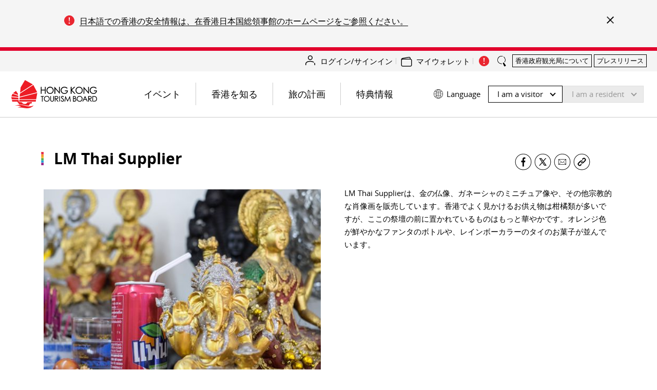

--- FILE ---
content_type: text/html;charset=utf-8
request_url: https://www.discoverhongkong.com/jp/interactive-map/lm-thai-supplier.html
body_size: 59893
content:

<!DOCTYPE HTML>
<html lang="ja" dir="ltr">
    <head>
    
    <meta charset="UTF-8"/>
    
    

        <script>
            window.queueItEnabled = true;
        </script>

        <noscript>
<meta http-equiv="refresh" content="0;url=/r/noscript.html">
</noscript>
<script type='text/javascript' src='//static.queue-it.net/script/queueclient.min.js'></script>
<script data-queueit-c='hktb' type='text/javascript' src='//static.queue-it.net/script/queueconfigloader.min.js'></script>
    

    <title>LM Thai Supplier | Hong Kong Tourism Board</title>
    
    <meta name="description" content="LM Thai Supplierは、金の仏像、ガネーシャのミニチュア像や、その他宗教的な肖像画を販売しています。香港でよく見かけるお供え物は柑橘類が多いですが、ここの祭壇の前に置かれているものはもっと華やかです。オレンジ色が鮮やかなファンタのボトルや、レインボーカラーのタイのお菓子が並んでいます。"/>
    <meta name="template" content="dhk-poi-template"/>
    <meta name="mobile-web-app-capable" content="yes"/>
	<meta name="apple-mobile-web-app-capable" content="yes"/>
	<meta name="apple-mobile-web-app-title" content="LM Thai Supplier"/>
	
    <meta name="viewport" content="width=device-width,initial-scale=1,shrink-to-fit=no"/>
    <link rel="canonical" href="https://www.discoverhongkong.com/jp/interactive-map/lm-thai-supplier.html"/>
    <!-- consentmode starts -->
    <!-- <sly> -->
    <script>
        // Set defaults 在页面初始化时设置默认的授权状态
        window.dataLayer = window.dataLayer || [];
        window.gtag = function () {
            dataLayer.push(arguments);
        };

        var gcs_default_consent = {
            ad_storage: "denied",
            analytics_storage: "denied",
            ad_user_data: "denied",
            ad_personalization: "denied",
            wait_for_update: 500,
            //region: ["ES", "US-AK"], //此参数为未必选，如果不需要指定地区可忽略
        };

        var gcs_cookies_expires_days = 180;
        var gcs_cookies_name = "_gcs_info";

        function setCookie(name, value, days) {
            var expires = "";
            if (days) {
                var date = new Date();
                date.setTime(date.getTime() + days * 24 * 60 * 60 * 1000);
                expires = "; expires=" + date.toUTCString();
            }
            document.cookie = name + "=" + value + expires + "; path=/";
        }

        function getCookie(name) {
            var nameEQ = name + "=";
            var cookies = document.cookie.split(";");
            for (var i = 0; i < cookies.length; i++) {
                var cookie = cookies[i];
                while (cookie.charAt(0) === " ") {
                    cookie = cookie.substring(1, cookie.length);
                }
                if (cookie.indexOf(nameEQ) === 0) {
                    return cookie.substring(nameEQ.length, cookie.length);
                }
            }
            return null;
        }

        function setDefaultConsent(status) {
            console.log("Setting default consent: " + JSON.stringify(status));
            window.gtag("consent", "default", status);
        }

        function updateConsent(status) {
            console.log("Updating consent: " + JSON.stringify(status));
            window.gtag("consent", "update", status);
            console.log("Setting GCS cookies flag: " + JSON.stringify(status));
            setCookie(
                gcs_cookies_name,
                encodeURIComponent(JSON.stringify(status)),
                gcs_cookies_expires_days
            );
        }

        // lang limit
        var getPathArray = window.location.pathname.split('/');

        if (getPathArray[1] == 'content' || getPathArray[1] == 'eng' || getPathArray[1] == 'fr' || getPathArray[1] == 'de' || getPathArray[1] == 'nl') {
            //consent mode logic here
            setDefaultConsent(gcs_default_consent);
            if (!!getCookie(gcs_cookies_name)) {
                // 当用户已经通过 banner 进行授权时，每个页面 call update 命令避免授权被 default 覆盖
                updateConsent(JSON.parse(decodeURIComponent(getCookie(gcs_cookies_name))));
            }
        }

        window.dataLayer.updateConsent = function (status) {
            updateConsent(status);
        }


    </script>
<!-- </sly> --><!-- consentmode ends -->
    
<meta property="og:title" content="LM Thai Supplier | Hong Kong Tourism Board"/>
<meta property="og:url" content="https://www.discoverhongkong.com/jp/interactive-map/lm-thai-supplier.html"/>
<meta property="og:type" content="WEBSITE"/>
<meta property="og:site_name" content="Discover Hong Kong"/>
<meta property="og:image" content="https://www.discoverhongkong.com/jp/interactive-map/lm-thai-supplier.thumb.800.480.png?ck=1623138690"/>
<meta property="og:description" content="LM Thai Supplierは、金の仏像、ガネーシャのミニチュア像や、その他宗教的な肖像画を販売しています。香港でよく見かけるお供え物は柑橘類が多いですが、ここの祭壇の前に置かれているものはもっと華やかです。オレンジ色が鮮やかなファンタのボトルや、レインボーカラーのタイのお菓子が並んでいます。"/>
<meta property="twitter:card" content="summary"/>
<meta property="twitter:title" content="LM Thai Supplier | Hong Kong Tourism Board"/>
<meta property="twitter:description" content="LM Thai Supplierは、金の仏像、ガネーシャのミニチュア像や、その他宗教的な肖像画を販売しています。香港でよく見かけるお供え物は柑橘類が多いですが、ここの祭壇の前に置かれているものはもっと華やかです。オレンジ色が鮮やかなファンタのボトルや、レインボーカラーのタイのお菓子が並んでいます。"/>
<meta property="name" content="Discover Hong Kong"/>
<meta property="description" content="LM Thai Supplierは、金の仏像、ガネーシャのミニチュア像や、その他宗教的な肖像画を販売しています。香港でよく見かけるお供え物は柑橘類が多いですが、ここの祭壇の前に置かれているものはもっと華やかです。オレンジ色が鮮やかなファンタのボトルや、レインボーカラーのタイのお菓子が並んでいます。"/>
<meta property="image" content="https://www.discoverhongkong.com/jp/interactive-map/lm-thai-supplier.thumb.800.480.png?ck=1623138690"/>

      

    
    <meta class="firstloadercheck" name="isfirstloader" content="true"/>
    <meta class="firstloadermatch" name="market" content="JP"/>
    
        <meta class="firstloader" name="HK|zh-hk" content="/content/dhk-local-market/hk-tc.html"/>
    
        <meta class="firstloader" name="DE" content="https://www.discoverhongkong.com/de/index.html"/>
    
        <meta class="firstloader" name="TW" content="https://www.discoverhongkong.com/tc/index.html"/>
    
        <meta class="firstloader" name="HK" content="/content/dhk-local-market/hk-tc.html"/>
    
        <meta class="firstloader" name="RU" content="/ru/index.jsp"/>
    
        <meta class="firstloader" name="JP" content="https://www.discoverhongkong.com/jp/index.html"/>
    
        <meta class="firstloader" name="NZ" content="https://www.discoverhongkong.com/anz/index.html"/>
    
        <meta class="firstloader" name="CH|fr-fr" content="https://www.discoverhongkong.com/fr/index.html"/>
    
        <meta class="firstloader" name="FR" content="https://www.discoverhongkong.com/fr/index.html"/>
    
        <meta class="firstloader" name="LU|fr-fr" content="https://www.discoverhongkong.com/fr/index.html"/>
    
        <meta class="firstloader" name="SG" content="https://www.discoverhongkong.com/seasia/index.html"/>
    
        <meta class="firstloader" name="UK" content="https://www.discoverhongkong.com/uk/index.html"/>
    
        <meta class="firstloader" name="ID" content="https://www.discoverhongkong.com/id/index.html"/>
    
        <meta class="firstloader" name="GB" content="https://www.discoverhongkong.com/uk/index.html"/>
    
        <meta class="firstloader" name="CA" content="https://www.discoverhongkong.com/ca/index.html"/>
    
        <meta class="firstloader" name="US" content="https://www.discoverhongkong.com/us/index.html"/>
    
        <meta class="firstloader" name="AE" content="https://www.discoverhongkong.com/ae/index.html"/>
    
        <meta class="firstloader" name="IN" content="https://www.discoverhongkong.com/in/index.html"/>
    
        <meta class="firstloader" name="KR" content="https://www.discoverhongkong.com/kr/index.html"/>
    
        <meta class="firstloader" name="CN" content="https://www.discoverhongkong.cn/index.html"/>
    
        <meta class="firstloader" name="MY" content="https://www.discoverhongkong.com/seasia/index.html"/>
    
        <meta class="firstloader" name="Default" content="https://www.discoverhongkong.com/eng/index.html"/>
    
        <meta class="firstloader" name="TH" content="https://www.discoverhongkong.com/th/index.html"/>
    
        <meta class="firstloader" name="AU" content="https://www.discoverhongkong.com/anz/index.html"/>
    
        <meta class="firstloader" name="PH" content="https://www.discoverhongkong.com/seasia/index.html"/>
    
        <meta class="firstloader" name="VN" content="https://www.discoverhongkong.com/vn/index.html"/>
    



    
<link rel="preload" href="https://use.fontawesome.com/releases/v5.8.2/css/all.css" integrity="sha384-oS3vJWv+0UjzBfQzYUhtDYW+Pj2yciDJxpsK1OYPAYjqT085Qq/1cq5FLXAZQ7Ay" crossorigin="anonymous" as="style" onload="this.rel='stylesheet'"/>


      <script src="//assets.adobedtm.com/launch-EN2ae8e08b77fb4057a3c1e45aaec9432c.min.js" async></script>





    

    <meta class="swiftype" name="external_id" data-type="enum" content="poi__/content/dhk/jp/ja/interactive-map/lm-thai-supplier__"/>
    <meta class="swiftype" name="title" data-type="string" content="LM Thai Supplier"/>
    <meta class="swiftype" name="description" data-type="text" content="LM Thai Supplierは、金の仏像、ガネーシャのミニチュア像や、その他宗教的な肖像画を販売しています。香港でよく見かけるお供え物は柑橘類が多いですが、ここの祭壇の前に置かれているものはもっと華やかです。オレンジ色が鮮やかなファンタのボトルや、レインボーカラーのタイのお菓子が並んでいます。"/>
    
        <meta class="swiftype" name="tags" data-type="enum" content="shopping"/>
    
    
    
        <meta class="swiftype" name="cq_tags" data-type="enum" content="dhk:content-type/place-of-interest/content-type/shopping"/>
    
    
    <meta class="swiftype" name="language" data-type="enum" content="ja"/>
    <meta class="swiftype" name="path" data-type="enum" content="https://www.discoverhongkong.com/jp/interactive-map/lm-thai-supplier.html"/>
    <meta class="swiftype" name="content_path" data-type="enum" content="/content/dhk/jp/ja/interactive-map/lm-thai-supplier"/>
    <meta class="swiftype" name="market" data-type="enum" content="jp"/>
    <meta class="swiftype" name="image" data-type="enum" content="/content/dam/dhk/intl/explore/neighbourhoods/interactive-map/shops/lm-thai-supplier-700x394.jpg"/>
    <meta class="swiftype" name="pnet_id" data-type="enum"/>
    <meta class="swiftype" name="document_content" data-type="text"/>
    <meta class="swiftype" name="start_date" data-type="date"/>
    <meta class="swiftype" name="end_date" data-type="date"/>
    <meta class="swiftype" name="deleted" data-type="enum"/>
    <meta class="swiftype" name="status" data-type="enum"/>
    <meta class="swiftype" name="page_type" data-type="enum" content="poi"/>
    <meta class="swiftype" name="type" data-type="enum" content="poi"/>
    <meta class="swiftype" name="poi_hot" data-type="enum" content="false"/>
    <meta class="swiftype" name="exhibition_only" data-type="enum"/>
    
        <meta class="swiftype" name="location" data-type="location" content="22.330406,114.190877"/>
    
    
    <meta class="swiftype" name="other_company_name" data-type="string"/>
    


    

    

    
    
    

    

    
    
    
<link rel="stylesheet" href="/etc.clientlibs/dhk_gohk/clientlibs/clientlib-dhk-base.min.1b341396ef3ddf6c653b976c5ad9a74e.css" type="text/css">
<link rel="stylesheet" href="/etc.clientlibs/dhk-aem-esolution/clientlibs/clientlib-base.min.3e5448ae367695662ddbd3c71dd1610b.css" type="text/css">
<link rel="stylesheet" href="/etc.clientlibs/dhk/clientlibs/clientlib-vendor.min.775c74cdbed09e7da66b007947d84780.css" type="text/css">
<link rel="stylesheet" href="/etc.clientlibs/dhk/clientlibs/clientlib-base.min.d097a9e4c02e50cb8be322c58ddef818.css" type="text/css">



    

    
    
	
    <link rel="icon" href="/etc.clientlibs/dhk/clientlibs/clientlib-site/resources/images/favicon/favicon-16x16.png" sizes="16x16"/>
    <link rel="icon" href="/etc.clientlibs/dhk/clientlibs/clientlib-site/resources/images/favicon/favicon-32x32.png" sizes="32x32"/>
    <link rel="icon" href="/etc.clientlibs/dhk/clientlibs/clientlib-site/resources/images/favicon/favicon-96x96.png" sizes="96x96"/>

    
    <link rel="shortcut icon" sizes="36x36" href="/etc.clientlibs/dhk/clientlibs/clientlib-site/resources/images/favicon/android-icon-36x36.png"/>
    <link rel="shortcut icon" sizes="48x48" href="/etc.clientlibs/dhk/clientlibs/clientlib-site/resources/images/favicon/android-icon-48x48.png"/>
    <link rel="shortcut icon" sizes="72x72" href="/etc.clientlibs/dhk/clientlibs/clientlib-site/resources/images/favicon/android-icon-72x72.png"/>
    <link rel="shortcut icon" sizes="96x96" href="/etc.clientlibs/dhk/clientlibs/clientlib-site/resources/images/favicon/android-icon-96x96.png"/>
    <link rel="shortcut icon" sizes="144x144" href="/etc.clientlibs/dhk/clientlibs/clientlib-site/resources/images/favicon/android-icon-144x144.png"/>
    <link rel="shortcut icon" sizes="192x192" href="/etc.clientlibs/dhk/clientlibs/clientlib-site/resources/images/favicon/android-icon-192x192.png"/>

    
    <link rel="apple-touch-icon" href="/etc.clientlibs/dhk/clientlibs/clientlib-site/resources/images/favicon/apple-icon-57x57.png" sizes="57x57"/>
    <link rel="apple-touch-icon" href="/etc.clientlibs/dhk/clientlibs/clientlib-site/resources/images/favicon/apple-icon-60x60.png" sizes="60x60"/>
    <link rel="apple-touch-icon" href="/etc.clientlibs/dhk/clientlibs/clientlib-site/resources/images/favicon/apple-icon-72x72.png" sizes="72x72"/>
    <link rel="apple-touch-icon" href="/etc.clientlibs/dhk/clientlibs/clientlib-site/resources/images/favicon/apple-icon-76x76.png" sizes="76x76"/>
    <link rel="apple-touch-icon" href="/etc.clientlibs/dhk/clientlibs/clientlib-site/resources/images/favicon/apple-icon-114x114.png" sizes="114x114"/>
    <link rel="apple-touch-icon" href="/etc.clientlibs/dhk/clientlibs/clientlib-site/resources/images/favicon/apple-icon-120x120.png" sizes="120x120"/>
    <link rel="apple-touch-icon" href="/etc.clientlibs/dhk/clientlibs/clientlib-site/resources/images/favicon/apple-icon-144x144.png" sizes="144x144"/>
    <link rel="apple-touch-icon" href="/etc.clientlibs/dhk/clientlibs/clientlib-site/resources/images/favicon/apple-icon-152x152.png" sizes="152x152"/>
    <link rel="apple-touch-icon" href="/etc.clientlibs/dhk/clientlibs/clientlib-site/resources/images/favicon/apple-icon-180x180.png" sizes="180x180"/>
    <link rel="apple-touch-icon" href="/etc.clientlibs/dhk/clientlibs/clientlib-site/resources/images/favicon/apple-icon.png" sizes="192x192"/>

    
    <meta name="msapplication-TileColor" content="#FFFFFF"/>
    <meta name="msapplication-TileImage" content="/etc.clientlibs/dhk/clientlibs/clientlib-site/resources/images/favicon/ms-icon-144x144.png"/>
    <meta name="msapplication-square70x70logo" content="/etc.clientlibs/dhk/clientlibs/clientlib-site/resources/images/favicon/ms-icon-70x70.png"/>
    <meta name="msapplication-square150x150logo" content="/etc.clientlibs/dhk/clientlibs/clientlib-site/resources/images/favicon/ms-icon-150x150.png"/>
    <meta name="msapplication-square310x310logo" content="/etc.clientlibs/dhk/clientlibs/clientlib-site/resources/images/favicon/ms-icon-310x310.png"/>

    
    <meta name="msapplication-config" content="/etc.clientlibs/dhk/clientlibs/clientlib-site/resources/images/favicon/browserconfig.xml"/>
    

    
    
    <script>
      window.DHK = {
          clientlib_path: '/etc.clientlibs/dhk/clientlibs/clientlib-site',
          api_endpoint: 'https://api.discoverhongkong.com'
      };
  </script>

</head>
    
    <body class="dhkpoipage page basicpage dhk ja" data-template="default">
        
        
            
            
<div class="root responsivegrid dhk">


<div class="aem-Grid aem-Grid--12 aem-Grid--default--12 ">
    
    <div class="headerexperiencefragment experiencefragment aem-GridColumn aem-GridColumn--default--12">
    
    
    
    <div class="xfpage page basicpage dhk">

    



<div class="xf-content-height">
    


<div class="aem-Grid aem-Grid--12 aem-Grid--default--12 ">
    
    <div class="experiencefragment aem-GridColumn aem-GridColumn--default--12">

    
    

    



<div class="xf-content-height">
    


<div class="aem-Grid aem-Grid--12 aem-Grid--default--12 ">
    
    <div class="freeformeditor-v2 aem-GridColumn aem-GridColumn--default--12"><style>
   @media (min-width: 991.98px) {
      html[dir] .important__notices {
         padding: 30px 40px;
      }

      html[dir] .important__notices>.container>.row>.col-xl-2 {
         display: none;
      }

      html[dir] .important__notices>.container>.row>.col-xl-10 {
         -ms-flex: 0 0 auto;
         flex: 0 0 auto;
         max-width: none;
      }

      html[dir=ltr] .important__notices--content-close {
         top: 0;
      }
   }

   @media (min-width: 767.98px) {

      html[dir] .important__notices--list-text,
      html[dir] .important__notices--list-text p,
      html[dir] .important__notices--list-text a {
         font-size: 16px;
         line-height: 1.4;
      }

      html[lang="zh-TW"] .important__notices--list-text,
      html[lang="zh-TW"] .important__notices--list-text p,
      html[lang="zh-TW"] .important__notices--list-text a,
      html[lang="zh-CN"] .important__notices--list-text,
      html[lang="zh-CN"] .important__notices--list-text p,
      html[lang="zh-CN"] .important__notices--list-text a {
         font-size: 17px;
      }
   }

   @media screen and (max-width: 1023px) {
      html[dir] .important__notices {
         padding: 40px 20px 20px 20px !important;
      }
   }

   @media (max-width: 767.98px) {
      html[dir] .important__notices {
         padding: 30px 15px 15px 15px !important;
      }

      html[dir] .important__notices>.container>.row>.col-lg-9 {
         position: unset;
         padding-left: 0 !important;
         padding-right: 0 !important;
      }

      html[dir] .important__notices--content {
         position: unset;
      }

      html[dir=ltr] .important__notices--content-close {
         right: 15px;
         top: 5px;
      }

      html[dir] .important__notices--list-text:last-child {
         padding-bottom: 0 !important;
      }
   }
</style>

    
    



    

</div>
<div class="dhkimportantnoticev2 aem-GridColumn aem-GridColumn--default--12">
    



	<style>
		
		html[dir] .important__notices .important__notices--title,
		html[dir] .important__notices p{
			color: ;
			text-decoration-color: ;
		}
		html[dir] div.important__notices--content a {
			color: ;
			background-image: -webkit-gradient(linear, left top, left bottom, from(), to()),-webkit-gradient(linear, left top, left bottom, from(), to());
		}
		html[dir] div.important__notices--content a:hover {
			color: #E2002C;
			background-image: -webkit-gradient(linear, left top, left bottom, from(#E2002C), to(#E2002C)),-webkit-gradient(linear, left top, left bottom, from(#E2002C), to(#E2002C));
		}
    
		html[dir] button.important__notices--content-close {
			background-image: none;
		}
		html[dir] button.important__notices--content-close::before,
		html[dir] button.important__notices--content-close::after {
			background-image: none;
			display: block;
			content: '';
			height: 2px;
			width: 18px;
			position: absolute;
			top: 50%;
			background-color: #000;;
		}
		html[dir=ltr] button.important__notices--content-close::before,
		html[dir=ltr] button.important__notices--content-close::after{
			left: 0;
		}
		html[dir=rtl] button.important__notices--content-close::before,
		html[dir=rtl] button.important__notices--content-close::after{
			right: 0;
		}
		html[dir] button.important__notices--content-close::before {
			transform: rotate(-45deg);
		}

		html[dir] button.important__notices--content-close::after {
			transform: rotate(45deg);
		}
		@media screen and (max-width: 1023px) {
			html[dir] .important__notices {
				padding: 40px 20px 20px 20px;
			}
		}
	</style>


<div class="important__notices-box" data-enabled-cookie="false" data-session="false">
	<div class="important__notices js-important-notices" data-swiftype-index='false'>
		<div class="container cmp-container">
			<div class="row">
				<div class="col-lg-3 col-xl-2">
					
				</div>
				<div class="col-lg-9 col-xl-10">
					<div class="important__notices--content">
						<button type="button" class="important__notices--content-close js-notices-close" aria-label="important_notice_close"></button>

						
							<ul class="important__notices--list">
								<li class="important__notices--list-text"><p><a href="https://www.hk.emb-japan.go.jp/itprtop_ja/index.html" target="_blank">日本語での香港の安全情報は、在香港日本国総領事館のホームページをご参照ください。</a></p>
</li>
							</ul>
						
					</div>
				</div>
			</div>
		</div>
	</div>
</div>
</div>

    
</div>

</div>
</div>
<div class="dhkheader aem-GridColumn aem-GridColumn--default--12">

    <script>
        window.DHK_ESOLUTION = window.DHK_ESOLUTION || {};

        if (!window.DHK_ESOLUTION.CONSTANTS_INITIALIZED) {
            window.DHK_ESOLUTION.LANG = "en";
            window.DHK_ESOLUTION.CHANNEL = "Discover Hong Kong";
            window.DHK_ESOLUTION.MARKET = "JP";
            window.DHK_ESOLUTION.SSO_ACCESS_TOKEN_COOKIE_NAME = "dhk_esolution_sso_access_token";
            window.DHK_ESOLUTION.AUTH_CALLBACK_URL = "https://api.discoverhongkong.com/esolution/sso/callback";
            window.DHK_ESOLUTION.WALLET_WEB_APP_HOST = "https://my.discoverhongkong.com";
            window.DHK_ESOLUTION.FRONTEND_API_HOST = "https://api-es.discoverhongkong.com";
            window.DHK_ESOLUTION.AUTH_SERVICE_HOST = "https://auth-es.discoverhongkong.com";
            window.DHK_ESOLUTION.SSO_SERVICE_HOST = "https://sso-es.discoverhongkong.com";
            window.DHK_ESOLUTION.OFFER_PAGE_PATH = "/content/dhk/intl/en";
            window.DHK_ESOLUTION.CLIENT_ID = "dhk-prod";

            window.DHK_ESOLUTION.ACTION_RAND = "es_action_rand";
            window.DHK_ESOLUTION.COOKIE_NAME_ACTION_TO_DO_ADD_TO_MY_WALLET = "es_actionToDo_addToMyWallet";
            window.DHK_ESOLUTION.COOKIE_NAME_ACTION_TO_DO_ADD_TO_MY_WALLET_RAND = "es_actionToDo_addToMyWallet_rand";
            window.DHK_ESOLUTION.LOGIN_ACTION_RAND = "es_login_rand";
            window.DHK_ESOLUTION.COOKIE_NAME_ACTION_LOGIN = "es_action_Login";
            window.DHK_ESOLUTION.COOKIE_NAME_ACTION_LOGIN_RAND = "es_action_Login_rand";
            window.DHK_ESOLUTION.COOKIE_NAME_ACTION_LOGOUT = "es_action_Logout";
            window.DHK_ESOLUTION.COOKIE_NAME_ACTION_LOGOUT_RAND = "es_action_Logout_rand";
            window.DHK_ESOLUTION.COOKIE_NAME_SELECT_REGION_POPUP = "select_region_popup";
            // 从 cookie 获取 access_token
            if (window.DHK_ESOLUTION.SSO_ACCESS_TOKEN_COOKIE_NAME) {
                let getCookie = function(cname){
                    var name = cname + "=";
                    var ca = document.cookie.split(";");
                    for (var i = 0; i < ca.length; i++) {
                        var c = ca[i];
                        while (c.charAt(0) === " ") c = c.substring(1);
                        if (c.indexOf(name) === 0) return c.substring(name.length, c.length);
                    }
                    return "";
                };
                window.DHK_ESOLUTION.ACCESS_TOKEN = getCookie(
                    window.DHK_ESOLUTION.SSO_ACCESS_TOKEN_COOKIE_NAME
                );
            }

            window.DHK_ESOLUTION.GET_RANDOM_STR = function(length){
                let str = '0123456789abcdefghijklmnopqrstuvwxyzABCDEFGHIJKLMNOPQRSTUVWXYZ';
                let result = '';
                for (let i = length; i > 0; --i)
                    result += str[Math.floor(Math.random() * str.length)];
                return result;
            };

            window.DHK_ESOLUTION.ADD_QUERY_PARAMETER = function(uri, key, value){
                if (!value) {
                    return uri;
                }
                var re = new RegExp("([?&])" + key + "=.*?(&|$)", "i");
                var separator = uri.indexOf('?') !== -1 ? "&" : "?";
                if (uri.match(re)) {
                    return uri.replace(re, '$1' + key + "=" + value + '$2');
                } else {
                    return uri + separator + key + "=" + value;
                }
            };

            window.DHK_ESOLUTION.GO_TO_LOGIN = function(params){
                let currPage = window.location.href;
                console.log('GO_TO_LOGIN,currPage:', currPage)
                currPage = currPage.replace(/\?logout-from=esolution($|\s+)/, '')
                    .replace(/&logout-from=esolution/, '')
                    .replace(/(\?)(?=logout-from=esolution)logout-from=esolution&/, '$1')
                let randStr = window.DHK_ESOLUTION.GET_RANDOM_STR(6)
                if (!params) {
                    params = {}
                }
                // api cause issue.,delay open .
                // params[window.DHK_ESOLUTION.LOGIN_ACTION_RAND] = randStr
                // Cookies.set(window.DHK_ESOLUTION.COOKIE_NAME_ACTION_LOGIN, '1')
                // Cookies.set(window.DHK_ESOLUTION.COOKIE_NAME_ACTION_LOGIN_RAND, randStr)
                /*setCookie(window.DHK_ESOLUTION.COOKIE_NAME_ACTION_LOGIN, '1')
                 setCookie(window.DHK_ESOLUTION.COOKIE_NAME_ACTION_LOGIN_RAND, randStr) */

                currPage = window.DHK_ESOLUTION.addParamsToUrl(params, currPage)
                let url = window.DHK_ESOLUTION.AUTH_SERVICE_HOST
                    + "/oauth2/auth?client_id=" + window.DHK_ESOLUTION.CLIENT_ID + "&scope=offline&response_type=code&state="
                    + encodeURIComponent(currPage)
                    + "&locale=" + window.DHK_ESOLUTION.LANG
                    + "&redirect_uri="
                    + window.DHK_ESOLUTION.AUTH_CALLBACK_URL;
                if (window.DHK_ESOLUTION.isNightTreats(currPage)){
                    let wfParams = {
                        "wf":"qiwr4ms"
                    }
                    url = window.DHK_ESOLUTION.addParamsToUrl(wfParams,url)
                }
                let adobemcParams = {
                    "adobe_mc":window.DHK_ESOLUTION.getAdobeMCID(1)
                }
                if (window.DHK_ESOLUTION.isAdobeMc(currPage)){
                    url = window.DHK_ESOLUTION.addParamsToUrl(adobemcParams,url)
                }
                console.log(url)
                window.location.href = url;
            };

            window.DHK_ESOLUTION.getAdobeMCID = function (htmlEncode) {
                var timestamp = Date.now();
                var orgID = "CE0F1B475C48735B0A495E92@AdobeOrg";
                var ADOBEvisitor = Visitor.getInstance(orgID, {
                    trackingServer: "sstats.adobe.com",
                    trackingServerSecure: "sstats.adobe.com",
                    marketingCloudServer: "sstats.adobe.com",
                    marketingCloudServerSecure: "sstats.adobe.com"
                });
                var mcID = ADOBEvisitor.getMarketingCloudVisitorID();
                var mcKey = "MCMID="+mcID+"|MCORGID="+orgID+"|TS="+timestamp;
                if(htmlEncode == '1'){
                    mcKey = encodeURIComponent(mcKey);
                }
                return mcKey;
            }

            window.DHK_ESOLUTION.addParamsToUrl = function(params, url){
                if (params) {
                    Object.keys(params).forEach(function(key){
                        url = window.DHK_ESOLUTION.ADD_QUERY_PARAMETER(url, key, params[key]);
                    });
                }
                return url
            }

            window.DHK_ESOLUTION.encodeAnalyticsText = function(text){
                if (!text) return "";
                return text.replace(/\ /g, "_");
            };

            window.DHK_ESOLUTION.buildAnalyticsText = function(categoryName, merchantName, offerId){
                let text = categoryName + "-" + window.DHK_ESOLUTION.encodeAnalyticsText(merchantName) + "-" + offerId;
                return text;
            };

            window.DHK_ESOLUTION.getUserInfoCache = function(isLogin, data, textStatus){

                if (!window.DHK_ESOLUTION.ACCESS_TOKEN) {
                    // no login
                    if (isLogin) {
                        let curPage = encodeURIComponent(window.location.href);
                        let url = window.DHK_ESOLUTION.AUTH_SERVICE_HOST +
                            "/oauth2/auth?client_id=" + window.DHK_ESOLUTION.CLIENT_ID + "&scope=offline&response_type=code&state=" + curPage +
                            "&redirect_uri=" +
                            encodeURIComponent(window.DHK_ESOLUTION.AUTH_CALLBACK_URL);
                        //console.log(url)
                        //window.open(url)
                        window.location.href = url;
                    }
                } else {
                    let strings = window.DHK_ESOLUTION.ACCESS_TOKEN.split("."); //截取token，获取载体
                    let userInfo = JSON.parse(decodeURIComponent(escape(
                        window.atob(strings[1].replace(/-/g, "+").replace(/_/g, "/"))
                    )));
                    return userInfo;
                }
            };

            window.DHK_ESOLUTION.checkIsLogin = function(successCallback, failCallBack){

                let accessToken = Cookies.get(window.DHK_ESOLUTION.SSO_ACCESS_TOKEN_COOKIE_NAME);

                let headerParams = {
                    Authorization: "Bearer " + accessToken
                };

                let url = window.DHK_ESOLUTION.SSO_SERVICE_HOST + "/auth/introspect"
                $.ajax({
                    url: url,
                    crossDomain: true,
                    type: "get",
                    dataType: "json",
                    contentType: "application/x-www-form-urlencoded",
                    //headers: headerParams,
                    success: function(data, textStatus, fn){
                        //
                        //console.log(data)
                        successCallback(true, data, textStatus)
                    },
                    error: function(xhr){
                        console.log(xhr)
                        if (xhr.status === 401) {
                            failCallBack();
                        }

                    }
                });
            };

            window.DHK_ESOLUTION.getCustomersProfile = function(callback, scenario = 'trackLogin'){
                if (scenario === 'trackLogin') {
                    const {
                        ACTION_RAND: randKey,
                        COOKIE_NAME_ACTION_LOGIN: businessKey,
                        COOKIE_NAME_ACTION_LOGIN_RAND: randStrKey,
                        checkCookieForLoginOrLogout: checkCookie,
                        cookieUtil
                    } = window.DHK_ESOLUTION

                    if (!checkCookie(randKey, businessKey, randStrKey)) {
                        return;
                    }
                    cookieUtil.delCookie(businessKey)
                    cookieUtil.delCookie(randStrKey)
                }

                let userInfo = window.DHK_ESOLUTION.getUserInfoCache(false);

                if (!userInfo) {
                    return;
                }

                getCustomerInfoAndExecuteCallback();

                function getCustomerInfoAndExecuteCallback(){
                    let accessToken = Cookies.get(window.DHK_ESOLUTION.SSO_ACCESS_TOKEN_COOKIE_NAME);
                    let url = window.DHK_ESOLUTION.FRONTEND_API_HOST + "/customers/" + userInfo['sub'];
                    let headerParams = {
                        Authorization: "Bearer " + accessToken
                    };

                    $.ajax({
                        url: window.DHK_ESOLUTION.FRONTEND_API_HOST + "/customers/" + userInfo['sub'] + "?ts=" + new Date().getTime(),
                        crossDomain: true,
                        type: "get",
                        dataType: "json",
                        contentType: "application/x-www-form-urlencoded",
                        headers: headerParams,
                        success: function(data, textStatus, fn){
                            if (data["id"] != null) {
                                callback(data)
                            }
                        },
                        error: function(xhr){
                            console.error("error ,req " + url, xhr)
                        }
                    });
                }
            }

            window.DHK_ESOLUTION.addNumberOfCoupons = function(addNum){
                let numSpan = $(".userinfo .wallet-info .number-of-coupons");
                let mobileNumSapn = $(".nav-userinfo-account .number-of-coupons")
                if (numSpan) {
                    let numText = numSpan.text().replace("(", "").replace(")", "");

                    if (!numText) {
                        numText = "0"
                    }
                    let num = parseInt(numText);

                    if (addNum) {
                        num = num + addNum;
                    } else {
                        num++;
                    }
                    numSpan.text("(" + num + ")");
                    if (mobileNumSapn) {
                        mobileNumSapn.text("(" + num + ")");
                    }
                }
            }

            window.DHK_ESOLUTION.showTooltip = function(isOk, categoryId, errMsg, callback){
                let $win = $(window).width();
                let failClass = "tip-false"
                let okTips = $(".desktop.userinfo .tooltip .icon-text").data("ok")
                let failTips = $(".desktop.userinfo .tooltip .icon-text").data("fail")
                let desktopTips = $(".desktop.userinfo .tooltip");
                let mbTips = $(".mb.userinfo .tooltip");
                let showTips = null;
                let fadeOutTime = 15000;
                let bgClx = "-es-category-bg-" + categoryId;


                if (errMsg) {
                    failTips = errMsg
                }

                if ($win >= 1024) {
                    showTips = desktopTips;
                } else {
                    showTips = mbTips;
                }
                //
                // showTips.find(".icon-text").addClass(fontClx)
                showTips.find(".icon-img").addClass(bgClx);
                showTips.find(".btn-block").addClass(bgClx);
                showTips.find(".closeBtn").addClass(bgClx);
                showTips.removeClass(failClass);
                if (isOk) {
                    showTips.find(".btn-block").show();
                    showTips.find(".icon-text").text(okTips);
                } else {
                    showTips.addClass(failClass);
                    showTips.find(".icon-text").text(failTips);
                    showTips.find(".btn-block").hide();
                }

                showTips.show()
                setTimeout(function(){
                    showTips.fadeOut()
                    callback && callback()
                }, fadeOutTime)
            }
            window.DHK_ESOLUTION.isDeskTop = function(){
                let $win = $(window).width();
                return $win > 768;
            }

            window.DHK_ESOLUTION.parseJwtToken = function(token){
                let jwtArr = token.split("."); //截取token，获取载体
                let s = escape(window.atob(jwtArr[1].replace(/-/g, "+").replace(/_/g, "/")));
                let payload = JSON.parse(decodeURIComponent(s));
                return payload["sub"];
            };
            // 解析 access_token 获取 sso_uid, access_token 是 JWT 格式的
            if (window.DHK_ESOLUTION.ACCESS_TOKEN) {
                window.DHK_ESOLUTION.SSO_UID =
                    window.DHK_ESOLUTION.parseJwtToken(window.DHK_ESOLUTION.ACCESS_TOKEN);
            }

            // true 没有库存，不能抢, false 可以抢
            window.DHK_ESOLUTION.isOutOfQuota = function(campaignData){
                if (!campaignData) {
                    return true;
                }

                // end date
                let endDate = campaignData['end_date'];     
                if (endDate && new Date(endDate).getTime() < new Date().getTime()){
                    return true;
                }

                if (campaignData["type"] === "GENERAL_MESSAGE_CAMPAIGN") {
                    return campaignData.hasOwnProperty("coupon_campaign_type_coupon_stock")
                        && campaignData["coupon_campaign_type_coupon_stock"] === 0;
                }

                const isOutOfQuota = !campaignData.hasOwnProperty("coupon_campaign_type_coupon_stock")
                    || campaignData["coupon_campaign_type_coupon_stock"] <= 0

                let channelLimits = campaignData["channel_limits"];

                if (!channelLimits || channelLimits.length === 0) {
                    return isOutOfQuota;
                }

                let channelLimit =
                    channelLimits.find(item => item.hasOwnProperty("publish_channel")
                        && item["publish_channel"]["name"] === window.DHK_ESOLUTION.CHANNEL);

                if (!channelLimit || !channelLimit["per_campaign_download_limit"]) {
                    return isOutOfQuota;
                }

                if (channelLimit["per_campaign_download_limit"] >= 0) {
                    return !channelLimit.hasOwnProperty("coupon_stock")
                        || channelLimit["coupon_stock"] <= 0;
                }

                return true;
            };

            window.DHK_ESOLUTION.getOpenInNewTab = function(campaignData, openInNewTab){
                if (campaignData['landing_page_url'] && campaignData['is_redirection_campaign']) {
                    return true;
                } else {
                    return openInNewTab
                }
            };

            window.DHK_ESOLUTION.isOutSideLink = function(url){
                let extractHostname = function extractHostname(url){
                    var hostname;
                    if (url.indexOf("//") > -1) {
                        hostname = url.split('/')[2];
                    } else {
                        hostname = url.split('/')[0];
                    }
                    hostname = hostname.split(':')[0];
                    hostname = hostname.split('?')[0];
                    return hostname;
                }
                let domain = extractHostname(url);
                if (url.startsWith("http") && domain.indexOf("discoverhongkong.com") == -1 && domain.indexOf("discoverhongkong.cn") == -1) {
                    return true;
                }
                return false
            };
            window.DHK_ESOLUTION.cookieUtil = {
                getCookie: function(cname){
                    let name = cname + '='
                    let ca = document.cookie.split(';')
                    for (let i = 0; i < ca.length; i++) {
                        let c = ca[i]
                        while (c.charAt(0) == ' ') c = c.substring(1)
                        if (c.indexOf(name) == 0) return c.substring(name.length, c.length)
                    }
                    return ''
                },
                setCookie: function(name, value){
                    var exp = new Date()
                    exp.setTime(exp.getTime() + 24 * 60 * 60 * 1000)
                    document.cookie = name + '=' + escape(value) + ';expires=' + exp.toGMTString()
                },
                delCookie: function(name){
                    let exp = new Date()
                    exp.setTime(exp.getTime() - 1)
                    let cval = this.getCookie(name)
                    if (cval != null) document.cookie = name + '=' + cval + ';expires=' + exp.toGMTString()
                }
            };

            window.DHK_ESOLUTION.getUrlParam = function(name){
                var reg = new RegExp('(^|&)' + name + '=([^&]*)(&|$)') //构造一个含有目标参数的正则表达式对象
                var r = window.location.search.substr(1).match(reg) //匹配目标参数
                if (r != null) return decodeURI(r[2])
                return null //返回参数值
            }


            window.DHK_ESOLUTION.setCookieForLoginOrLogout = function(randKey, businessKey, randStrKey){
                const setCookie = window.DHK_ESOLUTION.cookieUtil.setCookie
                let randStr = window.DHK_ESOLUTION.GET_RANDOM_STR(6)
                let params = {}
                params[randKey] = randStr
                setCookie(businessKey, '1')
                setCookie(randStrKey, randStr)
                return params;
            }
            window.DHK_ESOLUTION.checkCookieForLoginOrLogout = function(randKey, businessKey, randStrKey){
                const getCookie = window.DHK_ESOLUTION.cookieUtil.getCookie
                let actionRandStr = window.DHK_ESOLUTION.getUrlParam(randKey)

                return actionRandStr
                    && (getCookie(businessKey) === '1')
                    && (actionRandStr === getCookie(randStrKey))
            }

            window.DHK_ESOLUTION.trackLogOut = function(){

                const {
                    ACTION_RAND: randKey,
                    COOKIE_NAME_ACTION_LOGOUT: businessKey,
                    COOKIE_NAME_ACTION_LOGOUT_RAND: randStrKey,
                    checkCookieForLoginOrLogout: checkCookie,
                    cookieUtil
                } = window.DHK_ESOLUTION

                if (!checkCookie(randKey, businessKey, randStrKey)) {
                    return;
                }
                cookieUtil.delCookie(businessKey)
                cookieUtil.delCookie(randStrKey)

                doTrackLogout();

                function doTrackLogout(){
                    if (!window.woopra) {
                        console.log("woopra is not inited in trackLogOut")
                        return
                    }

                    const trackInfo = {
                        title: 'sso_logout_success',
                        language: window.DHK_ESOLUTION.LANG,
                        source_channel: window.DHK_ESOLUTION.CHANNEL,
                        userAgent: navigator.userAgent
                    }

                    // window.woopra.identify({
                    //     uuid: "n/a",
                    //     membershipId: "n/a"
                    // })

                    window.woopra.track('onclick', trackInfo)
                }

            }


            window.DHK_ESOLUTION.trackUser = function(data){
                const {sso_uid, membership_id} = data


                if (!sso_uid || !membership_id) {
                    return;
                }

                doTrackUser();

                function doTrackUser(){
                    if (!window.woopra) {
                        console.log('woopra is not init in doTrackUser')
                        return;
                    }

                    window.woopra.identify({uuid: sso_uid, membershipId: membership_id})
                    console.log('trackLogin,sso_uid: ' + sso_uid + ',membership_id: ' + membership_id)
                    console.log('channel: ' + window.DHK_ESOLUTION.CHANNEL)
                    const trackInfo = {
                        title: 'sso_login_success',
                        source_channel: window.DHK_ESOLUTION.CHANNEL,
                        language: window.DHK_ESOLUTION.LANG
                    }
                    window.woopra.track('event', trackInfo)
                }
            }

            window.DHK_ESOLUTION.isCarnival = function(url){
                let carnivalUrl = "harbour-chill-carnival"
                let isCarnival = url.indexOf("/" + carnivalUrl + "/")
                let isCarnivalHtml = url.indexOf("/" + carnivalUrl + ".html")
                if (isCarnival != "-1" || isCarnivalHtml != "-1"){
                    return true
                }
                return false
            }

            window.DHK_ESOLUTION.isNightTreats = function(url){
                let languages = [
                    "eng",
                    "anz",
                    "ca",
                    "in",
                    "seasia",
                    "uk",
                    "us",
                    "tc",
                    "hk-eng",
                    "hk-tc",
                    "china"
                ]

                for (let i=0; i<languages.length; i++){
                    let lang = languages[i]
                    let nightTreatsUrl = "summer-viva"
                    let isNightTreats = url.indexOf("/" + lang + "/what-s-new/events/" + nightTreatsUrl + "/")
                    let isNightTreatsHtml = url.indexOf("/" + lang + "/what-s-new/events/" + nightTreatsUrl + ".html")
                    if (isNightTreats != "-1" || isNightTreatsHtml != "-1"){
                        return true
                    }
                }

                return false

                // let nightTreatsUrl = "night-treats"
                // let isNightTreatsHKTC = url.indexOf("/hk-tc/deals/" + nightTreatsUrl + "/")
                // let isNightTreatsHKEN = url.indexOf("/hk-eng/deals/" + nightTreatsUrl + "/")
                // let isNightTreatsHtmlHKTC = url.indexOf("/hk-tc/deals/" + nightTreatsUrl + ".html")
                // let isNightTreatsHtmlHKEN = url.indexOf("/hk-eng/deals/" + nightTreatsUrl + ".html")
                // if (isNightTreatsHKTC != "-1" || isNightTreatsHKEN != "-1" || isNightTreatsHtmlHKTC != "-1" || isNightTreatsHtmlHKEN != "-1"){
                //     return true
                // }
                // return false
            }

            window.DHK_ESOLUTION.isAdobeMc = function(url){
                let isAdobeMcHKTC = url.indexOf("discoverhongkong.cn")
                if (isAdobeMcHKTC != "-1"){
                    return true
                }
                return false
            }

            window.DHK_ESOLUTION.trackEventPV = function(eventName){

                if (!window.woopra) {
                    console.log('woopra is not init in trackEventPV', eventName)
                    return;
                }

                const parsedEventName = window.DHK_ESOLUTION.parseCategoryNameOrEventName()

                if (parsedEventName !== eventName) {
                    return;
                }

                let trackInfo = {
                    title: eventName,
                    language: window.DHK_ESOLUTION.LANG,
                    source_channel: window.DHK_ESOLUTION.CHANNEL,
                    userAgent: navigator.userAgent
                }

                window.woopra.track('pv', trackInfo)

            }

            window.DHK_ESOLUTION.COUNTRY_CODE_MAP = {"33":["fr"],"66":["th"],"44":["uk"],"79":["ru"],"49":["de"],"1":["us","ca"],"971":["ae"],"852":["hk-tc"],"853":["hk-tc"],"886":["tc"],"91":["in"],"81":["jp"],"82":["kr"],"60":["sea"],"61":["anz"],"62":["id"],"84":["vn"],"63":["sea"],"86":["cn"],"31":["nl"],"64":["anz"],"65":["sea"]};

            window.DHK_ESOLUTION.getMarketSites = function(countryCode){
                return window.DHK_ESOLUTION.COUNTRY_CODE_MAP[countryCode] || ['en']
            }

            window.DHK_ESOLUTION.setSelectRegionPopupColor = function(){
                // todo:按照主题色设置弹窗颜色

                // const color = $('.offer-basic-detail-pc .offer-name.-es-font').css('color')
                // if (!color) {
                //     return
                // }
                //
                // const $selectRegionPopup = $('.layui-layer.select-region-popup')
                // if ($selectRegionPopup.length === 0) {
                //     return
                // }
                // doSetSelectRegionPopupColor()
                //
                // function doSetSelectRegionPopupColor(){
                //     $selectRegionPopup.find('.layui-layer-title path').attr('fill', color)
                //     $selectRegionPopup.find('.layui-layer-title').css('color', color)
                //     const $btn = $selectRegionPopup.find('.layui-layer-btn')
                //     const btnNumber = $btn.children().length
                //     if (btnNumber === 2) {
                //         $btn.find('.layui-layer-btn0').css('background-color', color)
                //         $btn.find('.layui-layer-btn1').css({
                //             'color': color,
                //             'border-color': color
                //         })
                //     }
                //
                //     if (btnNumber === 3) {
                //         $btn.find('.layui-layer-btn0').css('background-color', color)
                //         $btn.find('.layui-layer-btn1').css('background-color', color)
                //         $btn.find('.layui-layer-btn2').css({
                //             'color': color,
                //             'border-color': color
                //         })
                //     }
                // }


            }

            window.DHK_ESOLUTION.TOKEN_ENDPOINT = window.DHK_ESOLUTION.AUTH_SERVICE_HOST + "/oauth2/auth";
            window.DHK_ESOLUTION.USER_PROFILE_ENDPOINT = window.DHK_ESOLUTION.FRONTEND_API_HOST + "/customers/" + window.DHK_ESOLUTION.SSO_UID;
            window.DHK_ESOLUTION.MY_WALLET_URL = window.DHK_ESOLUTION.WALLET_WEB_APP_HOST + "/" + window.DHK_ESOLUTION.LANG + "/my-wallet";
            window.DHK_ESOLUTION.MY_ACCOUNT_URL = window.DHK_ESOLUTION.WALLET_WEB_APP_HOST + "/" + window.DHK_ESOLUTION.LANG + "/my-account";
            window.DHK_ESOLUTION.LOGOUT_URL = window.DHK_ESOLUTION.WALLET_WEB_APP_HOST + "/frontend/logout";
            window.DHK_ESOLUTION.CHECK_AUTHORIZATION_URL = window.DHK_ESOLUTION.SSO_SERVICE_HOST + "/auth/introspect";


            // 初始化完成
            window.DHK_ESOLUTION.CONSTANTS_INITIALIZED = true;
        }

    </script>


    
        <!-- DHK e-Solution Categories style -->
        <style>html[dir] .-es-category-bg-3{ background-color: #FF5A00 !important; }
html[dir] .-es-category-bg-font-3{ color: #FF5A00 !important; }
html[dir] .-es-category-font-3{ color: #FFFFFF !important; }
html[dir] .-es-category-font-bg-3{ background-color: #FFFFFF !important; }
html[dir] .-es-category-bg-font-hover-3.hover-color:hover{color: #FF5A00 !important; }
html[dir] .-hot-offer-tag-3{ background-color: #FF5A00 !important; }
html[dir] .-hot-offer-tag-3::before{ border-bottom-color: #FF5A00 !important; }
html[dir] .-hot-offer-tag-3::after{ border-top-color: #FF5A00 !important; }
html[dir] .-hot-offer-item-link-3:hover { color: #FF5A00 !important; }
html[dir] .-swiper-button-prev-3::after{ border-top-color: #FF5A00 !important;border-left-color: #FF5A00 !important; }
html[dir] .-swiper-button-next-3::after{ border-top-color: #FF5A00 !important; border-left-color: #FF5A00 !important; }
html[dir] .non-featured-offers .toggle-select-container .-active-3 { background-color: #FF5A00 !important; }
html[dir] .non-featured-offers .toggle-select-container .-active-3 { background-color: #FF5A00 !important; }
html[dir] .non-featured-offers .letter-select .-active-3 {  color: #FF5A00 !important; }
html[dir] .non-featured-offers .-letter-select-3 a:hover {  color: #FF5A00 !important; }
html[dir] .non-featured-offers .daysFilter-3 .daysContainer li input[type=checkbox]:checked+label:after  { background-color: #FF5A00 !important;  border-color:#FF5A00 !important }
html[dir] .non-featured-offers .daysFilter-3 .-daysContainer-3 li input[type=checkbox]:checked+label:after  { background-color: #FFFFFF !important;  border-color:#FFFFFF !important }
html[dir] .non-featured-offers .daysFilter-3 .-daysContainer-3 li input+label:after  { background-color: unset !important;  border:unset  !important }
html[dir] .non-featured-offers .daysFilter  .-daysContainer-3 { background-color: #FF5A00 !important;color:#FFFFFF !important; }
html[dir] .non-featured-offers .daysFilter .daysContainer.-daysContainer-3 li { color:#FFFFFF ; }
html[dir] .non-featured-offers .daysFilter .daysContainer.-daysContainer-3 li:hover { background-color:  rgba(255, 255, 255, 0.3); color:#FFFFFF ; }
html[dir] .non-featured-offers .daysFilter .filterToggle.filterToggleSelected-3 { background-color: #FF5A00 !important; color:#FFFFFF !important; }
html[dir] .non-featured-offers .non-featured-offer-list-container .daysFilter.daysFilter-3 .filterToggle.filterToggleSelected-3::after{  background-image: url("data:image/svg+xml,%3Csvg id='Icon_ionic-ios-arrow-dropdown' data-name='Icon ionic-ios-arrow-dropdown' xmlns='http://www.w3.org/2000/svg' width='17.792' height='17.792' viewBox='0 0 17.792 17.792'%3E %3Cpath id='路径_32' data-name='路径 32' d='M10.223,14.657a.829.829,0,0,0,0,1.168l4.093,4.08a.825.825,0,0,0,1.138.026l4.033-4.02a.824.824,0,1,0-1.163-1.168l-3.464,3.413-3.469-3.5A.825.825,0,0,0,10.223,14.657Z' transform='translate(-5.963 -7.699)' fill='rgb(255,255,255)'/%3E %3Cpath id='路径_33' data-name='路径 33' d='M3.375,12.271a8.9,8.9,0,1,0,8.9-8.9A8.894,8.894,0,0,0,3.375,12.271ZM17.591,6.95A7.524,7.524,0,1,1,6.95,17.591,7.524,7.524,0,1,1,17.591,6.95Z' transform='translate(-3.375 -3.375)' fill='rgb(255,255,255)'/%3E %3C/svg%3E ");}
html[dir] .non-featured-offers .daysFilter .daysContainer.-daysContainer-3  li input+label:before{ border-color:#FFFFFF!important;}html[dir] .non-featured-offers .daysFilter  .-daysContainer-3 li input[type=checkbox]:checked+label:after { background-color: #FFFFFF!important;}
html[dir] .non-featured-offers .daysFilter  .-daysContainer-3 li.active-day input+label:after { background-color: #FFFFFF!important;}
html[dir] .non-featured-offers-header .-slide-box-3.checked  { background-color: #FF5A00 !important; color:#FFFFFF!important; }
html[dir] .non-featured-offers-header .-slide-box-3.checked .slide-text {  color:#FFFFFF!important; }
html[dir] .non-featured-offers-header .-slide-box-3.checked .slide-btn {   border-color:#FFFFFF!important; }
html[dir] .non-featured-offers-header .-slide-box-3.checked .slide-ball {  border:unset !important; }
html[dir] .non-featured-offers .-select2-selection--single--selected-3 {  border:unset !important;  background-color:  #FF5A00 !important; }
html[dir] .non-featured-offers .-select2-selection__rendered--selected-3 {  color:#FFFFFF!important; }
html[dir] .select2-container--default .select2-results-es-3 { background-color: #FF5A00 !important; color:#FFFFFF!important; }
html[dir] .select2-container--default .select2-results-es-3>.select2-results__options {background-color:unset;color:unset;}
html[dir] .select2-container--default .select2-results-es-3>.select2-results__options>.select2-results__option {color:inherit;border-bottom:unset;}
html[dir] .select2-container--default .select2-results-es-3>.select2-results__option--highlighted{ background-color: rgba(255, 255, 255, 0.3) !important;color: #fff  !important;font-weight:bold;}
 html[dir] .select2-container--default .select2-results-es-3>.select2-results__options>.select2-results__option[aria-selected=true] {background-color: rgba(255, 255, 255, 0.3) !important;color: #FFFFFF !important;font-weight:bold;} 
html[dir] .select2-container--default .select2-results-es-3>.select2-results__options>.select2-results__option--highlighted[aria-selected] {background-color: rgba(255, 255, 255, 0.3) !important;color: #FFFFFF !important ;font-weight:bold;}
 html[dir] .non-featured-offers .select2-selection__arrow.-select2-selection__arrow--selected-3 { background-image: url("data:image/svg+xml,%3Csvg id='Icon_ionic-ios-arrow-dropdown' fill='rgb(255,255,255)' data-name='Icon ionic-ios-arrow-dropdown' xmlns='http://www.w3.org/2000/svg' width='17.792' height='17.792' viewBox='0 0 17.792 17.792'%3E %3Cpath id='路径_32' data-name='路径 32' d='M10.223,14.657a.829.829,0,0,0,0,1.168l4.093,4.08a.825.825,0,0,0,1.138.026l4.033-4.02a.824.824,0,1,0-1.163-1.168l-3.464,3.413-3.469-3.5A.825.825,0,0,0,10.223,14.657Z' transform='translate(-5.963 -7.699)' /%3E %3Cpath id='路径_33' data-name='路径 33' d='M3.375,12.271a8.9,8.9,0,1,0,8.9-8.9A8.894,8.894,0,0,0,3.375,12.271ZM17.591,6.95A7.524,7.524,0,1,1,6.95,17.591,7.524,7.524,0,1,1,17.591,6.95Z' transform='translate(-3.375 -3.375)'  /%3E %3C/svg%3E ") !important; }
html[dir] .non-featured-offer-list-container .non-featured-offers-header .sorts-select .-sort-item-3 { background-color: #FF5A00 !important; color:#fff!important; }
html[dir] .non-featured-offers .non-featured-offer-list-container .sorts-select-container .select2-container--default .sorts-select--single.-sort-select--single--selected-3 {  background-color:  #FF5A00 !important; }
html[dir] .non-featured-offers .non-featured-offer-list-container .sorts-select-container .select2-container--default .sorts-select--single .-sort-select__rendered--selected-3 {  color:#fff!important; }
html[dir] .non-featured-offer-list-container .sorts-select-box-mb .select2-container--default .select2-selection--single .select2-selection__arrow.-sort-select__arrow--selected-3 { background-image: url("data:image/svg+xml,%3Csvg id='Icon_ionic-ios-arrow-dropdown' fill='rgb(255,255,255)' data-name='Icon ionic-ios-arrow-dropdown' xmlns='http://www.w3.org/2000/svg' width='17.792' height='17.792' viewBox='0 0 17.792 17.792'%3E %3Cpath id='路径_32' data-name='路径 32' d='M10.223,14.657a.829.829,0,0,0,0,1.168l4.093,4.08a.825.825,0,0,0,1.138.026l4.033-4.02a.824.824,0,1,0-1.163-1.168l-3.464,3.413-3.469-3.5A.825.825,0,0,0,10.223,14.657Z' transform='translate(-5.963 -7.699)' /%3E %3Cpath id='路径_33' data-name='路径 33' d='M3.375,12.271a8.9,8.9,0,1,0,8.9-8.9A8.894,8.894,0,0,0,3.375,12.271ZM17.591,6.95A7.524,7.524,0,1,1,6.95,17.591,7.524,7.524,0,1,1,17.591,6.95Z' transform='translate(-3.375 -3.375)'  /%3E %3C/svg%3E ") !important; }
html[dir] .non-featured-offer-list-container[campaigncategory="3"] .non-featured-offers-content .hot-offer-item .state-btn-box .state-btn  {  color:#FF5A00 !important; background-color: unset !important; border-color:#FF5A00  !important}
html[dir] .non-featured-offer-list-container[campaigncategory="3"] .non-featured-offers-content .hot-offer-item .state-btn-box .state-btn.attr-tag-btn  {  color:#FF5A00 !important; background-color: unset !important; border-color:#FF5A00  !important}
html[dir] .non-featured-offer-list-container[campaigncategory="3"] .non-featured-offers-content .hot-offer-item .state-btn-box .quato-num  {  color:#fff !important; border-color:#FF5A00  !important; background-color:#FF5A00 !important;}
html[dir] .select2-container--default .sort-select-es-3{ background-color: #FF5A00!important;  color: #fff!important; }html[dir] .select2-container--default .sort-select-es-3>.select2-results__options>.select2-results__option--highlighted[aria-selected]   { color:#fff!important;   background-color: rgba(255, 255, 255, 0.3) !important;}html[dir] .dhk .sort-select-es-3 .select2-results__option {   color:#fff!important;}html[dir] .offer-basic-detail-pc .offer-rule-tabs .offer-rule-tab-titles .offer-rule-tab-title.active.offer-rule-tab-title-3{ color: #FF5A00 !important; border-bottom: 2px solid #FF5A00 !important; }
html[dir] .offer-basic-detail-pc .offer-rule-tabs .offer-rule-tab-titles .offer-rule-tab-title.offer-rule-tab-title-3:hover{ color: #FF5A00 !important; }
html[dir] .offer-basic-detail-mb .offer-rule-tabs .offer-rule-tab-titles .offer-rule-tab-title.active.offer-rule-tab-title-3{ color: #FF5A00 !important; border-bottom: 2px solid #FF5A00 !important; }
html[dir] .offer-basic-detail-pc .detail-right.detail-box .box-header .offer-labels .offer-label.offer-label-3:after{border-top: 1.0333em solid #FF5A00 !important; border-bottom: 1.0333em solid #FF5A00 !important; }
html[dir] .offer-basic-detail-mb  .offer-labels .offer-label.offer-label-3:after{border-top: 1.0333em solid #FF5A00 !important; border-bottom: 1.0333em solid #FF5A00 !important; }
html[dir] .offer-basic-detail-pc .detail-html-content.detail-html-content-3 a:hover{color: #FF5A00 !important; }
html[dir] .dhk .cmp-breadcrumb .cmp-breadcrumb__item-link-3 a:hover{color: #FF5A00 !important; }
html[dir] .dhk .cmp-breadcrumb .cmp-breadcrumb__item-link-3 a:hover svg path {stroke: #FF5A00 !important; }
html[dir] .offer-basic-detail-pc .tours-info .tours .tour .tour-content .tour-desc.tour-desc-3 a:hover{color: #FF5A00 !important; }
html[dir] .generic-tac-content-container .generic-tac-content .generic-tac-desc.generic-tac-desc-3 a:hover{color: #FF5A00 !important; }
html[dir] .offer-basic-detail-pc .-select2-selection--single--selected-3 {  border:unset !important;  background-color:  #FF5A00 !important; }
html[dir] .offer-basic-detail-pc .-select2-selection__rendered--selected-3 {  color:#FFFFFF!important; }
html[dir] .offer-basic-detail-pc .-select2-selection__arrow--selected-3:after { background-image: url("data:image/svg+xml,%3Csvg xmlns='http://www.w3.org/2000/svg' width='20' height='14'%3E%3Cpath d='M10.517 10.772l6.266-5.662a.62.62 0 000-.939.792.792 0 00-1.04 0L10 9.362 4.25 4.17a.792.792 0 00-1.04 0 .62.62 0 000 .939l6.266 5.662a.792.792 0 001.041.001z' fill-rule='evenodd' fill='rgb(255,255,255)'/%3E%3C/svg%3E " ) !important; }
html[dir] .offer-basic-detail-mb .-select2-selection--single--selected-3 {  border:unset !important;  background-color:  #FF5A00 !important; }
html[dir] .offer-basic-detail-mb .-select2-selection__rendered--selected-3 {  color:#FFFFFF!important; }
html[dir] .offer-basic-detail-mb .-select2-selection__arrow--selected-3:after { background-image: url("data:image/svg+xml,%3Csvg xmlns='http://www.w3.org/2000/svg' width='20' height='14'%3E%3Cpath d='M10.517 10.772l6.266-5.662a.62.62 0 000-.939.792.792 0 00-1.04 0L10 9.362 4.25 4.17a.792.792 0 00-1.04 0 .62.62 0 000 .939l6.266 5.662a.792.792 0 001.041.001z' fill-rule='evenodd' fill='rgb(255,255,255)'/%3E%3C/svg%3E " ) !important; }
html[dir] .offer-basic-detail-pc .detail-left .detail-photos-wrapper .swiper-pagination-wrapper .-swiper-pagination-bullet-active-3 {background:#FF5A00  }html[dir] .offer-basic-detail-pc .detail-right.detail-box .box-content .offer-short-desc-3 a:hover{color:#FF5A00 !important ; }
html[dir] .offer-basic-detail-container .detail-box .box-content  .state-btn-box .state-btn-3 {  color:#FF5A00 !important; background-color: unset !important; border-color:#FF5A00  !important}
html[dir] .offer-basic-detail-container .detail-box .box-content  .state-btn-box .attr-tag-3 {  color:#FF5A00 !important; background-color: unset !important; border-color:#FF5A00 !important}
html[dir] .offer-basic-detail-container .detail-box .box-content  .state-btn-box .quato-num-3 {  color: #FFF !important; border-color:#FF5A00  !important ;background-color:#FF5A00 !important;}
html[dir] .featured-offer-list .featured-offer-list-swiper .container2-3 { background-color: #FF5A00 !important; }
html[dir] .featured-offer-list .featured-offer-list-swiper .featured-offer-list-3 { background-color: #FF5A00 !important; }
html[dir] .featured-offer-list-swiper .offer-banner .offer-content .look-all-btn-3 { background-color: #FF5A00 !important;color:#FFFFFF !important;}
html[dir] .featured-offer-list-swiper .offer-banner .offer-content .look-all-btn-3 svg path {fill:#FFFFFF !important; }html[dir] .featured-offer-list .featured-offer-list-header .hot-offer-title-3 {color:#FF5A00 !important}
html[dir] .featured-offer-list-swiper .look-all-btn-3 { background-color: #0C7464 !important;color:#FFFFFF !important;}
html[dir] .featured-offer-list-swiper .look-all-btn-3 a { color:#FFFFFF;} 
html[dir] .featured-offer-list-swiper .look-all-btn-3 svg path {fill:#FFFFFF !important; }
html[dir] .featured-offer-list-container[campaigncategory="3"]  .hot-offer-item .state-btn-box .state-btn  {  color:#FF5A00 !important; background-color: unset !important; border-color:#FF5A00 !important}
html[dir] .featured-offer-list-container[campaigncategory="3"]  .hot-offer-item .state-btn-box .state-btn.attr-tag-btn  {  color:#FF5A00 !important; background-color: unset !important; border-color:#FF5A00 !important}
html[dir] .featured-offer-list-container[campaigncategory="3"]  .hot-offer-item .state-btn-box .quato-num  {  color:#fff !important; border-color:#FF5A00  !important ;background-color:#FF5A00 !important;}
html[dir] .featured-category-block .-view-now-3 { background-color: #FF5A00 !important;color:#FFFFFF!important }
html[dir] .featured-category-block .-view-now-3 svg path {  fill:#FFFFFF!important }
html[dir] .featured-category-block .-select2-selection--single--selected-3 {  border:unset !important;  background-color:  #FF5A00 !important; }
html[dir] .featured-category-block .-select2-selection__rendered--selected-3 {  color:#FFFFFF!important; }
html[dir] .featured-category-block .-select2-selection__arrow--selected-3 { background-image: url("data:image/svg+xml,%3Csvg id='Icon_ionic-ios-arrow-dropdown' fill='rgb(255,255,255)' data-name='Icon ionic-ios-arrow-dropdown' xmlns='http://www.w3.org/2000/svg' width='17.792' height='17.792' viewBox='0 0 17.792 17.792'%3E %3Cpath id='路径_32' data-name='路径 32' d='M10.223,14.657a.829.829,0,0,0,0,1.168l4.093,4.08a.825.825,0,0,0,1.138.026l4.033-4.02a.824.824,0,1,0-1.163-1.168l-3.464,3.413-3.469-3.5A.825.825,0,0,0,10.223,14.657Z' transform='translate(-5.963 -7.699)' /%3E %3Cpath id='路径_33' data-name='路径 33' d='M3.375,12.271a8.9,8.9,0,1,0,8.9-8.9A8.894,8.894,0,0,0,3.375,12.271ZM17.591,6.95A7.524,7.524,0,1,1,6.95,17.591,7.524,7.524,0,1,1,17.591,6.95Z' transform='translate(-3.375 -3.375)'  /%3E %3C/svg%3E ") !important; }
html[dir] .featured-category-block .daysFilter-3 .daysContainer li input[type=checkbox]:checked+label:after  { background-color: #FF5A00 !important;  border-color:#FF5A00 !important }
html[dir] .featured-category-block .daysFilter-3 .-daysContainer-3 li input[type=checkbox]:checked+label:after  { background-color: #FFFFFF !important;  border-color:#FFFFFF !important }
html[dir] .featured-category-block .daysFilter-3 .-daysContainer-3 li input+label:after  { background-color: unset !important;  border:unset  !important }
html[dir] .featured-category-block .daysFilter  .-daysContainer-3 { background-color: #FF5A00 !important;color:#FFFFFF !important; }
html[dir] .featured-category-block .daysFilter .filterToggleSelected-3 { background-color: #FF5A00 !important; color:#FFFFFF !important; }
html[dir] .featured-category-block .daysFilter .filterToggleSelected-3::after{  background-image: url("data:image/svg+xml,%3Csvg id='Icon_ionic-ios-arrow-dropdown' data-name='Icon ionic-ios-arrow-dropdown' xmlns='http://www.w3.org/2000/svg' width='17.792' height='17.792' viewBox='0 0 17.792 17.792'%3E %3Cpath id='路径_32' data-name='路径 32' d='M10.223,14.657a.829.829,0,0,0,0,1.168l4.093,4.08a.825.825,0,0,0,1.138.026l4.033-4.02a.824.824,0,1,0-1.163-1.168l-3.464,3.413-3.469-3.5A.825.825,0,0,0,10.223,14.657Z' transform='translate(-5.963 -7.699)' fill='rgb(255,255,255)'/%3E %3Cpath id='路径_33' data-name='路径 33' d='M3.375,12.271a8.9,8.9,0,1,0,8.9-8.9A8.894,8.894,0,0,0,3.375,12.271ZM17.591,6.95A7.524,7.524,0,1,1,6.95,17.591,7.524,7.524,0,1,1,17.591,6.95Z' transform='translate(-3.375 -3.375)' fill='rgb(255,255,255)'/%3E %3C/svg%3E ") !important;}
html[dir] .featured-category-block[cat-id="3"] .hot-offer-list .hot-offer-item .state-btn-box .state-btn  {  color:#FF5A00 !important; background-color: unset !important; border-color:#FF5A00  !important}
html[dir] .featured-category-block[cat-id="3"] .hot-offer-list .hot-offer-item .state-btn-box .state-btn.attr-tag-btn  {  color:#FF5A00 !important; background-color: unset !important; border-color:#FF5A00  !important}
html[dir] .featured-category-block[cat-id="3"] .hot-offer-list .hot-offer-item .state-btn-box .quato-num  {  color:#fff !important; border-color:#FF5A00  !important; background-color:#FF5A00 !important;}
html[dir] .campaign-categories-details-list-container .offer-details-page-item[cat-id="3"] .hot-offer-list .hot-offer-item .state-btn-box .state-btn  {  color:#FF5A00 !important; background-color: unset !important; border-color:#FF5A00  !important}
html[dir] .campaign-categories-details-list-container .offer-details-page-item[cat-id="3"] .hot-offer-list .hot-offer-item .state-btn-box .state-btn.attr-tag-btn  {  color:#FF5A00 !important; background-color: unset !important; border-color:#FF5A00  !important}
html[dir] .campaign-categories-details-list-container .offer-details-page-item[cat-id="3"] .hot-offer-list .hot-offer-item .state-btn-box .quato-num  {  color:#fff !important; border-color:#FF5A00  !important; background-color:#FF5A00 !important;}
html[dir] .offer-basic-detail-pc .detail-right.detail-box .offer-hint-ct-area-limit-pc.normal-offer:hover .offer-hint-text.offer-hint-text-3 a{color: #FF5A00 !important;}@media screen and (max-width: 768px) {html[dir] .offer-basic-detail-mb .detail-wrapper .detail-box .offer-hint-ct-area-limit-mb.normal-offer:hover .offer-hint-text.offer-hint-text-3 a{color: #FF5A00 !important;}}html[dir] .-es-category-bg-2{ background-color: #9D54E7 !important; }
html[dir] .-es-category-bg-font-2{ color: #9D54E7 !important; }
html[dir] .-es-category-font-2{ color: #FFFFFF !important; }
html[dir] .-es-category-font-bg-2{ background-color: #FFFFFF !important; }
html[dir] .-es-category-bg-font-hover-2.hover-color:hover{color: #9D54E7 !important; }
html[dir] .-hot-offer-tag-2{ background-color: #9D54E7 !important; }
html[dir] .-hot-offer-tag-2::before{ border-bottom-color: #9D54E7 !important; }
html[dir] .-hot-offer-tag-2::after{ border-top-color: #9D54E7 !important; }
html[dir] .-hot-offer-item-link-2:hover { color: #9D54E7 !important; }
html[dir] .-swiper-button-prev-2::after{ border-top-color: #9D54E7 !important;border-left-color: #9D54E7 !important; }
html[dir] .-swiper-button-next-2::after{ border-top-color: #9D54E7 !important; border-left-color: #9D54E7 !important; }
html[dir] .non-featured-offers .toggle-select-container .-active-2 { background-color: #9D54E7 !important; }
html[dir] .non-featured-offers .toggle-select-container .-active-2 { background-color: #9D54E7 !important; }
html[dir] .non-featured-offers .letter-select .-active-2 {  color: #9D54E7 !important; }
html[dir] .non-featured-offers .-letter-select-2 a:hover {  color: #9D54E7 !important; }
html[dir] .non-featured-offers .daysFilter-2 .daysContainer li input[type=checkbox]:checked+label:after  { background-color: #9D54E7 !important;  border-color:#9D54E7 !important }
html[dir] .non-featured-offers .daysFilter-2 .-daysContainer-2 li input[type=checkbox]:checked+label:after  { background-color: #FFFFFF !important;  border-color:#FFFFFF !important }
html[dir] .non-featured-offers .daysFilter-2 .-daysContainer-2 li input+label:after  { background-color: unset !important;  border:unset  !important }
html[dir] .non-featured-offers .daysFilter  .-daysContainer-2 { background-color: #9D54E7 !important;color:#FFFFFF !important; }
html[dir] .non-featured-offers .daysFilter .daysContainer.-daysContainer-2 li { color:#FFFFFF ; }
html[dir] .non-featured-offers .daysFilter .daysContainer.-daysContainer-2 li:hover { background-color:  rgba(255, 255, 255, 0.3); color:#FFFFFF ; }
html[dir] .non-featured-offers .daysFilter .filterToggle.filterToggleSelected-2 { background-color: #9D54E7 !important; color:#FFFFFF !important; }
html[dir] .non-featured-offers .non-featured-offer-list-container .daysFilter.daysFilter-2 .filterToggle.filterToggleSelected-2::after{  background-image: url("data:image/svg+xml,%3Csvg id='Icon_ionic-ios-arrow-dropdown' data-name='Icon ionic-ios-arrow-dropdown' xmlns='http://www.w3.org/2000/svg' width='17.792' height='17.792' viewBox='0 0 17.792 17.792'%3E %3Cpath id='路径_32' data-name='路径 32' d='M10.223,14.657a.829.829,0,0,0,0,1.168l4.093,4.08a.825.825,0,0,0,1.138.026l4.033-4.02a.824.824,0,1,0-1.163-1.168l-3.464,3.413-3.469-3.5A.825.825,0,0,0,10.223,14.657Z' transform='translate(-5.963 -7.699)' fill='rgb(255,255,255)'/%3E %3Cpath id='路径_33' data-name='路径 33' d='M3.375,12.271a8.9,8.9,0,1,0,8.9-8.9A8.894,8.894,0,0,0,3.375,12.271ZM17.591,6.95A7.524,7.524,0,1,1,6.95,17.591,7.524,7.524,0,1,1,17.591,6.95Z' transform='translate(-3.375 -3.375)' fill='rgb(255,255,255)'/%3E %3C/svg%3E ");}
html[dir] .non-featured-offers .daysFilter .daysContainer.-daysContainer-2  li input+label:before{ border-color:#FFFFFF!important;}html[dir] .non-featured-offers .daysFilter  .-daysContainer-2 li input[type=checkbox]:checked+label:after { background-color: #FFFFFF!important;}
html[dir] .non-featured-offers .daysFilter  .-daysContainer-2 li.active-day input+label:after { background-color: #FFFFFF!important;}
html[dir] .non-featured-offers-header .-slide-box-2.checked  { background-color: #9D54E7 !important; color:#FFFFFF!important; }
html[dir] .non-featured-offers-header .-slide-box-2.checked .slide-text {  color:#FFFFFF!important; }
html[dir] .non-featured-offers-header .-slide-box-2.checked .slide-btn {   border-color:#FFFFFF!important; }
html[dir] .non-featured-offers-header .-slide-box-2.checked .slide-ball {  border:unset !important; }
html[dir] .non-featured-offers .-select2-selection--single--selected-2 {  border:unset !important;  background-color:  #9D54E7 !important; }
html[dir] .non-featured-offers .-select2-selection__rendered--selected-2 {  color:#FFFFFF!important; }
html[dir] .select2-container--default .select2-results-es-2 { background-color: #9D54E7 !important; color:#FFFFFF!important; }
html[dir] .select2-container--default .select2-results-es-2>.select2-results__options {background-color:unset;color:unset;}
html[dir] .select2-container--default .select2-results-es-2>.select2-results__options>.select2-results__option {color:inherit;border-bottom:unset;}
html[dir] .select2-container--default .select2-results-es-2>.select2-results__option--highlighted{ background-color: rgba(255, 255, 255, 0.3) !important;color: #fff  !important;font-weight:bold;}
 html[dir] .select2-container--default .select2-results-es-2>.select2-results__options>.select2-results__option[aria-selected=true] {background-color: rgba(255, 255, 255, 0.3) !important;color: #FFFFFF !important;font-weight:bold;} 
html[dir] .select2-container--default .select2-results-es-2>.select2-results__options>.select2-results__option--highlighted[aria-selected] {background-color: rgba(255, 255, 255, 0.3) !important;color: #FFFFFF !important ;font-weight:bold;}
 html[dir] .non-featured-offers .select2-selection__arrow.-select2-selection__arrow--selected-2 { background-image: url("data:image/svg+xml,%3Csvg id='Icon_ionic-ios-arrow-dropdown' fill='rgb(255,255,255)' data-name='Icon ionic-ios-arrow-dropdown' xmlns='http://www.w3.org/2000/svg' width='17.792' height='17.792' viewBox='0 0 17.792 17.792'%3E %3Cpath id='路径_32' data-name='路径 32' d='M10.223,14.657a.829.829,0,0,0,0,1.168l4.093,4.08a.825.825,0,0,0,1.138.026l4.033-4.02a.824.824,0,1,0-1.163-1.168l-3.464,3.413-3.469-3.5A.825.825,0,0,0,10.223,14.657Z' transform='translate(-5.963 -7.699)' /%3E %3Cpath id='路径_33' data-name='路径 33' d='M3.375,12.271a8.9,8.9,0,1,0,8.9-8.9A8.894,8.894,0,0,0,3.375,12.271ZM17.591,6.95A7.524,7.524,0,1,1,6.95,17.591,7.524,7.524,0,1,1,17.591,6.95Z' transform='translate(-3.375 -3.375)'  /%3E %3C/svg%3E ") !important; }
html[dir] .non-featured-offer-list-container .non-featured-offers-header .sorts-select .-sort-item-2 { background-color: #9D54E7 !important; color:#fff!important; }
html[dir] .non-featured-offers .non-featured-offer-list-container .sorts-select-container .select2-container--default .sorts-select--single.-sort-select--single--selected-2 {  background-color:  #9D54E7 !important; }
html[dir] .non-featured-offers .non-featured-offer-list-container .sorts-select-container .select2-container--default .sorts-select--single .-sort-select__rendered--selected-2 {  color:#fff!important; }
html[dir] .non-featured-offer-list-container .sorts-select-box-mb .select2-container--default .select2-selection--single .select2-selection__arrow.-sort-select__arrow--selected-2 { background-image: url("data:image/svg+xml,%3Csvg id='Icon_ionic-ios-arrow-dropdown' fill='rgb(255,255,255)' data-name='Icon ionic-ios-arrow-dropdown' xmlns='http://www.w3.org/2000/svg' width='17.792' height='17.792' viewBox='0 0 17.792 17.792'%3E %3Cpath id='路径_32' data-name='路径 32' d='M10.223,14.657a.829.829,0,0,0,0,1.168l4.093,4.08a.825.825,0,0,0,1.138.026l4.033-4.02a.824.824,0,1,0-1.163-1.168l-3.464,3.413-3.469-3.5A.825.825,0,0,0,10.223,14.657Z' transform='translate(-5.963 -7.699)' /%3E %3Cpath id='路径_33' data-name='路径 33' d='M3.375,12.271a8.9,8.9,0,1,0,8.9-8.9A8.894,8.894,0,0,0,3.375,12.271ZM17.591,6.95A7.524,7.524,0,1,1,6.95,17.591,7.524,7.524,0,1,1,17.591,6.95Z' transform='translate(-3.375 -3.375)'  /%3E %3C/svg%3E ") !important; }
html[dir] .non-featured-offer-list-container[campaigncategory="2"] .non-featured-offers-content .hot-offer-item .state-btn-box .state-btn  {  color:#9D54E7 !important; background-color: unset !important; border-color:#9D54E7  !important}
html[dir] .non-featured-offer-list-container[campaigncategory="2"] .non-featured-offers-content .hot-offer-item .state-btn-box .state-btn.attr-tag-btn  {  color:#9D54E7 !important; background-color: unset !important; border-color:#9D54E7  !important}
html[dir] .non-featured-offer-list-container[campaigncategory="2"] .non-featured-offers-content .hot-offer-item .state-btn-box .quato-num  {  color:#fff !important; border-color:#9D54E7  !important; background-color:#9D54E7 !important;}
html[dir] .select2-container--default .sort-select-es-2{ background-color: #9D54E7!important;  color: #fff!important; }html[dir] .select2-container--default .sort-select-es-2>.select2-results__options>.select2-results__option--highlighted[aria-selected]   { color:#fff!important;   background-color: rgba(255, 255, 255, 0.3) !important;}html[dir] .dhk .sort-select-es-2 .select2-results__option {   color:#fff!important;}html[dir] .offer-basic-detail-pc .offer-rule-tabs .offer-rule-tab-titles .offer-rule-tab-title.active.offer-rule-tab-title-2{ color: #9D54E7 !important; border-bottom: 2px solid #9D54E7 !important; }
html[dir] .offer-basic-detail-pc .offer-rule-tabs .offer-rule-tab-titles .offer-rule-tab-title.offer-rule-tab-title-2:hover{ color: #9D54E7 !important; }
html[dir] .offer-basic-detail-mb .offer-rule-tabs .offer-rule-tab-titles .offer-rule-tab-title.active.offer-rule-tab-title-2{ color: #9D54E7 !important; border-bottom: 2px solid #9D54E7 !important; }
html[dir] .offer-basic-detail-pc .detail-right.detail-box .box-header .offer-labels .offer-label.offer-label-2:after{border-top: 1.0333em solid #9D54E7 !important; border-bottom: 1.0333em solid #9D54E7 !important; }
html[dir] .offer-basic-detail-mb  .offer-labels .offer-label.offer-label-2:after{border-top: 1.0333em solid #9D54E7 !important; border-bottom: 1.0333em solid #9D54E7 !important; }
html[dir] .offer-basic-detail-pc .detail-html-content.detail-html-content-2 a:hover{color: #9D54E7 !important; }
html[dir] .dhk .cmp-breadcrumb .cmp-breadcrumb__item-link-2 a:hover{color: #9D54E7 !important; }
html[dir] .dhk .cmp-breadcrumb .cmp-breadcrumb__item-link-2 a:hover svg path {stroke: #9D54E7 !important; }
html[dir] .offer-basic-detail-pc .tours-info .tours .tour .tour-content .tour-desc.tour-desc-2 a:hover{color: #9D54E7 !important; }
html[dir] .generic-tac-content-container .generic-tac-content .generic-tac-desc.generic-tac-desc-2 a:hover{color: #9D54E7 !important; }
html[dir] .offer-basic-detail-pc .-select2-selection--single--selected-2 {  border:unset !important;  background-color:  #9D54E7 !important; }
html[dir] .offer-basic-detail-pc .-select2-selection__rendered--selected-2 {  color:#FFFFFF!important; }
html[dir] .offer-basic-detail-pc .-select2-selection__arrow--selected-2:after { background-image: url("data:image/svg+xml,%3Csvg xmlns='http://www.w3.org/2000/svg' width='20' height='14'%3E%3Cpath d='M10.517 10.772l6.266-5.662a.62.62 0 000-.939.792.792 0 00-1.04 0L10 9.362 4.25 4.17a.792.792 0 00-1.04 0 .62.62 0 000 .939l6.266 5.662a.792.792 0 001.041.001z' fill-rule='evenodd' fill='rgb(255,255,255)'/%3E%3C/svg%3E " ) !important; }
html[dir] .offer-basic-detail-mb .-select2-selection--single--selected-2 {  border:unset !important;  background-color:  #9D54E7 !important; }
html[dir] .offer-basic-detail-mb .-select2-selection__rendered--selected-2 {  color:#FFFFFF!important; }
html[dir] .offer-basic-detail-mb .-select2-selection__arrow--selected-2:after { background-image: url("data:image/svg+xml,%3Csvg xmlns='http://www.w3.org/2000/svg' width='20' height='14'%3E%3Cpath d='M10.517 10.772l6.266-5.662a.62.62 0 000-.939.792.792 0 00-1.04 0L10 9.362 4.25 4.17a.792.792 0 00-1.04 0 .62.62 0 000 .939l6.266 5.662a.792.792 0 001.041.001z' fill-rule='evenodd' fill='rgb(255,255,255)'/%3E%3C/svg%3E " ) !important; }
html[dir] .offer-basic-detail-pc .detail-left .detail-photos-wrapper .swiper-pagination-wrapper .-swiper-pagination-bullet-active-2 {background:#9D54E7  }html[dir] .offer-basic-detail-pc .detail-right.detail-box .box-content .offer-short-desc-2 a:hover{color:#9D54E7 !important ; }
html[dir] .offer-basic-detail-container .detail-box .box-content  .state-btn-box .state-btn-2 {  color:#9D54E7 !important; background-color: unset !important; border-color:#9D54E7  !important}
html[dir] .offer-basic-detail-container .detail-box .box-content  .state-btn-box .attr-tag-2 {  color:#9D54E7 !important; background-color: unset !important; border-color:#9D54E7 !important}
html[dir] .offer-basic-detail-container .detail-box .box-content  .state-btn-box .quato-num-2 {  color: #FFF !important; border-color:#9D54E7  !important ;background-color:#9D54E7 !important;}
html[dir] .featured-offer-list .featured-offer-list-swiper .container2-2 { background-color: #9D54E7 !important; }
html[dir] .featured-offer-list .featured-offer-list-swiper .featured-offer-list-2 { background-color: #9D54E7 !important; }
html[dir] .featured-offer-list-swiper .offer-banner .offer-content .look-all-btn-2 { background-color: #9D54E7 !important;color:#FFFFFF !important;}
html[dir] .featured-offer-list-swiper .offer-banner .offer-content .look-all-btn-2 svg path {fill:#FFFFFF !important; }html[dir] .featured-offer-list .featured-offer-list-header .hot-offer-title-2 {color:#9D54E7 !important}
html[dir] .featured-offer-list-swiper .look-all-btn-2 { background-color: #0C7464 !important;color:#FFFFFF !important;}
html[dir] .featured-offer-list-swiper .look-all-btn-2 a { color:#FFFFFF;} 
html[dir] .featured-offer-list-swiper .look-all-btn-2 svg path {fill:#FFFFFF !important; }
html[dir] .featured-offer-list-container[campaigncategory="2"]  .hot-offer-item .state-btn-box .state-btn  {  color:#9D54E7 !important; background-color: unset !important; border-color:#9D54E7 !important}
html[dir] .featured-offer-list-container[campaigncategory="2"]  .hot-offer-item .state-btn-box .state-btn.attr-tag-btn  {  color:#9D54E7 !important; background-color: unset !important; border-color:#9D54E7 !important}
html[dir] .featured-offer-list-container[campaigncategory="2"]  .hot-offer-item .state-btn-box .quato-num  {  color:#fff !important; border-color:#9D54E7  !important ;background-color:#9D54E7 !important;}
html[dir] .featured-category-block .-view-now-2 { background-color: #9D54E7 !important;color:#FFFFFF!important }
html[dir] .featured-category-block .-view-now-2 svg path {  fill:#FFFFFF!important }
html[dir] .featured-category-block .-select2-selection--single--selected-2 {  border:unset !important;  background-color:  #9D54E7 !important; }
html[dir] .featured-category-block .-select2-selection__rendered--selected-2 {  color:#FFFFFF!important; }
html[dir] .featured-category-block .-select2-selection__arrow--selected-2 { background-image: url("data:image/svg+xml,%3Csvg id='Icon_ionic-ios-arrow-dropdown' fill='rgb(255,255,255)' data-name='Icon ionic-ios-arrow-dropdown' xmlns='http://www.w3.org/2000/svg' width='17.792' height='17.792' viewBox='0 0 17.792 17.792'%3E %3Cpath id='路径_32' data-name='路径 32' d='M10.223,14.657a.829.829,0,0,0,0,1.168l4.093,4.08a.825.825,0,0,0,1.138.026l4.033-4.02a.824.824,0,1,0-1.163-1.168l-3.464,3.413-3.469-3.5A.825.825,0,0,0,10.223,14.657Z' transform='translate(-5.963 -7.699)' /%3E %3Cpath id='路径_33' data-name='路径 33' d='M3.375,12.271a8.9,8.9,0,1,0,8.9-8.9A8.894,8.894,0,0,0,3.375,12.271ZM17.591,6.95A7.524,7.524,0,1,1,6.95,17.591,7.524,7.524,0,1,1,17.591,6.95Z' transform='translate(-3.375 -3.375)'  /%3E %3C/svg%3E ") !important; }
html[dir] .featured-category-block .daysFilter-2 .daysContainer li input[type=checkbox]:checked+label:after  { background-color: #9D54E7 !important;  border-color:#9D54E7 !important }
html[dir] .featured-category-block .daysFilter-2 .-daysContainer-2 li input[type=checkbox]:checked+label:after  { background-color: #FFFFFF !important;  border-color:#FFFFFF !important }
html[dir] .featured-category-block .daysFilter-2 .-daysContainer-2 li input+label:after  { background-color: unset !important;  border:unset  !important }
html[dir] .featured-category-block .daysFilter  .-daysContainer-2 { background-color: #9D54E7 !important;color:#FFFFFF !important; }
html[dir] .featured-category-block .daysFilter .filterToggleSelected-2 { background-color: #9D54E7 !important; color:#FFFFFF !important; }
html[dir] .featured-category-block .daysFilter .filterToggleSelected-2::after{  background-image: url("data:image/svg+xml,%3Csvg id='Icon_ionic-ios-arrow-dropdown' data-name='Icon ionic-ios-arrow-dropdown' xmlns='http://www.w3.org/2000/svg' width='17.792' height='17.792' viewBox='0 0 17.792 17.792'%3E %3Cpath id='路径_32' data-name='路径 32' d='M10.223,14.657a.829.829,0,0,0,0,1.168l4.093,4.08a.825.825,0,0,0,1.138.026l4.033-4.02a.824.824,0,1,0-1.163-1.168l-3.464,3.413-3.469-3.5A.825.825,0,0,0,10.223,14.657Z' transform='translate(-5.963 -7.699)' fill='rgb(255,255,255)'/%3E %3Cpath id='路径_33' data-name='路径 33' d='M3.375,12.271a8.9,8.9,0,1,0,8.9-8.9A8.894,8.894,0,0,0,3.375,12.271ZM17.591,6.95A7.524,7.524,0,1,1,6.95,17.591,7.524,7.524,0,1,1,17.591,6.95Z' transform='translate(-3.375 -3.375)' fill='rgb(255,255,255)'/%3E %3C/svg%3E ") !important;}
html[dir] .featured-category-block[cat-id="2"] .hot-offer-list .hot-offer-item .state-btn-box .state-btn  {  color:#9D54E7 !important; background-color: unset !important; border-color:#9D54E7  !important}
html[dir] .featured-category-block[cat-id="2"] .hot-offer-list .hot-offer-item .state-btn-box .state-btn.attr-tag-btn  {  color:#9D54E7 !important; background-color: unset !important; border-color:#9D54E7  !important}
html[dir] .featured-category-block[cat-id="2"] .hot-offer-list .hot-offer-item .state-btn-box .quato-num  {  color:#fff !important; border-color:#9D54E7  !important; background-color:#9D54E7 !important;}
html[dir] .campaign-categories-details-list-container .offer-details-page-item[cat-id="2"] .hot-offer-list .hot-offer-item .state-btn-box .state-btn  {  color:#9D54E7 !important; background-color: unset !important; border-color:#9D54E7  !important}
html[dir] .campaign-categories-details-list-container .offer-details-page-item[cat-id="2"] .hot-offer-list .hot-offer-item .state-btn-box .state-btn.attr-tag-btn  {  color:#9D54E7 !important; background-color: unset !important; border-color:#9D54E7  !important}
html[dir] .campaign-categories-details-list-container .offer-details-page-item[cat-id="2"] .hot-offer-list .hot-offer-item .state-btn-box .quato-num  {  color:#fff !important; border-color:#9D54E7  !important; background-color:#9D54E7 !important;}
html[dir] .offer-basic-detail-pc .detail-right.detail-box .offer-hint-ct-area-limit-pc.normal-offer:hover .offer-hint-text.offer-hint-text-2 a{color: #9D54E7 !important;}@media screen and (max-width: 768px) {html[dir] .offer-basic-detail-mb .detail-wrapper .detail-box .offer-hint-ct-area-limit-mb.normal-offer:hover .offer-hint-text.offer-hint-text-2 a{color: #9D54E7 !important;}}html[dir] .-es-category-bg-4{ background-color: #EE2745 !important; }
html[dir] .-es-category-bg-font-4{ color: #EE2745 !important; }
html[dir] .-es-category-font-4{ color: #FFFFFF !important; }
html[dir] .-es-category-font-bg-4{ background-color: #FFFFFF !important; }
html[dir] .-es-category-bg-font-hover-4.hover-color:hover{color: #EE2745 !important; }
html[dir] .-hot-offer-tag-4{ background-color: #EE2745 !important; }
html[dir] .-hot-offer-tag-4::before{ border-bottom-color: #EE2745 !important; }
html[dir] .-hot-offer-tag-4::after{ border-top-color: #EE2745 !important; }
html[dir] .-hot-offer-item-link-4:hover { color: #EE2745 !important; }
html[dir] .-swiper-button-prev-4::after{ border-top-color: #EE2745 !important;border-left-color: #EE2745 !important; }
html[dir] .-swiper-button-next-4::after{ border-top-color: #EE2745 !important; border-left-color: #EE2745 !important; }
html[dir] .non-featured-offers .toggle-select-container .-active-4 { background-color: #EE2745 !important; }
html[dir] .non-featured-offers .toggle-select-container .-active-4 { background-color: #EE2745 !important; }
html[dir] .non-featured-offers .letter-select .-active-4 {  color: #EE2745 !important; }
html[dir] .non-featured-offers .-letter-select-4 a:hover {  color: #EE2745 !important; }
html[dir] .non-featured-offers .daysFilter-4 .daysContainer li input[type=checkbox]:checked+label:after  { background-color: #EE2745 !important;  border-color:#EE2745 !important }
html[dir] .non-featured-offers .daysFilter-4 .-daysContainer-4 li input[type=checkbox]:checked+label:after  { background-color: #FFFFFF !important;  border-color:#FFFFFF !important }
html[dir] .non-featured-offers .daysFilter-4 .-daysContainer-4 li input+label:after  { background-color: unset !important;  border:unset  !important }
html[dir] .non-featured-offers .daysFilter  .-daysContainer-4 { background-color: #EE2745 !important;color:#FFFFFF !important; }
html[dir] .non-featured-offers .daysFilter .daysContainer.-daysContainer-4 li { color:#FFFFFF ; }
html[dir] .non-featured-offers .daysFilter .daysContainer.-daysContainer-4 li:hover { background-color:  rgba(255, 255, 255, 0.3); color:#FFFFFF ; }
html[dir] .non-featured-offers .daysFilter .filterToggle.filterToggleSelected-4 { background-color: #EE2745 !important; color:#FFFFFF !important; }
html[dir] .non-featured-offers .non-featured-offer-list-container .daysFilter.daysFilter-4 .filterToggle.filterToggleSelected-4::after{  background-image: url("data:image/svg+xml,%3Csvg id='Icon_ionic-ios-arrow-dropdown' data-name='Icon ionic-ios-arrow-dropdown' xmlns='http://www.w3.org/2000/svg' width='17.792' height='17.792' viewBox='0 0 17.792 17.792'%3E %3Cpath id='路径_32' data-name='路径 32' d='M10.223,14.657a.829.829,0,0,0,0,1.168l4.093,4.08a.825.825,0,0,0,1.138.026l4.033-4.02a.824.824,0,1,0-1.163-1.168l-3.464,3.413-3.469-3.5A.825.825,0,0,0,10.223,14.657Z' transform='translate(-5.963 -7.699)' fill='rgb(255,255,255)'/%3E %3Cpath id='路径_33' data-name='路径 33' d='M3.375,12.271a8.9,8.9,0,1,0,8.9-8.9A8.894,8.894,0,0,0,3.375,12.271ZM17.591,6.95A7.524,7.524,0,1,1,6.95,17.591,7.524,7.524,0,1,1,17.591,6.95Z' transform='translate(-3.375 -3.375)' fill='rgb(255,255,255)'/%3E %3C/svg%3E ");}
html[dir] .non-featured-offers .daysFilter .daysContainer.-daysContainer-4  li input+label:before{ border-color:#FFFFFF!important;}html[dir] .non-featured-offers .daysFilter  .-daysContainer-4 li input[type=checkbox]:checked+label:after { background-color: #FFFFFF!important;}
html[dir] .non-featured-offers .daysFilter  .-daysContainer-4 li.active-day input+label:after { background-color: #FFFFFF!important;}
html[dir] .non-featured-offers-header .-slide-box-4.checked  { background-color: #EE2745 !important; color:#FFFFFF!important; }
html[dir] .non-featured-offers-header .-slide-box-4.checked .slide-text {  color:#FFFFFF!important; }
html[dir] .non-featured-offers-header .-slide-box-4.checked .slide-btn {   border-color:#FFFFFF!important; }
html[dir] .non-featured-offers-header .-slide-box-4.checked .slide-ball {  border:unset !important; }
html[dir] .non-featured-offers .-select2-selection--single--selected-4 {  border:unset !important;  background-color:  #EE2745 !important; }
html[dir] .non-featured-offers .-select2-selection__rendered--selected-4 {  color:#FFFFFF!important; }
html[dir] .select2-container--default .select2-results-es-4 { background-color: #EE2745 !important; color:#FFFFFF!important; }
html[dir] .select2-container--default .select2-results-es-4>.select2-results__options {background-color:unset;color:unset;}
html[dir] .select2-container--default .select2-results-es-4>.select2-results__options>.select2-results__option {color:inherit;border-bottom:unset;}
html[dir] .select2-container--default .select2-results-es-4>.select2-results__option--highlighted{ background-color: rgba(255, 255, 255, 0.3) !important;color: #fff  !important;font-weight:bold;}
 html[dir] .select2-container--default .select2-results-es-4>.select2-results__options>.select2-results__option[aria-selected=true] {background-color: rgba(255, 255, 255, 0.3) !important;color: #FFFFFF !important;font-weight:bold;} 
html[dir] .select2-container--default .select2-results-es-4>.select2-results__options>.select2-results__option--highlighted[aria-selected] {background-color: rgba(255, 255, 255, 0.3) !important;color: #FFFFFF !important ;font-weight:bold;}
 html[dir] .non-featured-offers .select2-selection__arrow.-select2-selection__arrow--selected-4 { background-image: url("data:image/svg+xml,%3Csvg id='Icon_ionic-ios-arrow-dropdown' fill='rgb(255,255,255)' data-name='Icon ionic-ios-arrow-dropdown' xmlns='http://www.w3.org/2000/svg' width='17.792' height='17.792' viewBox='0 0 17.792 17.792'%3E %3Cpath id='路径_32' data-name='路径 32' d='M10.223,14.657a.829.829,0,0,0,0,1.168l4.093,4.08a.825.825,0,0,0,1.138.026l4.033-4.02a.824.824,0,1,0-1.163-1.168l-3.464,3.413-3.469-3.5A.825.825,0,0,0,10.223,14.657Z' transform='translate(-5.963 -7.699)' /%3E %3Cpath id='路径_33' data-name='路径 33' d='M3.375,12.271a8.9,8.9,0,1,0,8.9-8.9A8.894,8.894,0,0,0,3.375,12.271ZM17.591,6.95A7.524,7.524,0,1,1,6.95,17.591,7.524,7.524,0,1,1,17.591,6.95Z' transform='translate(-3.375 -3.375)'  /%3E %3C/svg%3E ") !important; }
html[dir] .non-featured-offer-list-container .non-featured-offers-header .sorts-select .-sort-item-4 { background-color: #EE2745 !important; color:#fff!important; }
html[dir] .non-featured-offers .non-featured-offer-list-container .sorts-select-container .select2-container--default .sorts-select--single.-sort-select--single--selected-4 {  background-color:  #EE2745 !important; }
html[dir] .non-featured-offers .non-featured-offer-list-container .sorts-select-container .select2-container--default .sorts-select--single .-sort-select__rendered--selected-4 {  color:#fff!important; }
html[dir] .non-featured-offer-list-container .sorts-select-box-mb .select2-container--default .select2-selection--single .select2-selection__arrow.-sort-select__arrow--selected-4 { background-image: url("data:image/svg+xml,%3Csvg id='Icon_ionic-ios-arrow-dropdown' fill='rgb(255,255,255)' data-name='Icon ionic-ios-arrow-dropdown' xmlns='http://www.w3.org/2000/svg' width='17.792' height='17.792' viewBox='0 0 17.792 17.792'%3E %3Cpath id='路径_32' data-name='路径 32' d='M10.223,14.657a.829.829,0,0,0,0,1.168l4.093,4.08a.825.825,0,0,0,1.138.026l4.033-4.02a.824.824,0,1,0-1.163-1.168l-3.464,3.413-3.469-3.5A.825.825,0,0,0,10.223,14.657Z' transform='translate(-5.963 -7.699)' /%3E %3Cpath id='路径_33' data-name='路径 33' d='M3.375,12.271a8.9,8.9,0,1,0,8.9-8.9A8.894,8.894,0,0,0,3.375,12.271ZM17.591,6.95A7.524,7.524,0,1,1,6.95,17.591,7.524,7.524,0,1,1,17.591,6.95Z' transform='translate(-3.375 -3.375)'  /%3E %3C/svg%3E ") !important; }
html[dir] .non-featured-offer-list-container[campaigncategory="4"] .non-featured-offers-content .hot-offer-item .state-btn-box .state-btn  {  color:#EE2745 !important; background-color: unset !important; border-color:#EE2745  !important}
html[dir] .non-featured-offer-list-container[campaigncategory="4"] .non-featured-offers-content .hot-offer-item .state-btn-box .state-btn.attr-tag-btn  {  color:#EE2745 !important; background-color: unset !important; border-color:#EE2745  !important}
html[dir] .non-featured-offer-list-container[campaigncategory="4"] .non-featured-offers-content .hot-offer-item .state-btn-box .quato-num  {  color:#fff !important; border-color:#EE2745  !important; background-color:#EE2745 !important;}
html[dir] .select2-container--default .sort-select-es-4{ background-color: #EE2745!important;  color: #fff!important; }html[dir] .select2-container--default .sort-select-es-4>.select2-results__options>.select2-results__option--highlighted[aria-selected]   { color:#fff!important;   background-color: rgba(255, 255, 255, 0.3) !important;}html[dir] .dhk .sort-select-es-4 .select2-results__option {   color:#fff!important;}html[dir] .offer-basic-detail-pc .offer-rule-tabs .offer-rule-tab-titles .offer-rule-tab-title.active.offer-rule-tab-title-4{ color: #EE2745 !important; border-bottom: 2px solid #EE2745 !important; }
html[dir] .offer-basic-detail-pc .offer-rule-tabs .offer-rule-tab-titles .offer-rule-tab-title.offer-rule-tab-title-4:hover{ color: #EE2745 !important; }
html[dir] .offer-basic-detail-mb .offer-rule-tabs .offer-rule-tab-titles .offer-rule-tab-title.active.offer-rule-tab-title-4{ color: #EE2745 !important; border-bottom: 2px solid #EE2745 !important; }
html[dir] .offer-basic-detail-pc .detail-right.detail-box .box-header .offer-labels .offer-label.offer-label-4:after{border-top: 1.0333em solid #EE2745 !important; border-bottom: 1.0333em solid #EE2745 !important; }
html[dir] .offer-basic-detail-mb  .offer-labels .offer-label.offer-label-4:after{border-top: 1.0333em solid #EE2745 !important; border-bottom: 1.0333em solid #EE2745 !important; }
html[dir] .offer-basic-detail-pc .detail-html-content.detail-html-content-4 a:hover{color: #EE2745 !important; }
html[dir] .dhk .cmp-breadcrumb .cmp-breadcrumb__item-link-4 a:hover{color: #EE2745 !important; }
html[dir] .dhk .cmp-breadcrumb .cmp-breadcrumb__item-link-4 a:hover svg path {stroke: #EE2745 !important; }
html[dir] .offer-basic-detail-pc .tours-info .tours .tour .tour-content .tour-desc.tour-desc-4 a:hover{color: #EE2745 !important; }
html[dir] .generic-tac-content-container .generic-tac-content .generic-tac-desc.generic-tac-desc-4 a:hover{color: #EE2745 !important; }
html[dir] .offer-basic-detail-pc .-select2-selection--single--selected-4 {  border:unset !important;  background-color:  #EE2745 !important; }
html[dir] .offer-basic-detail-pc .-select2-selection__rendered--selected-4 {  color:#FFFFFF!important; }
html[dir] .offer-basic-detail-pc .-select2-selection__arrow--selected-4:after { background-image: url("data:image/svg+xml,%3Csvg xmlns='http://www.w3.org/2000/svg' width='20' height='14'%3E%3Cpath d='M10.517 10.772l6.266-5.662a.62.62 0 000-.939.792.792 0 00-1.04 0L10 9.362 4.25 4.17a.792.792 0 00-1.04 0 .62.62 0 000 .939l6.266 5.662a.792.792 0 001.041.001z' fill-rule='evenodd' fill='rgb(255,255,255)'/%3E%3C/svg%3E " ) !important; }
html[dir] .offer-basic-detail-mb .-select2-selection--single--selected-4 {  border:unset !important;  background-color:  #EE2745 !important; }
html[dir] .offer-basic-detail-mb .-select2-selection__rendered--selected-4 {  color:#FFFFFF!important; }
html[dir] .offer-basic-detail-mb .-select2-selection__arrow--selected-4:after { background-image: url("data:image/svg+xml,%3Csvg xmlns='http://www.w3.org/2000/svg' width='20' height='14'%3E%3Cpath d='M10.517 10.772l6.266-5.662a.62.62 0 000-.939.792.792 0 00-1.04 0L10 9.362 4.25 4.17a.792.792 0 00-1.04 0 .62.62 0 000 .939l6.266 5.662a.792.792 0 001.041.001z' fill-rule='evenodd' fill='rgb(255,255,255)'/%3E%3C/svg%3E " ) !important; }
html[dir] .offer-basic-detail-pc .detail-left .detail-photos-wrapper .swiper-pagination-wrapper .-swiper-pagination-bullet-active-4 {background:#EE2745  }html[dir] .offer-basic-detail-pc .detail-right.detail-box .box-content .offer-short-desc-4 a:hover{color:#EE2745 !important ; }
html[dir] .offer-basic-detail-container .detail-box .box-content  .state-btn-box .state-btn-4 {  color:#EE2745 !important; background-color: unset !important; border-color:#EE2745  !important}
html[dir] .offer-basic-detail-container .detail-box .box-content  .state-btn-box .attr-tag-4 {  color:#EE2745 !important; background-color: unset !important; border-color:#EE2745 !important}
html[dir] .offer-basic-detail-container .detail-box .box-content  .state-btn-box .quato-num-4 {  color: #FFF !important; border-color:#EE2745  !important ;background-color:#EE2745 !important;}
html[dir] .featured-offer-list .featured-offer-list-swiper .container2-4 { background-color: #EE2745 !important; }
html[dir] .featured-offer-list .featured-offer-list-swiper .featured-offer-list-4 { background-color: #EE2745 !important; }
html[dir] .featured-offer-list-swiper .offer-banner .offer-content .look-all-btn-4 { background-color: #EE2745 !important;color:#FFFFFF !important;}
html[dir] .featured-offer-list-swiper .offer-banner .offer-content .look-all-btn-4 svg path {fill:#FFFFFF !important; }html[dir] .featured-offer-list .featured-offer-list-header .hot-offer-title-4 {color:#EE2745 !important}
html[dir] .featured-offer-list-swiper .look-all-btn-4 { background-color: #0C7464 !important;color:#FFFFFF !important;}
html[dir] .featured-offer-list-swiper .look-all-btn-4 a { color:#FFFFFF;} 
html[dir] .featured-offer-list-swiper .look-all-btn-4 svg path {fill:#FFFFFF !important; }
html[dir] .featured-offer-list-container[campaigncategory="4"]  .hot-offer-item .state-btn-box .state-btn  {  color:#EE2745 !important; background-color: unset !important; border-color:#EE2745 !important}
html[dir] .featured-offer-list-container[campaigncategory="4"]  .hot-offer-item .state-btn-box .state-btn.attr-tag-btn  {  color:#EE2745 !important; background-color: unset !important; border-color:#EE2745 !important}
html[dir] .featured-offer-list-container[campaigncategory="4"]  .hot-offer-item .state-btn-box .quato-num  {  color:#fff !important; border-color:#EE2745  !important ;background-color:#EE2745 !important;}
html[dir] .featured-category-block .-view-now-4 { background-color: #EE2745 !important;color:#FFFFFF!important }
html[dir] .featured-category-block .-view-now-4 svg path {  fill:#FFFFFF!important }
html[dir] .featured-category-block .-select2-selection--single--selected-4 {  border:unset !important;  background-color:  #EE2745 !important; }
html[dir] .featured-category-block .-select2-selection__rendered--selected-4 {  color:#FFFFFF!important; }
html[dir] .featured-category-block .-select2-selection__arrow--selected-4 { background-image: url("data:image/svg+xml,%3Csvg id='Icon_ionic-ios-arrow-dropdown' fill='rgb(255,255,255)' data-name='Icon ionic-ios-arrow-dropdown' xmlns='http://www.w3.org/2000/svg' width='17.792' height='17.792' viewBox='0 0 17.792 17.792'%3E %3Cpath id='路径_32' data-name='路径 32' d='M10.223,14.657a.829.829,0,0,0,0,1.168l4.093,4.08a.825.825,0,0,0,1.138.026l4.033-4.02a.824.824,0,1,0-1.163-1.168l-3.464,3.413-3.469-3.5A.825.825,0,0,0,10.223,14.657Z' transform='translate(-5.963 -7.699)' /%3E %3Cpath id='路径_33' data-name='路径 33' d='M3.375,12.271a8.9,8.9,0,1,0,8.9-8.9A8.894,8.894,0,0,0,3.375,12.271ZM17.591,6.95A7.524,7.524,0,1,1,6.95,17.591,7.524,7.524,0,1,1,17.591,6.95Z' transform='translate(-3.375 -3.375)'  /%3E %3C/svg%3E ") !important; }
html[dir] .featured-category-block .daysFilter-4 .daysContainer li input[type=checkbox]:checked+label:after  { background-color: #EE2745 !important;  border-color:#EE2745 !important }
html[dir] .featured-category-block .daysFilter-4 .-daysContainer-4 li input[type=checkbox]:checked+label:after  { background-color: #FFFFFF !important;  border-color:#FFFFFF !important }
html[dir] .featured-category-block .daysFilter-4 .-daysContainer-4 li input+label:after  { background-color: unset !important;  border:unset  !important }
html[dir] .featured-category-block .daysFilter  .-daysContainer-4 { background-color: #EE2745 !important;color:#FFFFFF !important; }
html[dir] .featured-category-block .daysFilter .filterToggleSelected-4 { background-color: #EE2745 !important; color:#FFFFFF !important; }
html[dir] .featured-category-block .daysFilter .filterToggleSelected-4::after{  background-image: url("data:image/svg+xml,%3Csvg id='Icon_ionic-ios-arrow-dropdown' data-name='Icon ionic-ios-arrow-dropdown' xmlns='http://www.w3.org/2000/svg' width='17.792' height='17.792' viewBox='0 0 17.792 17.792'%3E %3Cpath id='路径_32' data-name='路径 32' d='M10.223,14.657a.829.829,0,0,0,0,1.168l4.093,4.08a.825.825,0,0,0,1.138.026l4.033-4.02a.824.824,0,1,0-1.163-1.168l-3.464,3.413-3.469-3.5A.825.825,0,0,0,10.223,14.657Z' transform='translate(-5.963 -7.699)' fill='rgb(255,255,255)'/%3E %3Cpath id='路径_33' data-name='路径 33' d='M3.375,12.271a8.9,8.9,0,1,0,8.9-8.9A8.894,8.894,0,0,0,3.375,12.271ZM17.591,6.95A7.524,7.524,0,1,1,6.95,17.591,7.524,7.524,0,1,1,17.591,6.95Z' transform='translate(-3.375 -3.375)' fill='rgb(255,255,255)'/%3E %3C/svg%3E ") !important;}
html[dir] .featured-category-block[cat-id="4"] .hot-offer-list .hot-offer-item .state-btn-box .state-btn  {  color:#EE2745 !important; background-color: unset !important; border-color:#EE2745  !important}
html[dir] .featured-category-block[cat-id="4"] .hot-offer-list .hot-offer-item .state-btn-box .state-btn.attr-tag-btn  {  color:#EE2745 !important; background-color: unset !important; border-color:#EE2745  !important}
html[dir] .featured-category-block[cat-id="4"] .hot-offer-list .hot-offer-item .state-btn-box .quato-num  {  color:#fff !important; border-color:#EE2745  !important; background-color:#EE2745 !important;}
html[dir] .campaign-categories-details-list-container .offer-details-page-item[cat-id="4"] .hot-offer-list .hot-offer-item .state-btn-box .state-btn  {  color:#EE2745 !important; background-color: unset !important; border-color:#EE2745  !important}
html[dir] .campaign-categories-details-list-container .offer-details-page-item[cat-id="4"] .hot-offer-list .hot-offer-item .state-btn-box .state-btn.attr-tag-btn  {  color:#EE2745 !important; background-color: unset !important; border-color:#EE2745  !important}
html[dir] .campaign-categories-details-list-container .offer-details-page-item[cat-id="4"] .hot-offer-list .hot-offer-item .state-btn-box .quato-num  {  color:#fff !important; border-color:#EE2745  !important; background-color:#EE2745 !important;}
html[dir] .offer-basic-detail-pc .detail-right.detail-box .offer-hint-ct-area-limit-pc.normal-offer:hover .offer-hint-text.offer-hint-text-4 a{color: #EE2745 !important;}@media screen and (max-width: 768px) {html[dir] .offer-basic-detail-mb .detail-wrapper .detail-box .offer-hint-ct-area-limit-mb.normal-offer:hover .offer-hint-text.offer-hint-text-4 a{color: #EE2745 !important;}}html[dir] .-es-category-bg-1{ background-color: #019839 !important; }
html[dir] .-es-category-bg-font-1{ color: #019839 !important; }
html[dir] .-es-category-font-1{ color: #FFFFFF !important; }
html[dir] .-es-category-font-bg-1{ background-color: #FFFFFF !important; }
html[dir] .-es-category-bg-font-hover-1.hover-color:hover{color: #019839 !important; }
html[dir] .-hot-offer-tag-1{ background-color: #019839 !important; }
html[dir] .-hot-offer-tag-1::before{ border-bottom-color: #019839 !important; }
html[dir] .-hot-offer-tag-1::after{ border-top-color: #019839 !important; }
html[dir] .-hot-offer-item-link-1:hover { color: #019839 !important; }
html[dir] .-swiper-button-prev-1::after{ border-top-color: #019839 !important;border-left-color: #019839 !important; }
html[dir] .-swiper-button-next-1::after{ border-top-color: #019839 !important; border-left-color: #019839 !important; }
html[dir] .non-featured-offers .toggle-select-container .-active-1 { background-color: #019839 !important; }
html[dir] .non-featured-offers .toggle-select-container .-active-1 { background-color: #019839 !important; }
html[dir] .non-featured-offers .letter-select .-active-1 {  color: #019839 !important; }
html[dir] .non-featured-offers .-letter-select-1 a:hover {  color: #019839 !important; }
html[dir] .non-featured-offers .daysFilter-1 .daysContainer li input[type=checkbox]:checked+label:after  { background-color: #019839 !important;  border-color:#019839 !important }
html[dir] .non-featured-offers .daysFilter-1 .-daysContainer-1 li input[type=checkbox]:checked+label:after  { background-color: #FFFFFF !important;  border-color:#FFFFFF !important }
html[dir] .non-featured-offers .daysFilter-1 .-daysContainer-1 li input+label:after  { background-color: unset !important;  border:unset  !important }
html[dir] .non-featured-offers .daysFilter  .-daysContainer-1 { background-color: #019839 !important;color:#FFFFFF !important; }
html[dir] .non-featured-offers .daysFilter .daysContainer.-daysContainer-1 li { color:#FFFFFF ; }
html[dir] .non-featured-offers .daysFilter .daysContainer.-daysContainer-1 li:hover { background-color:  rgba(255, 255, 255, 0.3); color:#FFFFFF ; }
html[dir] .non-featured-offers .daysFilter .filterToggle.filterToggleSelected-1 { background-color: #019839 !important; color:#FFFFFF !important; }
html[dir] .non-featured-offers .non-featured-offer-list-container .daysFilter.daysFilter-1 .filterToggle.filterToggleSelected-1::after{  background-image: url("data:image/svg+xml,%3Csvg id='Icon_ionic-ios-arrow-dropdown' data-name='Icon ionic-ios-arrow-dropdown' xmlns='http://www.w3.org/2000/svg' width='17.792' height='17.792' viewBox='0 0 17.792 17.792'%3E %3Cpath id='路径_32' data-name='路径 32' d='M10.223,14.657a.829.829,0,0,0,0,1.168l4.093,4.08a.825.825,0,0,0,1.138.026l4.033-4.02a.824.824,0,1,0-1.163-1.168l-3.464,3.413-3.469-3.5A.825.825,0,0,0,10.223,14.657Z' transform='translate(-5.963 -7.699)' fill='rgb(255,255,255)'/%3E %3Cpath id='路径_33' data-name='路径 33' d='M3.375,12.271a8.9,8.9,0,1,0,8.9-8.9A8.894,8.894,0,0,0,3.375,12.271ZM17.591,6.95A7.524,7.524,0,1,1,6.95,17.591,7.524,7.524,0,1,1,17.591,6.95Z' transform='translate(-3.375 -3.375)' fill='rgb(255,255,255)'/%3E %3C/svg%3E ");}
html[dir] .non-featured-offers .daysFilter .daysContainer.-daysContainer-1  li input+label:before{ border-color:#FFFFFF!important;}html[dir] .non-featured-offers .daysFilter  .-daysContainer-1 li input[type=checkbox]:checked+label:after { background-color: #FFFFFF!important;}
html[dir] .non-featured-offers .daysFilter  .-daysContainer-1 li.active-day input+label:after { background-color: #FFFFFF!important;}
html[dir] .non-featured-offers-header .-slide-box-1.checked  { background-color: #019839 !important; color:#FFFFFF!important; }
html[dir] .non-featured-offers-header .-slide-box-1.checked .slide-text {  color:#FFFFFF!important; }
html[dir] .non-featured-offers-header .-slide-box-1.checked .slide-btn {   border-color:#FFFFFF!important; }
html[dir] .non-featured-offers-header .-slide-box-1.checked .slide-ball {  border:unset !important; }
html[dir] .non-featured-offers .-select2-selection--single--selected-1 {  border:unset !important;  background-color:  #019839 !important; }
html[dir] .non-featured-offers .-select2-selection__rendered--selected-1 {  color:#FFFFFF!important; }
html[dir] .select2-container--default .select2-results-es-1 { background-color: #019839 !important; color:#FFFFFF!important; }
html[dir] .select2-container--default .select2-results-es-1>.select2-results__options {background-color:unset;color:unset;}
html[dir] .select2-container--default .select2-results-es-1>.select2-results__options>.select2-results__option {color:inherit;border-bottom:unset;}
html[dir] .select2-container--default .select2-results-es-1>.select2-results__option--highlighted{ background-color: rgba(255, 255, 255, 0.3) !important;color: #fff  !important;font-weight:bold;}
 html[dir] .select2-container--default .select2-results-es-1>.select2-results__options>.select2-results__option[aria-selected=true] {background-color: rgba(255, 255, 255, 0.3) !important;color: #FFFFFF !important;font-weight:bold;} 
html[dir] .select2-container--default .select2-results-es-1>.select2-results__options>.select2-results__option--highlighted[aria-selected] {background-color: rgba(255, 255, 255, 0.3) !important;color: #FFFFFF !important ;font-weight:bold;}
 html[dir] .non-featured-offers .select2-selection__arrow.-select2-selection__arrow--selected-1 { background-image: url("data:image/svg+xml,%3Csvg id='Icon_ionic-ios-arrow-dropdown' fill='rgb(255,255,255)' data-name='Icon ionic-ios-arrow-dropdown' xmlns='http://www.w3.org/2000/svg' width='17.792' height='17.792' viewBox='0 0 17.792 17.792'%3E %3Cpath id='路径_32' data-name='路径 32' d='M10.223,14.657a.829.829,0,0,0,0,1.168l4.093,4.08a.825.825,0,0,0,1.138.026l4.033-4.02a.824.824,0,1,0-1.163-1.168l-3.464,3.413-3.469-3.5A.825.825,0,0,0,10.223,14.657Z' transform='translate(-5.963 -7.699)' /%3E %3Cpath id='路径_33' data-name='路径 33' d='M3.375,12.271a8.9,8.9,0,1,0,8.9-8.9A8.894,8.894,0,0,0,3.375,12.271ZM17.591,6.95A7.524,7.524,0,1,1,6.95,17.591,7.524,7.524,0,1,1,17.591,6.95Z' transform='translate(-3.375 -3.375)'  /%3E %3C/svg%3E ") !important; }
html[dir] .non-featured-offer-list-container .non-featured-offers-header .sorts-select .-sort-item-1 { background-color: #019839 !important; color:#fff!important; }
html[dir] .non-featured-offers .non-featured-offer-list-container .sorts-select-container .select2-container--default .sorts-select--single.-sort-select--single--selected-1 {  background-color:  #019839 !important; }
html[dir] .non-featured-offers .non-featured-offer-list-container .sorts-select-container .select2-container--default .sorts-select--single .-sort-select__rendered--selected-1 {  color:#fff!important; }
html[dir] .non-featured-offer-list-container .sorts-select-box-mb .select2-container--default .select2-selection--single .select2-selection__arrow.-sort-select__arrow--selected-1 { background-image: url("data:image/svg+xml,%3Csvg id='Icon_ionic-ios-arrow-dropdown' fill='rgb(255,255,255)' data-name='Icon ionic-ios-arrow-dropdown' xmlns='http://www.w3.org/2000/svg' width='17.792' height='17.792' viewBox='0 0 17.792 17.792'%3E %3Cpath id='路径_32' data-name='路径 32' d='M10.223,14.657a.829.829,0,0,0,0,1.168l4.093,4.08a.825.825,0,0,0,1.138.026l4.033-4.02a.824.824,0,1,0-1.163-1.168l-3.464,3.413-3.469-3.5A.825.825,0,0,0,10.223,14.657Z' transform='translate(-5.963 -7.699)' /%3E %3Cpath id='路径_33' data-name='路径 33' d='M3.375,12.271a8.9,8.9,0,1,0,8.9-8.9A8.894,8.894,0,0,0,3.375,12.271ZM17.591,6.95A7.524,7.524,0,1,1,6.95,17.591,7.524,7.524,0,1,1,17.591,6.95Z' transform='translate(-3.375 -3.375)'  /%3E %3C/svg%3E ") !important; }
html[dir] .non-featured-offer-list-container[campaigncategory="1"] .non-featured-offers-content .hot-offer-item .state-btn-box .state-btn  {  color:#019839 !important; background-color: unset !important; border-color:#019839  !important}
html[dir] .non-featured-offer-list-container[campaigncategory="1"] .non-featured-offers-content .hot-offer-item .state-btn-box .state-btn.attr-tag-btn  {  color:#019839 !important; background-color: unset !important; border-color:#019839  !important}
html[dir] .non-featured-offer-list-container[campaigncategory="1"] .non-featured-offers-content .hot-offer-item .state-btn-box .quato-num  {  color:#fff !important; border-color:#019839  !important; background-color:#019839 !important;}
html[dir] .select2-container--default .sort-select-es-1{ background-color: #019839!important;  color: #fff!important; }html[dir] .select2-container--default .sort-select-es-1>.select2-results__options>.select2-results__option--highlighted[aria-selected]   { color:#fff!important;   background-color: rgba(255, 255, 255, 0.3) !important;}html[dir] .dhk .sort-select-es-1 .select2-results__option {   color:#fff!important;}html[dir] .offer-basic-detail-pc .offer-rule-tabs .offer-rule-tab-titles .offer-rule-tab-title.active.offer-rule-tab-title-1{ color: #019839 !important; border-bottom: 2px solid #019839 !important; }
html[dir] .offer-basic-detail-pc .offer-rule-tabs .offer-rule-tab-titles .offer-rule-tab-title.offer-rule-tab-title-1:hover{ color: #019839 !important; }
html[dir] .offer-basic-detail-mb .offer-rule-tabs .offer-rule-tab-titles .offer-rule-tab-title.active.offer-rule-tab-title-1{ color: #019839 !important; border-bottom: 2px solid #019839 !important; }
html[dir] .offer-basic-detail-pc .detail-right.detail-box .box-header .offer-labels .offer-label.offer-label-1:after{border-top: 1.0333em solid #019839 !important; border-bottom: 1.0333em solid #019839 !important; }
html[dir] .offer-basic-detail-mb  .offer-labels .offer-label.offer-label-1:after{border-top: 1.0333em solid #019839 !important; border-bottom: 1.0333em solid #019839 !important; }
html[dir] .offer-basic-detail-pc .detail-html-content.detail-html-content-1 a:hover{color: #019839 !important; }
html[dir] .dhk .cmp-breadcrumb .cmp-breadcrumb__item-link-1 a:hover{color: #019839 !important; }
html[dir] .dhk .cmp-breadcrumb .cmp-breadcrumb__item-link-1 a:hover svg path {stroke: #019839 !important; }
html[dir] .offer-basic-detail-pc .tours-info .tours .tour .tour-content .tour-desc.tour-desc-1 a:hover{color: #019839 !important; }
html[dir] .generic-tac-content-container .generic-tac-content .generic-tac-desc.generic-tac-desc-1 a:hover{color: #019839 !important; }
html[dir] .offer-basic-detail-pc .-select2-selection--single--selected-1 {  border:unset !important;  background-color:  #019839 !important; }
html[dir] .offer-basic-detail-pc .-select2-selection__rendered--selected-1 {  color:#FFFFFF!important; }
html[dir] .offer-basic-detail-pc .-select2-selection__arrow--selected-1:after { background-image: url("data:image/svg+xml,%3Csvg xmlns='http://www.w3.org/2000/svg' width='20' height='14'%3E%3Cpath d='M10.517 10.772l6.266-5.662a.62.62 0 000-.939.792.792 0 00-1.04 0L10 9.362 4.25 4.17a.792.792 0 00-1.04 0 .62.62 0 000 .939l6.266 5.662a.792.792 0 001.041.001z' fill-rule='evenodd' fill='rgb(255,255,255)'/%3E%3C/svg%3E " ) !important; }
html[dir] .offer-basic-detail-mb .-select2-selection--single--selected-1 {  border:unset !important;  background-color:  #019839 !important; }
html[dir] .offer-basic-detail-mb .-select2-selection__rendered--selected-1 {  color:#FFFFFF!important; }
html[dir] .offer-basic-detail-mb .-select2-selection__arrow--selected-1:after { background-image: url("data:image/svg+xml,%3Csvg xmlns='http://www.w3.org/2000/svg' width='20' height='14'%3E%3Cpath d='M10.517 10.772l6.266-5.662a.62.62 0 000-.939.792.792 0 00-1.04 0L10 9.362 4.25 4.17a.792.792 0 00-1.04 0 .62.62 0 000 .939l6.266 5.662a.792.792 0 001.041.001z' fill-rule='evenodd' fill='rgb(255,255,255)'/%3E%3C/svg%3E " ) !important; }
html[dir] .offer-basic-detail-pc .detail-left .detail-photos-wrapper .swiper-pagination-wrapper .-swiper-pagination-bullet-active-1 {background:#019839  }html[dir] .offer-basic-detail-pc .detail-right.detail-box .box-content .offer-short-desc-1 a:hover{color:#019839 !important ; }
html[dir] .offer-basic-detail-container .detail-box .box-content  .state-btn-box .state-btn-1 {  color:#019839 !important; background-color: unset !important; border-color:#019839  !important}
html[dir] .offer-basic-detail-container .detail-box .box-content  .state-btn-box .attr-tag-1 {  color:#019839 !important; background-color: unset !important; border-color:#019839 !important}
html[dir] .offer-basic-detail-container .detail-box .box-content  .state-btn-box .quato-num-1 {  color: #FFF !important; border-color:#019839  !important ;background-color:#019839 !important;}
html[dir] .featured-offer-list .featured-offer-list-swiper .container2-1 { background-color: #019839 !important; }
html[dir] .featured-offer-list .featured-offer-list-swiper .featured-offer-list-1 { background-color: #019839 !important; }
html[dir] .featured-offer-list-swiper .offer-banner .offer-content .look-all-btn-1 { background-color: #019839 !important;color:#FFFFFF !important;}
html[dir] .featured-offer-list-swiper .offer-banner .offer-content .look-all-btn-1 svg path {fill:#FFFFFF !important; }html[dir] .featured-offer-list .featured-offer-list-header .hot-offer-title-1 {color:#019839 !important}
html[dir] .featured-offer-list-swiper .look-all-btn-1 { background-color: #0C7464 !important;color:#FFFFFF !important;}
html[dir] .featured-offer-list-swiper .look-all-btn-1 a { color:#FFFFFF;} 
html[dir] .featured-offer-list-swiper .look-all-btn-1 svg path {fill:#FFFFFF !important; }
html[dir] .featured-offer-list-container[campaigncategory="1"]  .hot-offer-item .state-btn-box .state-btn  {  color:#019839 !important; background-color: unset !important; border-color:#019839 !important}
html[dir] .featured-offer-list-container[campaigncategory="1"]  .hot-offer-item .state-btn-box .state-btn.attr-tag-btn  {  color:#019839 !important; background-color: unset !important; border-color:#019839 !important}
html[dir] .featured-offer-list-container[campaigncategory="1"]  .hot-offer-item .state-btn-box .quato-num  {  color:#fff !important; border-color:#019839  !important ;background-color:#019839 !important;}
html[dir] .featured-category-block .-view-now-1 { background-color: #019839 !important;color:#FFFFFF!important }
html[dir] .featured-category-block .-view-now-1 svg path {  fill:#FFFFFF!important }
html[dir] .featured-category-block .-select2-selection--single--selected-1 {  border:unset !important;  background-color:  #019839 !important; }
html[dir] .featured-category-block .-select2-selection__rendered--selected-1 {  color:#FFFFFF!important; }
html[dir] .featured-category-block .-select2-selection__arrow--selected-1 { background-image: url("data:image/svg+xml,%3Csvg id='Icon_ionic-ios-arrow-dropdown' fill='rgb(255,255,255)' data-name='Icon ionic-ios-arrow-dropdown' xmlns='http://www.w3.org/2000/svg' width='17.792' height='17.792' viewBox='0 0 17.792 17.792'%3E %3Cpath id='路径_32' data-name='路径 32' d='M10.223,14.657a.829.829,0,0,0,0,1.168l4.093,4.08a.825.825,0,0,0,1.138.026l4.033-4.02a.824.824,0,1,0-1.163-1.168l-3.464,3.413-3.469-3.5A.825.825,0,0,0,10.223,14.657Z' transform='translate(-5.963 -7.699)' /%3E %3Cpath id='路径_33' data-name='路径 33' d='M3.375,12.271a8.9,8.9,0,1,0,8.9-8.9A8.894,8.894,0,0,0,3.375,12.271ZM17.591,6.95A7.524,7.524,0,1,1,6.95,17.591,7.524,7.524,0,1,1,17.591,6.95Z' transform='translate(-3.375 -3.375)'  /%3E %3C/svg%3E ") !important; }
html[dir] .featured-category-block .daysFilter-1 .daysContainer li input[type=checkbox]:checked+label:after  { background-color: #019839 !important;  border-color:#019839 !important }
html[dir] .featured-category-block .daysFilter-1 .-daysContainer-1 li input[type=checkbox]:checked+label:after  { background-color: #FFFFFF !important;  border-color:#FFFFFF !important }
html[dir] .featured-category-block .daysFilter-1 .-daysContainer-1 li input+label:after  { background-color: unset !important;  border:unset  !important }
html[dir] .featured-category-block .daysFilter  .-daysContainer-1 { background-color: #019839 !important;color:#FFFFFF !important; }
html[dir] .featured-category-block .daysFilter .filterToggleSelected-1 { background-color: #019839 !important; color:#FFFFFF !important; }
html[dir] .featured-category-block .daysFilter .filterToggleSelected-1::after{  background-image: url("data:image/svg+xml,%3Csvg id='Icon_ionic-ios-arrow-dropdown' data-name='Icon ionic-ios-arrow-dropdown' xmlns='http://www.w3.org/2000/svg' width='17.792' height='17.792' viewBox='0 0 17.792 17.792'%3E %3Cpath id='路径_32' data-name='路径 32' d='M10.223,14.657a.829.829,0,0,0,0,1.168l4.093,4.08a.825.825,0,0,0,1.138.026l4.033-4.02a.824.824,0,1,0-1.163-1.168l-3.464,3.413-3.469-3.5A.825.825,0,0,0,10.223,14.657Z' transform='translate(-5.963 -7.699)' fill='rgb(255,255,255)'/%3E %3Cpath id='路径_33' data-name='路径 33' d='M3.375,12.271a8.9,8.9,0,1,0,8.9-8.9A8.894,8.894,0,0,0,3.375,12.271ZM17.591,6.95A7.524,7.524,0,1,1,6.95,17.591,7.524,7.524,0,1,1,17.591,6.95Z' transform='translate(-3.375 -3.375)' fill='rgb(255,255,255)'/%3E %3C/svg%3E ") !important;}
html[dir] .featured-category-block[cat-id="1"] .hot-offer-list .hot-offer-item .state-btn-box .state-btn  {  color:#019839 !important; background-color: unset !important; border-color:#019839  !important}
html[dir] .featured-category-block[cat-id="1"] .hot-offer-list .hot-offer-item .state-btn-box .state-btn.attr-tag-btn  {  color:#019839 !important; background-color: unset !important; border-color:#019839  !important}
html[dir] .featured-category-block[cat-id="1"] .hot-offer-list .hot-offer-item .state-btn-box .quato-num  {  color:#fff !important; border-color:#019839  !important; background-color:#019839 !important;}
html[dir] .campaign-categories-details-list-container .offer-details-page-item[cat-id="1"] .hot-offer-list .hot-offer-item .state-btn-box .state-btn  {  color:#019839 !important; background-color: unset !important; border-color:#019839  !important}
html[dir] .campaign-categories-details-list-container .offer-details-page-item[cat-id="1"] .hot-offer-list .hot-offer-item .state-btn-box .state-btn.attr-tag-btn  {  color:#019839 !important; background-color: unset !important; border-color:#019839  !important}
html[dir] .campaign-categories-details-list-container .offer-details-page-item[cat-id="1"] .hot-offer-list .hot-offer-item .state-btn-box .quato-num  {  color:#fff !important; border-color:#019839  !important; background-color:#019839 !important;}
html[dir] .offer-basic-detail-pc .detail-right.detail-box .offer-hint-ct-area-limit-pc.normal-offer:hover .offer-hint-text.offer-hint-text-1 a{color: #019839 !important;}@media screen and (max-width: 768px) {html[dir] .offer-basic-detail-mb .detail-wrapper .detail-box .offer-hint-ct-area-limit-mb.normal-offer:hover .offer-hint-text.offer-hint-text-1 a{color: #019839 !important;}}html[dir] .-es-category-bg-41{ background-color: #25CEC1 !important; }
html[dir] .-es-category-bg-font-41{ color: #25CEC1 !important; }
html[dir] .-es-category-font-41{ color: #FFFFFF !important; }
html[dir] .-es-category-font-bg-41{ background-color: #FFFFFF !important; }
html[dir] .-es-category-bg-font-hover-41.hover-color:hover{color: #25CEC1 !important; }
html[dir] .-hot-offer-tag-41{ background-color: #25CEC1 !important; }
html[dir] .-hot-offer-tag-41::before{ border-bottom-color: #25CEC1 !important; }
html[dir] .-hot-offer-tag-41::after{ border-top-color: #25CEC1 !important; }
html[dir] .-hot-offer-item-link-41:hover { color: #25CEC1 !important; }
html[dir] .-swiper-button-prev-41::after{ border-top-color: #25CEC1 !important;border-left-color: #25CEC1 !important; }
html[dir] .-swiper-button-next-41::after{ border-top-color: #25CEC1 !important; border-left-color: #25CEC1 !important; }
html[dir] .non-featured-offers .toggle-select-container .-active-41 { background-color: #25CEC1 !important; }
html[dir] .non-featured-offers .toggle-select-container .-active-41 { background-color: #25CEC1 !important; }
html[dir] .non-featured-offers .letter-select .-active-41 {  color: #25CEC1 !important; }
html[dir] .non-featured-offers .-letter-select-41 a:hover {  color: #25CEC1 !important; }
html[dir] .non-featured-offers .daysFilter-41 .daysContainer li input[type=checkbox]:checked+label:after  { background-color: #25CEC1 !important;  border-color:#25CEC1 !important }
html[dir] .non-featured-offers .daysFilter-41 .-daysContainer-41 li input[type=checkbox]:checked+label:after  { background-color: #FFFFFF !important;  border-color:#FFFFFF !important }
html[dir] .non-featured-offers .daysFilter-41 .-daysContainer-41 li input+label:after  { background-color: unset !important;  border:unset  !important }
html[dir] .non-featured-offers .daysFilter  .-daysContainer-41 { background-color: #25CEC1 !important;color:#FFFFFF !important; }
html[dir] .non-featured-offers .daysFilter .daysContainer.-daysContainer-41 li { color:#FFFFFF ; }
html[dir] .non-featured-offers .daysFilter .daysContainer.-daysContainer-41 li:hover { background-color:  rgba(255, 255, 255, 0.3); color:#FFFFFF ; }
html[dir] .non-featured-offers .daysFilter .filterToggle.filterToggleSelected-41 { background-color: #25CEC1 !important; color:#FFFFFF !important; }
html[dir] .non-featured-offers .non-featured-offer-list-container .daysFilter.daysFilter-41 .filterToggle.filterToggleSelected-41::after{  background-image: url("data:image/svg+xml,%3Csvg id='Icon_ionic-ios-arrow-dropdown' data-name='Icon ionic-ios-arrow-dropdown' xmlns='http://www.w3.org/2000/svg' width='17.792' height='17.792' viewBox='0 0 17.792 17.792'%3E %3Cpath id='路径_32' data-name='路径 32' d='M10.223,14.657a.829.829,0,0,0,0,1.168l4.093,4.08a.825.825,0,0,0,1.138.026l4.033-4.02a.824.824,0,1,0-1.163-1.168l-3.464,3.413-3.469-3.5A.825.825,0,0,0,10.223,14.657Z' transform='translate(-5.963 -7.699)' fill='rgb(255,255,255)'/%3E %3Cpath id='路径_33' data-name='路径 33' d='M3.375,12.271a8.9,8.9,0,1,0,8.9-8.9A8.894,8.894,0,0,0,3.375,12.271ZM17.591,6.95A7.524,7.524,0,1,1,6.95,17.591,7.524,7.524,0,1,1,17.591,6.95Z' transform='translate(-3.375 -3.375)' fill='rgb(255,255,255)'/%3E %3C/svg%3E ");}
html[dir] .non-featured-offers .daysFilter .daysContainer.-daysContainer-41  li input+label:before{ border-color:#FFFFFF!important;}html[dir] .non-featured-offers .daysFilter  .-daysContainer-41 li input[type=checkbox]:checked+label:after { background-color: #FFFFFF!important;}
html[dir] .non-featured-offers .daysFilter  .-daysContainer-41 li.active-day input+label:after { background-color: #FFFFFF!important;}
html[dir] .non-featured-offers-header .-slide-box-41.checked  { background-color: #25CEC1 !important; color:#FFFFFF!important; }
html[dir] .non-featured-offers-header .-slide-box-41.checked .slide-text {  color:#FFFFFF!important; }
html[dir] .non-featured-offers-header .-slide-box-41.checked .slide-btn {   border-color:#FFFFFF!important; }
html[dir] .non-featured-offers-header .-slide-box-41.checked .slide-ball {  border:unset !important; }
html[dir] .non-featured-offers .-select2-selection--single--selected-41 {  border:unset !important;  background-color:  #25CEC1 !important; }
html[dir] .non-featured-offers .-select2-selection__rendered--selected-41 {  color:#FFFFFF!important; }
html[dir] .select2-container--default .select2-results-es-41 { background-color: #25CEC1 !important; color:#FFFFFF!important; }
html[dir] .select2-container--default .select2-results-es-41>.select2-results__options {background-color:unset;color:unset;}
html[dir] .select2-container--default .select2-results-es-41>.select2-results__options>.select2-results__option {color:inherit;border-bottom:unset;}
html[dir] .select2-container--default .select2-results-es-41>.select2-results__option--highlighted{ background-color: rgba(255, 255, 255, 0.3) !important;color: #fff  !important;font-weight:bold;}
 html[dir] .select2-container--default .select2-results-es-41>.select2-results__options>.select2-results__option[aria-selected=true] {background-color: rgba(255, 255, 255, 0.3) !important;color: #FFFFFF !important;font-weight:bold;} 
html[dir] .select2-container--default .select2-results-es-41>.select2-results__options>.select2-results__option--highlighted[aria-selected] {background-color: rgba(255, 255, 255, 0.3) !important;color: #FFFFFF !important ;font-weight:bold;}
 html[dir] .non-featured-offers .select2-selection__arrow.-select2-selection__arrow--selected-41 { background-image: url("data:image/svg+xml,%3Csvg id='Icon_ionic-ios-arrow-dropdown' fill='rgb(255,255,255)' data-name='Icon ionic-ios-arrow-dropdown' xmlns='http://www.w3.org/2000/svg' width='17.792' height='17.792' viewBox='0 0 17.792 17.792'%3E %3Cpath id='路径_32' data-name='路径 32' d='M10.223,14.657a.829.829,0,0,0,0,1.168l4.093,4.08a.825.825,0,0,0,1.138.026l4.033-4.02a.824.824,0,1,0-1.163-1.168l-3.464,3.413-3.469-3.5A.825.825,0,0,0,10.223,14.657Z' transform='translate(-5.963 -7.699)' /%3E %3Cpath id='路径_33' data-name='路径 33' d='M3.375,12.271a8.9,8.9,0,1,0,8.9-8.9A8.894,8.894,0,0,0,3.375,12.271ZM17.591,6.95A7.524,7.524,0,1,1,6.95,17.591,7.524,7.524,0,1,1,17.591,6.95Z' transform='translate(-3.375 -3.375)'  /%3E %3C/svg%3E ") !important; }
html[dir] .non-featured-offer-list-container .non-featured-offers-header .sorts-select .-sort-item-41 { background-color: #25CEC1 !important; color:#fff!important; }
html[dir] .non-featured-offers .non-featured-offer-list-container .sorts-select-container .select2-container--default .sorts-select--single.-sort-select--single--selected-41 {  background-color:  #25CEC1 !important; }
html[dir] .non-featured-offers .non-featured-offer-list-container .sorts-select-container .select2-container--default .sorts-select--single .-sort-select__rendered--selected-41 {  color:#fff!important; }
html[dir] .non-featured-offer-list-container .sorts-select-box-mb .select2-container--default .select2-selection--single .select2-selection__arrow.-sort-select__arrow--selected-41 { background-image: url("data:image/svg+xml,%3Csvg id='Icon_ionic-ios-arrow-dropdown' fill='rgb(255,255,255)' data-name='Icon ionic-ios-arrow-dropdown' xmlns='http://www.w3.org/2000/svg' width='17.792' height='17.792' viewBox='0 0 17.792 17.792'%3E %3Cpath id='路径_32' data-name='路径 32' d='M10.223,14.657a.829.829,0,0,0,0,1.168l4.093,4.08a.825.825,0,0,0,1.138.026l4.033-4.02a.824.824,0,1,0-1.163-1.168l-3.464,3.413-3.469-3.5A.825.825,0,0,0,10.223,14.657Z' transform='translate(-5.963 -7.699)' /%3E %3Cpath id='路径_33' data-name='路径 33' d='M3.375,12.271a8.9,8.9,0,1,0,8.9-8.9A8.894,8.894,0,0,0,3.375,12.271ZM17.591,6.95A7.524,7.524,0,1,1,6.95,17.591,7.524,7.524,0,1,1,17.591,6.95Z' transform='translate(-3.375 -3.375)'  /%3E %3C/svg%3E ") !important; }
html[dir] .non-featured-offer-list-container[campaigncategory="41"] .non-featured-offers-content .hot-offer-item .state-btn-box .state-btn  {  color:#25CEC1 !important; background-color: unset !important; border-color:#25CEC1  !important}
html[dir] .non-featured-offer-list-container[campaigncategory="41"] .non-featured-offers-content .hot-offer-item .state-btn-box .state-btn.attr-tag-btn  {  color:#25CEC1 !important; background-color: unset !important; border-color:#25CEC1  !important}
html[dir] .non-featured-offer-list-container[campaigncategory="41"] .non-featured-offers-content .hot-offer-item .state-btn-box .quato-num  {  color:#fff !important; border-color:#25CEC1  !important; background-color:#25CEC1 !important;}
html[dir] .select2-container--default .sort-select-es-41{ background-color: #25CEC1!important;  color: #fff!important; }html[dir] .select2-container--default .sort-select-es-41>.select2-results__options>.select2-results__option--highlighted[aria-selected]   { color:#fff!important;   background-color: rgba(255, 255, 255, 0.3) !important;}html[dir] .dhk .sort-select-es-41 .select2-results__option {   color:#fff!important;}html[dir] .offer-basic-detail-pc .offer-rule-tabs .offer-rule-tab-titles .offer-rule-tab-title.active.offer-rule-tab-title-41{ color: #25CEC1 !important; border-bottom: 2px solid #25CEC1 !important; }
html[dir] .offer-basic-detail-pc .offer-rule-tabs .offer-rule-tab-titles .offer-rule-tab-title.offer-rule-tab-title-41:hover{ color: #25CEC1 !important; }
html[dir] .offer-basic-detail-mb .offer-rule-tabs .offer-rule-tab-titles .offer-rule-tab-title.active.offer-rule-tab-title-41{ color: #25CEC1 !important; border-bottom: 2px solid #25CEC1 !important; }
html[dir] .offer-basic-detail-pc .detail-right.detail-box .box-header .offer-labels .offer-label.offer-label-41:after{border-top: 1.0333em solid #25CEC1 !important; border-bottom: 1.0333em solid #25CEC1 !important; }
html[dir] .offer-basic-detail-mb  .offer-labels .offer-label.offer-label-41:after{border-top: 1.0333em solid #25CEC1 !important; border-bottom: 1.0333em solid #25CEC1 !important; }
html[dir] .offer-basic-detail-pc .detail-html-content.detail-html-content-41 a:hover{color: #25CEC1 !important; }
html[dir] .dhk .cmp-breadcrumb .cmp-breadcrumb__item-link-41 a:hover{color: #25CEC1 !important; }
html[dir] .dhk .cmp-breadcrumb .cmp-breadcrumb__item-link-41 a:hover svg path {stroke: #25CEC1 !important; }
html[dir] .offer-basic-detail-pc .tours-info .tours .tour .tour-content .tour-desc.tour-desc-41 a:hover{color: #25CEC1 !important; }
html[dir] .generic-tac-content-container .generic-tac-content .generic-tac-desc.generic-tac-desc-41 a:hover{color: #25CEC1 !important; }
html[dir] .offer-basic-detail-pc .-select2-selection--single--selected-41 {  border:unset !important;  background-color:  #25CEC1 !important; }
html[dir] .offer-basic-detail-pc .-select2-selection__rendered--selected-41 {  color:#FFFFFF!important; }
html[dir] .offer-basic-detail-pc .-select2-selection__arrow--selected-41:after { background-image: url("data:image/svg+xml,%3Csvg xmlns='http://www.w3.org/2000/svg' width='20' height='14'%3E%3Cpath d='M10.517 10.772l6.266-5.662a.62.62 0 000-.939.792.792 0 00-1.04 0L10 9.362 4.25 4.17a.792.792 0 00-1.04 0 .62.62 0 000 .939l6.266 5.662a.792.792 0 001.041.001z' fill-rule='evenodd' fill='rgb(255,255,255)'/%3E%3C/svg%3E " ) !important; }
html[dir] .offer-basic-detail-mb .-select2-selection--single--selected-41 {  border:unset !important;  background-color:  #25CEC1 !important; }
html[dir] .offer-basic-detail-mb .-select2-selection__rendered--selected-41 {  color:#FFFFFF!important; }
html[dir] .offer-basic-detail-mb .-select2-selection__arrow--selected-41:after { background-image: url("data:image/svg+xml,%3Csvg xmlns='http://www.w3.org/2000/svg' width='20' height='14'%3E%3Cpath d='M10.517 10.772l6.266-5.662a.62.62 0 000-.939.792.792 0 00-1.04 0L10 9.362 4.25 4.17a.792.792 0 00-1.04 0 .62.62 0 000 .939l6.266 5.662a.792.792 0 001.041.001z' fill-rule='evenodd' fill='rgb(255,255,255)'/%3E%3C/svg%3E " ) !important; }
html[dir] .offer-basic-detail-pc .detail-left .detail-photos-wrapper .swiper-pagination-wrapper .-swiper-pagination-bullet-active-41 {background:#25CEC1  }html[dir] .offer-basic-detail-pc .detail-right.detail-box .box-content .offer-short-desc-41 a:hover{color:#25CEC1 !important ; }
html[dir] .offer-basic-detail-container .detail-box .box-content  .state-btn-box .state-btn-41 {  color:#25CEC1 !important; background-color: unset !important; border-color:#25CEC1  !important}
html[dir] .offer-basic-detail-container .detail-box .box-content  .state-btn-box .attr-tag-41 {  color:#25CEC1 !important; background-color: unset !important; border-color:#25CEC1 !important}
html[dir] .offer-basic-detail-container .detail-box .box-content  .state-btn-box .quato-num-41 {  color: #FFF !important; border-color:#25CEC1  !important ;background-color:#25CEC1 !important;}
html[dir] .featured-offer-list .featured-offer-list-swiper .container2-41 { background-color: #25CEC1 !important; }
html[dir] .featured-offer-list .featured-offer-list-swiper .featured-offer-list-41 { background-color: #25CEC1 !important; }
html[dir] .featured-offer-list-swiper .offer-banner .offer-content .look-all-btn-41 { background-color: #25CEC1 !important;color:#FFFFFF !important;}
html[dir] .featured-offer-list-swiper .offer-banner .offer-content .look-all-btn-41 svg path {fill:#FFFFFF !important; }html[dir] .featured-offer-list .featured-offer-list-header .hot-offer-title-41 {color:#25CEC1 !important}
html[dir] .featured-offer-list-swiper .look-all-btn-41 { background-color: #0C7464 !important;color:#FFFFFF !important;}
html[dir] .featured-offer-list-swiper .look-all-btn-41 a { color:#FFFFFF;} 
html[dir] .featured-offer-list-swiper .look-all-btn-41 svg path {fill:#FFFFFF !important; }
html[dir] .featured-offer-list-container[campaigncategory="41"]  .hot-offer-item .state-btn-box .state-btn  {  color:#25CEC1 !important; background-color: unset !important; border-color:#25CEC1 !important}
html[dir] .featured-offer-list-container[campaigncategory="41"]  .hot-offer-item .state-btn-box .state-btn.attr-tag-btn  {  color:#25CEC1 !important; background-color: unset !important; border-color:#25CEC1 !important}
html[dir] .featured-offer-list-container[campaigncategory="41"]  .hot-offer-item .state-btn-box .quato-num  {  color:#fff !important; border-color:#25CEC1  !important ;background-color:#25CEC1 !important;}
html[dir] .featured-category-block .-view-now-41 { background-color: #25CEC1 !important;color:#FFFFFF!important }
html[dir] .featured-category-block .-view-now-41 svg path {  fill:#FFFFFF!important }
html[dir] .featured-category-block .-select2-selection--single--selected-41 {  border:unset !important;  background-color:  #25CEC1 !important; }
html[dir] .featured-category-block .-select2-selection__rendered--selected-41 {  color:#FFFFFF!important; }
html[dir] .featured-category-block .-select2-selection__arrow--selected-41 { background-image: url("data:image/svg+xml,%3Csvg id='Icon_ionic-ios-arrow-dropdown' fill='rgb(255,255,255)' data-name='Icon ionic-ios-arrow-dropdown' xmlns='http://www.w3.org/2000/svg' width='17.792' height='17.792' viewBox='0 0 17.792 17.792'%3E %3Cpath id='路径_32' data-name='路径 32' d='M10.223,14.657a.829.829,0,0,0,0,1.168l4.093,4.08a.825.825,0,0,0,1.138.026l4.033-4.02a.824.824,0,1,0-1.163-1.168l-3.464,3.413-3.469-3.5A.825.825,0,0,0,10.223,14.657Z' transform='translate(-5.963 -7.699)' /%3E %3Cpath id='路径_33' data-name='路径 33' d='M3.375,12.271a8.9,8.9,0,1,0,8.9-8.9A8.894,8.894,0,0,0,3.375,12.271ZM17.591,6.95A7.524,7.524,0,1,1,6.95,17.591,7.524,7.524,0,1,1,17.591,6.95Z' transform='translate(-3.375 -3.375)'  /%3E %3C/svg%3E ") !important; }
html[dir] .featured-category-block .daysFilter-41 .daysContainer li input[type=checkbox]:checked+label:after  { background-color: #25CEC1 !important;  border-color:#25CEC1 !important }
html[dir] .featured-category-block .daysFilter-41 .-daysContainer-41 li input[type=checkbox]:checked+label:after  { background-color: #FFFFFF !important;  border-color:#FFFFFF !important }
html[dir] .featured-category-block .daysFilter-41 .-daysContainer-41 li input+label:after  { background-color: unset !important;  border:unset  !important }
html[dir] .featured-category-block .daysFilter  .-daysContainer-41 { background-color: #25CEC1 !important;color:#FFFFFF !important; }
html[dir] .featured-category-block .daysFilter .filterToggleSelected-41 { background-color: #25CEC1 !important; color:#FFFFFF !important; }
html[dir] .featured-category-block .daysFilter .filterToggleSelected-41::after{  background-image: url("data:image/svg+xml,%3Csvg id='Icon_ionic-ios-arrow-dropdown' data-name='Icon ionic-ios-arrow-dropdown' xmlns='http://www.w3.org/2000/svg' width='17.792' height='17.792' viewBox='0 0 17.792 17.792'%3E %3Cpath id='路径_32' data-name='路径 32' d='M10.223,14.657a.829.829,0,0,0,0,1.168l4.093,4.08a.825.825,0,0,0,1.138.026l4.033-4.02a.824.824,0,1,0-1.163-1.168l-3.464,3.413-3.469-3.5A.825.825,0,0,0,10.223,14.657Z' transform='translate(-5.963 -7.699)' fill='rgb(255,255,255)'/%3E %3Cpath id='路径_33' data-name='路径 33' d='M3.375,12.271a8.9,8.9,0,1,0,8.9-8.9A8.894,8.894,0,0,0,3.375,12.271ZM17.591,6.95A7.524,7.524,0,1,1,6.95,17.591,7.524,7.524,0,1,1,17.591,6.95Z' transform='translate(-3.375 -3.375)' fill='rgb(255,255,255)'/%3E %3C/svg%3E ") !important;}
html[dir] .featured-category-block[cat-id="41"] .hot-offer-list .hot-offer-item .state-btn-box .state-btn  {  color:#25CEC1 !important; background-color: unset !important; border-color:#25CEC1  !important}
html[dir] .featured-category-block[cat-id="41"] .hot-offer-list .hot-offer-item .state-btn-box .state-btn.attr-tag-btn  {  color:#25CEC1 !important; background-color: unset !important; border-color:#25CEC1  !important}
html[dir] .featured-category-block[cat-id="41"] .hot-offer-list .hot-offer-item .state-btn-box .quato-num  {  color:#fff !important; border-color:#25CEC1  !important; background-color:#25CEC1 !important;}
html[dir] .campaign-categories-details-list-container .offer-details-page-item[cat-id="41"] .hot-offer-list .hot-offer-item .state-btn-box .state-btn  {  color:#25CEC1 !important; background-color: unset !important; border-color:#25CEC1  !important}
html[dir] .campaign-categories-details-list-container .offer-details-page-item[cat-id="41"] .hot-offer-list .hot-offer-item .state-btn-box .state-btn.attr-tag-btn  {  color:#25CEC1 !important; background-color: unset !important; border-color:#25CEC1  !important}
html[dir] .campaign-categories-details-list-container .offer-details-page-item[cat-id="41"] .hot-offer-list .hot-offer-item .state-btn-box .quato-num  {  color:#fff !important; border-color:#25CEC1  !important; background-color:#25CEC1 !important;}
html[dir] .offer-basic-detail-pc .detail-right.detail-box .offer-hint-ct-area-limit-pc.normal-offer:hover .offer-hint-text.offer-hint-text-41 a{color: #25CEC1 !important;}@media screen and (max-width: 768px) {html[dir] .offer-basic-detail-mb .detail-wrapper .detail-box .offer-hint-ct-area-limit-mb.normal-offer:hover .offer-hint-text.offer-hint-text-41 a{color: #25CEC1 !important;}}html[dir] .-es-category-bg-401{ background-color: #1e67f5 !important; }
html[dir] .-es-category-bg-font-401{ color: #1e67f5 !important; }
html[dir] .-es-category-font-401{ color: #ffffff !important; }
html[dir] .-es-category-font-bg-401{ background-color: #ffffff !important; }
html[dir] .-es-category-bg-font-hover-401.hover-color:hover{color: #1e67f5 !important; }
html[dir] .-hot-offer-tag-401{ background-color: #1e67f5 !important; }
html[dir] .-hot-offer-tag-401::before{ border-bottom-color: #1e67f5 !important; }
html[dir] .-hot-offer-tag-401::after{ border-top-color: #1e67f5 !important; }
html[dir] .-hot-offer-item-link-401:hover { color: #1e67f5 !important; }
html[dir] .-swiper-button-prev-401::after{ border-top-color: #1e67f5 !important;border-left-color: #1e67f5 !important; }
html[dir] .-swiper-button-next-401::after{ border-top-color: #1e67f5 !important; border-left-color: #1e67f5 !important; }
html[dir] .non-featured-offers .toggle-select-container .-active-401 { background-color: #1e67f5 !important; }
html[dir] .non-featured-offers .toggle-select-container .-active-401 { background-color: #1e67f5 !important; }
html[dir] .non-featured-offers .letter-select .-active-401 {  color: #1e67f5 !important; }
html[dir] .non-featured-offers .-letter-select-401 a:hover {  color: #1e67f5 !important; }
html[dir] .non-featured-offers .daysFilter-401 .daysContainer li input[type=checkbox]:checked+label:after  { background-color: #1e67f5 !important;  border-color:#1e67f5 !important }
html[dir] .non-featured-offers .daysFilter-401 .-daysContainer-401 li input[type=checkbox]:checked+label:after  { background-color: #E8FFDD !important;  border-color:#E8FFDD !important }
html[dir] .non-featured-offers .daysFilter-401 .-daysContainer-401 li input+label:after  { background-color: unset !important;  border:unset  !important }
html[dir] .non-featured-offers .daysFilter  .-daysContainer-401 { background-color: #1e67f5 !important;color:#E8FFDD !important; }
html[dir] .non-featured-offers .daysFilter .daysContainer.-daysContainer-401 li { color:#E8FFDD ; }
html[dir] .non-featured-offers .daysFilter .daysContainer.-daysContainer-401 li:hover { background-color:  rgba(255, 255, 255, 0.3); color:#E8FFDD ; }
html[dir] .non-featured-offers .daysFilter .filterToggle.filterToggleSelected-401 { background-color: #1e67f5 !important; color:#E8FFDD !important; }
html[dir] .non-featured-offers .non-featured-offer-list-container .daysFilter.daysFilter-401 .filterToggle.filterToggleSelected-401::after{  background-image: url("data:image/svg+xml,%3Csvg id='Icon_ionic-ios-arrow-dropdown' data-name='Icon ionic-ios-arrow-dropdown' xmlns='http://www.w3.org/2000/svg' width='17.792' height='17.792' viewBox='0 0 17.792 17.792'%3E %3Cpath id='路径_32' data-name='路径 32' d='M10.223,14.657a.829.829,0,0,0,0,1.168l4.093,4.08a.825.825,0,0,0,1.138.026l4.033-4.02a.824.824,0,1,0-1.163-1.168l-3.464,3.413-3.469-3.5A.825.825,0,0,0,10.223,14.657Z' transform='translate(-5.963 -7.699)' fill='rgb(232,255,221)'/%3E %3Cpath id='路径_33' data-name='路径 33' d='M3.375,12.271a8.9,8.9,0,1,0,8.9-8.9A8.894,8.894,0,0,0,3.375,12.271ZM17.591,6.95A7.524,7.524,0,1,1,6.95,17.591,7.524,7.524,0,1,1,17.591,6.95Z' transform='translate(-3.375 -3.375)' fill='rgb(232,255,221)'/%3E %3C/svg%3E ");}
html[dir] .non-featured-offers .daysFilter .daysContainer.-daysContainer-401  li input+label:before{ border-color:#E8FFDD!important;}html[dir] .non-featured-offers .daysFilter  .-daysContainer-401 li input[type=checkbox]:checked+label:after { background-color: #E8FFDD!important;}
html[dir] .non-featured-offers .daysFilter  .-daysContainer-401 li.active-day input+label:after { background-color: #E8FFDD!important;}
html[dir] .non-featured-offers-header .-slide-box-401.checked  { background-color: #1e67f5 !important; color:#E8FFDD!important; }
html[dir] .non-featured-offers-header .-slide-box-401.checked .slide-text {  color:#E8FFDD!important; }
html[dir] .non-featured-offers-header .-slide-box-401.checked .slide-btn {   border-color:#E8FFDD!important; }
html[dir] .non-featured-offers-header .-slide-box-401.checked .slide-ball {  border:unset !important; }
html[dir] .non-featured-offers .-select2-selection--single--selected-401 {  border:unset !important;  background-color:  #1e67f5 !important; }
html[dir] .non-featured-offers .-select2-selection__rendered--selected-401 {  color:#E8FFDD!important; }
html[dir] .select2-container--default .select2-results-es-401 { background-color: #1e67f5 !important; color:#E8FFDD!important; }
html[dir] .select2-container--default .select2-results-es-401>.select2-results__options {background-color:unset;color:unset;}
html[dir] .select2-container--default .select2-results-es-401>.select2-results__options>.select2-results__option {color:inherit;border-bottom:unset;}
html[dir] .select2-container--default .select2-results-es-401>.select2-results__option--highlighted{ background-color: rgba(255, 255, 255, 0.3) !important;color: #fff  !important;font-weight:bold;}
 html[dir] .select2-container--default .select2-results-es-401>.select2-results__options>.select2-results__option[aria-selected=true] {background-color: rgba(255, 255, 255, 0.3) !important;color: #E8FFDD !important;font-weight:bold;} 
html[dir] .select2-container--default .select2-results-es-401>.select2-results__options>.select2-results__option--highlighted[aria-selected] {background-color: rgba(255, 255, 255, 0.3) !important;color: #E8FFDD !important ;font-weight:bold;}
 html[dir] .non-featured-offers .select2-selection__arrow.-select2-selection__arrow--selected-401 { background-image: url("data:image/svg+xml,%3Csvg id='Icon_ionic-ios-arrow-dropdown' fill='rgb(232,255,221)' data-name='Icon ionic-ios-arrow-dropdown' xmlns='http://www.w3.org/2000/svg' width='17.792' height='17.792' viewBox='0 0 17.792 17.792'%3E %3Cpath id='路径_32' data-name='路径 32' d='M10.223,14.657a.829.829,0,0,0,0,1.168l4.093,4.08a.825.825,0,0,0,1.138.026l4.033-4.02a.824.824,0,1,0-1.163-1.168l-3.464,3.413-3.469-3.5A.825.825,0,0,0,10.223,14.657Z' transform='translate(-5.963 -7.699)' /%3E %3Cpath id='路径_33' data-name='路径 33' d='M3.375,12.271a8.9,8.9,0,1,0,8.9-8.9A8.894,8.894,0,0,0,3.375,12.271ZM17.591,6.95A7.524,7.524,0,1,1,6.95,17.591,7.524,7.524,0,1,1,17.591,6.95Z' transform='translate(-3.375 -3.375)'  /%3E %3C/svg%3E ") !important; }
html[dir] .non-featured-offer-list-container .non-featured-offers-header .sorts-select .-sort-item-401 { background-color: #1e67f5 !important; color:#fff!important; }
html[dir] .non-featured-offers .non-featured-offer-list-container .sorts-select-container .select2-container--default .sorts-select--single.-sort-select--single--selected-401 {  background-color:  #1e67f5 !important; }
html[dir] .non-featured-offers .non-featured-offer-list-container .sorts-select-container .select2-container--default .sorts-select--single .-sort-select__rendered--selected-401 {  color:#fff!important; }
html[dir] .non-featured-offer-list-container .sorts-select-box-mb .select2-container--default .select2-selection--single .select2-selection__arrow.-sort-select__arrow--selected-401 { background-image: url("data:image/svg+xml,%3Csvg id='Icon_ionic-ios-arrow-dropdown' fill='rgb(255,255,255)' data-name='Icon ionic-ios-arrow-dropdown' xmlns='http://www.w3.org/2000/svg' width='17.792' height='17.792' viewBox='0 0 17.792 17.792'%3E %3Cpath id='路径_32' data-name='路径 32' d='M10.223,14.657a.829.829,0,0,0,0,1.168l4.093,4.08a.825.825,0,0,0,1.138.026l4.033-4.02a.824.824,0,1,0-1.163-1.168l-3.464,3.413-3.469-3.5A.825.825,0,0,0,10.223,14.657Z' transform='translate(-5.963 -7.699)' /%3E %3Cpath id='路径_33' data-name='路径 33' d='M3.375,12.271a8.9,8.9,0,1,0,8.9-8.9A8.894,8.894,0,0,0,3.375,12.271ZM17.591,6.95A7.524,7.524,0,1,1,6.95,17.591,7.524,7.524,0,1,1,17.591,6.95Z' transform='translate(-3.375 -3.375)'  /%3E %3C/svg%3E ") !important; }
html[dir] .non-featured-offer-list-container[campaigncategory="401"] .non-featured-offers-content .hot-offer-item .state-btn-box .state-btn  {  color:#1e67f5 !important; background-color: unset !important; border-color:#1e67f5  !important}
html[dir] .non-featured-offer-list-container[campaigncategory="401"] .non-featured-offers-content .hot-offer-item .state-btn-box .state-btn.attr-tag-btn  {  color:#1e67f5 !important; background-color: unset !important; border-color:#1e67f5  !important}
html[dir] .non-featured-offer-list-container[campaigncategory="401"] .non-featured-offers-content .hot-offer-item .state-btn-box .quato-num  {  color:#fff !important; border-color:#1e67f5  !important; background-color:#1e67f5 !important;}
html[dir] .select2-container--default .sort-select-es-401{ background-color: #1e67f5!important;  color: #fff!important; }html[dir] .select2-container--default .sort-select-es-401>.select2-results__options>.select2-results__option--highlighted[aria-selected]   { color:#fff!important;   background-color: rgba(255, 255, 255, 0.3) !important;}html[dir] .dhk .sort-select-es-401 .select2-results__option {   color:#fff!important;}html[dir] .offer-basic-detail-pc .offer-rule-tabs .offer-rule-tab-titles .offer-rule-tab-title.active.offer-rule-tab-title-401{ color: #1e67f5 !important; border-bottom: 2px solid #1e67f5 !important; }
html[dir] .offer-basic-detail-pc .offer-rule-tabs .offer-rule-tab-titles .offer-rule-tab-title.offer-rule-tab-title-401:hover{ color: #1e67f5 !important; }
html[dir] .offer-basic-detail-mb .offer-rule-tabs .offer-rule-tab-titles .offer-rule-tab-title.active.offer-rule-tab-title-401{ color: #1e67f5 !important; border-bottom: 2px solid #1e67f5 !important; }
html[dir] .offer-basic-detail-pc .detail-right.detail-box .box-header .offer-labels .offer-label.offer-label-401:after{border-top: 1.0333em solid #1e67f5 !important; border-bottom: 1.0333em solid #1e67f5 !important; }
html[dir] .offer-basic-detail-mb  .offer-labels .offer-label.offer-label-401:after{border-top: 1.0333em solid #1e67f5 !important; border-bottom: 1.0333em solid #1e67f5 !important; }
html[dir] .offer-basic-detail-pc .detail-html-content.detail-html-content-401 a:hover{color: #1e67f5 !important; }
html[dir] .dhk .cmp-breadcrumb .cmp-breadcrumb__item-link-401 a:hover{color: #1e67f5 !important; }
html[dir] .dhk .cmp-breadcrumb .cmp-breadcrumb__item-link-401 a:hover svg path {stroke: #1e67f5 !important; }
html[dir] .offer-basic-detail-pc .tours-info .tours .tour .tour-content .tour-desc.tour-desc-401 a:hover{color: #1e67f5 !important; }
html[dir] .generic-tac-content-container .generic-tac-content .generic-tac-desc.generic-tac-desc-401 a:hover{color: #1e67f5 !important; }
html[dir] .offer-basic-detail-pc .-select2-selection--single--selected-401 {  border:unset !important;  background-color:  #1e67f5 !important; }
html[dir] .offer-basic-detail-pc .-select2-selection__rendered--selected-401 {  color:#E8FFDD!important; }
html[dir] .offer-basic-detail-pc .-select2-selection__arrow--selected-401:after { background-image: url("data:image/svg+xml,%3Csvg xmlns='http://www.w3.org/2000/svg' width='20' height='14'%3E%3Cpath d='M10.517 10.772l6.266-5.662a.62.62 0 000-.939.792.792 0 00-1.04 0L10 9.362 4.25 4.17a.792.792 0 00-1.04 0 .62.62 0 000 .939l6.266 5.662a.792.792 0 001.041.001z' fill-rule='evenodd' fill='rgb(232,255,221)'/%3E%3C/svg%3E " ) !important; }
html[dir] .offer-basic-detail-mb .-select2-selection--single--selected-401 {  border:unset !important;  background-color:  #1e67f5 !important; }
html[dir] .offer-basic-detail-mb .-select2-selection__rendered--selected-401 {  color:#E8FFDD!important; }
html[dir] .offer-basic-detail-mb .-select2-selection__arrow--selected-401:after { background-image: url("data:image/svg+xml,%3Csvg xmlns='http://www.w3.org/2000/svg' width='20' height='14'%3E%3Cpath d='M10.517 10.772l6.266-5.662a.62.62 0 000-.939.792.792 0 00-1.04 0L10 9.362 4.25 4.17a.792.792 0 00-1.04 0 .62.62 0 000 .939l6.266 5.662a.792.792 0 001.041.001z' fill-rule='evenodd' fill='rgb(232,255,221)'/%3E%3C/svg%3E " ) !important; }
html[dir] .offer-basic-detail-pc .detail-left .detail-photos-wrapper .swiper-pagination-wrapper .-swiper-pagination-bullet-active-401 {background:#1e67f5  }html[dir] .offer-basic-detail-pc .detail-right.detail-box .box-content .offer-short-desc-401 a:hover{color:#1e67f5 !important ; }
html[dir] .offer-basic-detail-container .detail-box .box-content  .state-btn-box .state-btn-401 {  color:#1e67f5 !important; background-color: unset !important; border-color:#1e67f5  !important}
html[dir] .offer-basic-detail-container .detail-box .box-content  .state-btn-box .attr-tag-401 {  color:#1e67f5 !important; background-color: unset !important; border-color:#1e67f5 !important}
html[dir] .offer-basic-detail-container .detail-box .box-content  .state-btn-box .quato-num-401 {  color: #FFF !important; border-color:#1e67f5  !important ;background-color:#1e67f5 !important;}
html[dir] .featured-offer-list .featured-offer-list-swiper .container2-401 { background-color: #1e67f5 !important; }
html[dir] .featured-offer-list .featured-offer-list-swiper .featured-offer-list-401 { background-color: #1e67f5 !important; }
html[dir] .featured-offer-list-swiper .offer-banner .offer-content .look-all-btn-401 { background-color: #1e67f5 !important;color:#ffffff !important;}
html[dir] .featured-offer-list-swiper .offer-banner .offer-content .look-all-btn-401 svg path {fill:#ffffff !important; }html[dir] .featured-offer-list .featured-offer-list-header .hot-offer-title-401 {color:#1e67f5 !important}
html[dir] .featured-offer-list-swiper .look-all-btn-401 { background-color: #8cb4fb !important;color:#ffffff !important;}
html[dir] .featured-offer-list-swiper .look-all-btn-401 a { color:#ffffff;} 
html[dir] .featured-offer-list-swiper .look-all-btn-401 svg path {fill:#ffffff !important; }
html[dir] .featured-offer-list-container[campaigncategory="401"]  .hot-offer-item .state-btn-box .state-btn  {  color:#1e67f5 !important; background-color: unset !important; border-color:#1e67f5 !important}
html[dir] .featured-offer-list-container[campaigncategory="401"]  .hot-offer-item .state-btn-box .state-btn.attr-tag-btn  {  color:#1e67f5 !important; background-color: unset !important; border-color:#1e67f5 !important}
html[dir] .featured-offer-list-container[campaigncategory="401"]  .hot-offer-item .state-btn-box .quato-num  {  color:#fff !important; border-color:#1e67f5  !important ;background-color:#1e67f5 !important;}
html[dir] .featured-category-block .-view-now-401 { background-color: #1e67f5 !important;color:#ffffff!important }
html[dir] .featured-category-block .-view-now-401 svg path {  fill:#ffffff!important }
html[dir] .featured-category-block .-select2-selection--single--selected-401 {  border:unset !important;  background-color:  #1e67f5 !important; }
html[dir] .featured-category-block .-select2-selection__rendered--selected-401 {  color:#E8FFDD!important; }
html[dir] .featured-category-block .-select2-selection__arrow--selected-401 { background-image: url("data:image/svg+xml,%3Csvg id='Icon_ionic-ios-arrow-dropdown' fill='rgb(232,255,221)' data-name='Icon ionic-ios-arrow-dropdown' xmlns='http://www.w3.org/2000/svg' width='17.792' height='17.792' viewBox='0 0 17.792 17.792'%3E %3Cpath id='路径_32' data-name='路径 32' d='M10.223,14.657a.829.829,0,0,0,0,1.168l4.093,4.08a.825.825,0,0,0,1.138.026l4.033-4.02a.824.824,0,1,0-1.163-1.168l-3.464,3.413-3.469-3.5A.825.825,0,0,0,10.223,14.657Z' transform='translate(-5.963 -7.699)' /%3E %3Cpath id='路径_33' data-name='路径 33' d='M3.375,12.271a8.9,8.9,0,1,0,8.9-8.9A8.894,8.894,0,0,0,3.375,12.271ZM17.591,6.95A7.524,7.524,0,1,1,6.95,17.591,7.524,7.524,0,1,1,17.591,6.95Z' transform='translate(-3.375 -3.375)'  /%3E %3C/svg%3E ") !important; }
html[dir] .featured-category-block .daysFilter-401 .daysContainer li input[type=checkbox]:checked+label:after  { background-color: #1e67f5 !important;  border-color:#1e67f5 !important }
html[dir] .featured-category-block .daysFilter-401 .-daysContainer-401 li input[type=checkbox]:checked+label:after  { background-color: #E8FFDD !important;  border-color:#E8FFDD !important }
html[dir] .featured-category-block .daysFilter-401 .-daysContainer-401 li input+label:after  { background-color: unset !important;  border:unset  !important }
html[dir] .featured-category-block .daysFilter  .-daysContainer-401 { background-color: #1e67f5 !important;color:#E8FFDD !important; }
html[dir] .featured-category-block .daysFilter .filterToggleSelected-401 { background-color: #1e67f5 !important; color:#E8FFDD !important; }
html[dir] .featured-category-block .daysFilter .filterToggleSelected-401::after{  background-image: url("data:image/svg+xml,%3Csvg id='Icon_ionic-ios-arrow-dropdown' data-name='Icon ionic-ios-arrow-dropdown' xmlns='http://www.w3.org/2000/svg' width='17.792' height='17.792' viewBox='0 0 17.792 17.792'%3E %3Cpath id='路径_32' data-name='路径 32' d='M10.223,14.657a.829.829,0,0,0,0,1.168l4.093,4.08a.825.825,0,0,0,1.138.026l4.033-4.02a.824.824,0,1,0-1.163-1.168l-3.464,3.413-3.469-3.5A.825.825,0,0,0,10.223,14.657Z' transform='translate(-5.963 -7.699)' fill='rgb(232,255,221)'/%3E %3Cpath id='路径_33' data-name='路径 33' d='M3.375,12.271a8.9,8.9,0,1,0,8.9-8.9A8.894,8.894,0,0,0,3.375,12.271ZM17.591,6.95A7.524,7.524,0,1,1,6.95,17.591,7.524,7.524,0,1,1,17.591,6.95Z' transform='translate(-3.375 -3.375)' fill='rgb(232,255,221)'/%3E %3C/svg%3E ") !important;}
html[dir] .featured-category-block[cat-id="401"] .hot-offer-list .hot-offer-item .state-btn-box .state-btn  {  color:#1e67f5 !important; background-color: unset !important; border-color:#1e67f5  !important}
html[dir] .featured-category-block[cat-id="401"] .hot-offer-list .hot-offer-item .state-btn-box .state-btn.attr-tag-btn  {  color:#1e67f5 !important; background-color: unset !important; border-color:#1e67f5  !important}
html[dir] .featured-category-block[cat-id="401"] .hot-offer-list .hot-offer-item .state-btn-box .quato-num  {  color:#fff !important; border-color:#1e67f5  !important; background-color:#1e67f5 !important;}
html[dir] .campaign-categories-details-list-container .offer-details-page-item[cat-id="401"] .hot-offer-list .hot-offer-item .state-btn-box .state-btn  {  color:#1e67f5 !important; background-color: unset !important; border-color:#1e67f5  !important}
html[dir] .campaign-categories-details-list-container .offer-details-page-item[cat-id="401"] .hot-offer-list .hot-offer-item .state-btn-box .state-btn.attr-tag-btn  {  color:#1e67f5 !important; background-color: unset !important; border-color:#1e67f5  !important}
html[dir] .campaign-categories-details-list-container .offer-details-page-item[cat-id="401"] .hot-offer-list .hot-offer-item .state-btn-box .quato-num  {  color:#fff !important; border-color:#1e67f5  !important; background-color:#1e67f5 !important;}
html[dir] .offer-basic-detail-pc .detail-right.detail-box .offer-hint-ct-area-limit-pc.normal-offer:hover .offer-hint-text.offer-hint-text-401 a{color: #1e67f5 !important;}@media screen and (max-width: 768px) {html[dir] .offer-basic-detail-mb .detail-wrapper .detail-box .offer-hint-ct-area-limit-mb.normal-offer:hover .offer-hint-text.offer-hint-text-401 a{color: #1e67f5 !important;}}html[dir] .-es-category-bg-38{ background-color: #FC006B !important; }
html[dir] .-es-category-bg-font-38{ color: #FC006B !important; }
html[dir] .-es-category-font-38{ color: #FFFFFF !important; }
html[dir] .-es-category-font-bg-38{ background-color: #FFFFFF !important; }
html[dir] .-es-category-bg-font-hover-38.hover-color:hover{color: #FC006B !important; }
html[dir] .-hot-offer-tag-38{ background-color: #FC006B !important; }
html[dir] .-hot-offer-tag-38::before{ border-bottom-color: #FC006B !important; }
html[dir] .-hot-offer-tag-38::after{ border-top-color: #FC006B !important; }
html[dir] .-hot-offer-item-link-38:hover { color: #FC006B !important; }
html[dir] .-swiper-button-prev-38::after{ border-top-color: #FC006B !important;border-left-color: #FC006B !important; }
html[dir] .-swiper-button-next-38::after{ border-top-color: #FC006B !important; border-left-color: #FC006B !important; }
html[dir] .non-featured-offers .toggle-select-container .-active-38 { background-color: #FC006B !important; }
html[dir] .non-featured-offers .toggle-select-container .-active-38 { background-color: #FC006B !important; }
html[dir] .non-featured-offers .letter-select .-active-38 {  color: #FC006B !important; }
html[dir] .non-featured-offers .-letter-select-38 a:hover {  color: #FC006B !important; }
html[dir] .non-featured-offers .daysFilter-38 .daysContainer li input[type=checkbox]:checked+label:after  { background-color: #FC006B !important;  border-color:#FC006B !important }
html[dir] .non-featured-offers .daysFilter-38 .-daysContainer-38 li input[type=checkbox]:checked+label:after  { background-color: #FFFFFF !important;  border-color:#FFFFFF !important }
html[dir] .non-featured-offers .daysFilter-38 .-daysContainer-38 li input+label:after  { background-color: unset !important;  border:unset  !important }
html[dir] .non-featured-offers .daysFilter  .-daysContainer-38 { background-color: #FC006B !important;color:#FFFFFF !important; }
html[dir] .non-featured-offers .daysFilter .daysContainer.-daysContainer-38 li { color:#FFFFFF ; }
html[dir] .non-featured-offers .daysFilter .daysContainer.-daysContainer-38 li:hover { background-color:  rgba(255, 255, 255, 0.3); color:#FFFFFF ; }
html[dir] .non-featured-offers .daysFilter .filterToggle.filterToggleSelected-38 { background-color: #FC006B !important; color:#FFFFFF !important; }
html[dir] .non-featured-offers .non-featured-offer-list-container .daysFilter.daysFilter-38 .filterToggle.filterToggleSelected-38::after{  background-image: url("data:image/svg+xml,%3Csvg id='Icon_ionic-ios-arrow-dropdown' data-name='Icon ionic-ios-arrow-dropdown' xmlns='http://www.w3.org/2000/svg' width='17.792' height='17.792' viewBox='0 0 17.792 17.792'%3E %3Cpath id='路径_32' data-name='路径 32' d='M10.223,14.657a.829.829,0,0,0,0,1.168l4.093,4.08a.825.825,0,0,0,1.138.026l4.033-4.02a.824.824,0,1,0-1.163-1.168l-3.464,3.413-3.469-3.5A.825.825,0,0,0,10.223,14.657Z' transform='translate(-5.963 -7.699)' fill='rgb(255,255,255)'/%3E %3Cpath id='路径_33' data-name='路径 33' d='M3.375,12.271a8.9,8.9,0,1,0,8.9-8.9A8.894,8.894,0,0,0,3.375,12.271ZM17.591,6.95A7.524,7.524,0,1,1,6.95,17.591,7.524,7.524,0,1,1,17.591,6.95Z' transform='translate(-3.375 -3.375)' fill='rgb(255,255,255)'/%3E %3C/svg%3E ");}
html[dir] .non-featured-offers .daysFilter .daysContainer.-daysContainer-38  li input+label:before{ border-color:#FFFFFF!important;}html[dir] .non-featured-offers .daysFilter  .-daysContainer-38 li input[type=checkbox]:checked+label:after { background-color: #FFFFFF!important;}
html[dir] .non-featured-offers .daysFilter  .-daysContainer-38 li.active-day input+label:after { background-color: #FFFFFF!important;}
html[dir] .non-featured-offers-header .-slide-box-38.checked  { background-color: #FC006B !important; color:#FFFFFF!important; }
html[dir] .non-featured-offers-header .-slide-box-38.checked .slide-text {  color:#FFFFFF!important; }
html[dir] .non-featured-offers-header .-slide-box-38.checked .slide-btn {   border-color:#FFFFFF!important; }
html[dir] .non-featured-offers-header .-slide-box-38.checked .slide-ball {  border:unset !important; }
html[dir] .non-featured-offers .-select2-selection--single--selected-38 {  border:unset !important;  background-color:  #FC006B !important; }
html[dir] .non-featured-offers .-select2-selection__rendered--selected-38 {  color:#FFFFFF!important; }
html[dir] .select2-container--default .select2-results-es-38 { background-color: #FC006B !important; color:#FFFFFF!important; }
html[dir] .select2-container--default .select2-results-es-38>.select2-results__options {background-color:unset;color:unset;}
html[dir] .select2-container--default .select2-results-es-38>.select2-results__options>.select2-results__option {color:inherit;border-bottom:unset;}
html[dir] .select2-container--default .select2-results-es-38>.select2-results__option--highlighted{ background-color: rgba(255, 255, 255, 0.3) !important;color: #fff  !important;font-weight:bold;}
 html[dir] .select2-container--default .select2-results-es-38>.select2-results__options>.select2-results__option[aria-selected=true] {background-color: rgba(255, 255, 255, 0.3) !important;color: #FFFFFF !important;font-weight:bold;} 
html[dir] .select2-container--default .select2-results-es-38>.select2-results__options>.select2-results__option--highlighted[aria-selected] {background-color: rgba(255, 255, 255, 0.3) !important;color: #FFFFFF !important ;font-weight:bold;}
 html[dir] .non-featured-offers .select2-selection__arrow.-select2-selection__arrow--selected-38 { background-image: url("data:image/svg+xml,%3Csvg id='Icon_ionic-ios-arrow-dropdown' fill='rgb(255,255,255)' data-name='Icon ionic-ios-arrow-dropdown' xmlns='http://www.w3.org/2000/svg' width='17.792' height='17.792' viewBox='0 0 17.792 17.792'%3E %3Cpath id='路径_32' data-name='路径 32' d='M10.223,14.657a.829.829,0,0,0,0,1.168l4.093,4.08a.825.825,0,0,0,1.138.026l4.033-4.02a.824.824,0,1,0-1.163-1.168l-3.464,3.413-3.469-3.5A.825.825,0,0,0,10.223,14.657Z' transform='translate(-5.963 -7.699)' /%3E %3Cpath id='路径_33' data-name='路径 33' d='M3.375,12.271a8.9,8.9,0,1,0,8.9-8.9A8.894,8.894,0,0,0,3.375,12.271ZM17.591,6.95A7.524,7.524,0,1,1,6.95,17.591,7.524,7.524,0,1,1,17.591,6.95Z' transform='translate(-3.375 -3.375)'  /%3E %3C/svg%3E ") !important; }
html[dir] .non-featured-offer-list-container .non-featured-offers-header .sorts-select .-sort-item-38 { background-color: #FC006B !important; color:#fff!important; }
html[dir] .non-featured-offers .non-featured-offer-list-container .sorts-select-container .select2-container--default .sorts-select--single.-sort-select--single--selected-38 {  background-color:  #FC006B !important; }
html[dir] .non-featured-offers .non-featured-offer-list-container .sorts-select-container .select2-container--default .sorts-select--single .-sort-select__rendered--selected-38 {  color:#fff!important; }
html[dir] .non-featured-offer-list-container .sorts-select-box-mb .select2-container--default .select2-selection--single .select2-selection__arrow.-sort-select__arrow--selected-38 { background-image: url("data:image/svg+xml,%3Csvg id='Icon_ionic-ios-arrow-dropdown' fill='rgb(255,255,255)' data-name='Icon ionic-ios-arrow-dropdown' xmlns='http://www.w3.org/2000/svg' width='17.792' height='17.792' viewBox='0 0 17.792 17.792'%3E %3Cpath id='路径_32' data-name='路径 32' d='M10.223,14.657a.829.829,0,0,0,0,1.168l4.093,4.08a.825.825,0,0,0,1.138.026l4.033-4.02a.824.824,0,1,0-1.163-1.168l-3.464,3.413-3.469-3.5A.825.825,0,0,0,10.223,14.657Z' transform='translate(-5.963 -7.699)' /%3E %3Cpath id='路径_33' data-name='路径 33' d='M3.375,12.271a8.9,8.9,0,1,0,8.9-8.9A8.894,8.894,0,0,0,3.375,12.271ZM17.591,6.95A7.524,7.524,0,1,1,6.95,17.591,7.524,7.524,0,1,1,17.591,6.95Z' transform='translate(-3.375 -3.375)'  /%3E %3C/svg%3E ") !important; }
html[dir] .non-featured-offer-list-container[campaigncategory="38"] .non-featured-offers-content .hot-offer-item .state-btn-box .state-btn  {  color:#FC006B !important; background-color: unset !important; border-color:#FC006B  !important}
html[dir] .non-featured-offer-list-container[campaigncategory="38"] .non-featured-offers-content .hot-offer-item .state-btn-box .state-btn.attr-tag-btn  {  color:#FC006B !important; background-color: unset !important; border-color:#FC006B  !important}
html[dir] .non-featured-offer-list-container[campaigncategory="38"] .non-featured-offers-content .hot-offer-item .state-btn-box .quato-num  {  color:#fff !important; border-color:#FC006B  !important; background-color:#FC006B !important;}
html[dir] .select2-container--default .sort-select-es-38{ background-color: #FC006B!important;  color: #fff!important; }html[dir] .select2-container--default .sort-select-es-38>.select2-results__options>.select2-results__option--highlighted[aria-selected]   { color:#fff!important;   background-color: rgba(255, 255, 255, 0.3) !important;}html[dir] .dhk .sort-select-es-38 .select2-results__option {   color:#fff!important;}html[dir] .offer-basic-detail-pc .offer-rule-tabs .offer-rule-tab-titles .offer-rule-tab-title.active.offer-rule-tab-title-38{ color: #FC006B !important; border-bottom: 2px solid #FC006B !important; }
html[dir] .offer-basic-detail-pc .offer-rule-tabs .offer-rule-tab-titles .offer-rule-tab-title.offer-rule-tab-title-38:hover{ color: #FC006B !important; }
html[dir] .offer-basic-detail-mb .offer-rule-tabs .offer-rule-tab-titles .offer-rule-tab-title.active.offer-rule-tab-title-38{ color: #FC006B !important; border-bottom: 2px solid #FC006B !important; }
html[dir] .offer-basic-detail-pc .detail-right.detail-box .box-header .offer-labels .offer-label.offer-label-38:after{border-top: 1.0333em solid #FC006B !important; border-bottom: 1.0333em solid #FC006B !important; }
html[dir] .offer-basic-detail-mb  .offer-labels .offer-label.offer-label-38:after{border-top: 1.0333em solid #FC006B !important; border-bottom: 1.0333em solid #FC006B !important; }
html[dir] .offer-basic-detail-pc .detail-html-content.detail-html-content-38 a:hover{color: #FC006B !important; }
html[dir] .dhk .cmp-breadcrumb .cmp-breadcrumb__item-link-38 a:hover{color: #FC006B !important; }
html[dir] .dhk .cmp-breadcrumb .cmp-breadcrumb__item-link-38 a:hover svg path {stroke: #FC006B !important; }
html[dir] .offer-basic-detail-pc .tours-info .tours .tour .tour-content .tour-desc.tour-desc-38 a:hover{color: #FC006B !important; }
html[dir] .generic-tac-content-container .generic-tac-content .generic-tac-desc.generic-tac-desc-38 a:hover{color: #FC006B !important; }
html[dir] .offer-basic-detail-pc .-select2-selection--single--selected-38 {  border:unset !important;  background-color:  #FC006B !important; }
html[dir] .offer-basic-detail-pc .-select2-selection__rendered--selected-38 {  color:#FFFFFF!important; }
html[dir] .offer-basic-detail-pc .-select2-selection__arrow--selected-38:after { background-image: url("data:image/svg+xml,%3Csvg xmlns='http://www.w3.org/2000/svg' width='20' height='14'%3E%3Cpath d='M10.517 10.772l6.266-5.662a.62.62 0 000-.939.792.792 0 00-1.04 0L10 9.362 4.25 4.17a.792.792 0 00-1.04 0 .62.62 0 000 .939l6.266 5.662a.792.792 0 001.041.001z' fill-rule='evenodd' fill='rgb(255,255,255)'/%3E%3C/svg%3E " ) !important; }
html[dir] .offer-basic-detail-mb .-select2-selection--single--selected-38 {  border:unset !important;  background-color:  #FC006B !important; }
html[dir] .offer-basic-detail-mb .-select2-selection__rendered--selected-38 {  color:#FFFFFF!important; }
html[dir] .offer-basic-detail-mb .-select2-selection__arrow--selected-38:after { background-image: url("data:image/svg+xml,%3Csvg xmlns='http://www.w3.org/2000/svg' width='20' height='14'%3E%3Cpath d='M10.517 10.772l6.266-5.662a.62.62 0 000-.939.792.792 0 00-1.04 0L10 9.362 4.25 4.17a.792.792 0 00-1.04 0 .62.62 0 000 .939l6.266 5.662a.792.792 0 001.041.001z' fill-rule='evenodd' fill='rgb(255,255,255)'/%3E%3C/svg%3E " ) !important; }
html[dir] .offer-basic-detail-pc .detail-left .detail-photos-wrapper .swiper-pagination-wrapper .-swiper-pagination-bullet-active-38 {background:#FC006B  }html[dir] .offer-basic-detail-pc .detail-right.detail-box .box-content .offer-short-desc-38 a:hover{color:#FC006B !important ; }
html[dir] .offer-basic-detail-container .detail-box .box-content  .state-btn-box .state-btn-38 {  color:#FC006B !important; background-color: unset !important; border-color:#FC006B  !important}
html[dir] .offer-basic-detail-container .detail-box .box-content  .state-btn-box .attr-tag-38 {  color:#FC006B !important; background-color: unset !important; border-color:#FC006B !important}
html[dir] .offer-basic-detail-container .detail-box .box-content  .state-btn-box .quato-num-38 {  color: #FFF !important; border-color:#FC006B  !important ;background-color:#FC006B !important;}
html[dir] .featured-offer-list .featured-offer-list-swiper .container2-38 { background-color: #FC006B !important; }
html[dir] .featured-offer-list .featured-offer-list-swiper .featured-offer-list-38 { background-color: #FC006B !important; }
html[dir] .featured-offer-list-swiper .offer-banner .offer-content .look-all-btn-38 { background-color: #FC006B !important;color:#FFFFFF !important;}
html[dir] .featured-offer-list-swiper .offer-banner .offer-content .look-all-btn-38 svg path {fill:#FFFFFF !important; }html[dir] .featured-offer-list .featured-offer-list-header .hot-offer-title-38 {color:#FC006B !important}
html[dir] .featured-offer-list-swiper .look-all-btn-38 { background-color: #0C7464 !important;color:#FFFFFF !important;}
html[dir] .featured-offer-list-swiper .look-all-btn-38 a { color:#FFFFFF;} 
html[dir] .featured-offer-list-swiper .look-all-btn-38 svg path {fill:#FFFFFF !important; }
html[dir] .featured-offer-list-container[campaigncategory="38"]  .hot-offer-item .state-btn-box .state-btn  {  color:#FC006B !important; background-color: unset !important; border-color:#FC006B !important}
html[dir] .featured-offer-list-container[campaigncategory="38"]  .hot-offer-item .state-btn-box .state-btn.attr-tag-btn  {  color:#FC006B !important; background-color: unset !important; border-color:#FC006B !important}
html[dir] .featured-offer-list-container[campaigncategory="38"]  .hot-offer-item .state-btn-box .quato-num  {  color:#fff !important; border-color:#FC006B  !important ;background-color:#FC006B !important;}
html[dir] .featured-category-block .-view-now-38 { background-color: #FC006B !important;color:#FFFFFF!important }
html[dir] .featured-category-block .-view-now-38 svg path {  fill:#FFFFFF!important }
html[dir] .featured-category-block .-select2-selection--single--selected-38 {  border:unset !important;  background-color:  #FC006B !important; }
html[dir] .featured-category-block .-select2-selection__rendered--selected-38 {  color:#FFFFFF!important; }
html[dir] .featured-category-block .-select2-selection__arrow--selected-38 { background-image: url("data:image/svg+xml,%3Csvg id='Icon_ionic-ios-arrow-dropdown' fill='rgb(255,255,255)' data-name='Icon ionic-ios-arrow-dropdown' xmlns='http://www.w3.org/2000/svg' width='17.792' height='17.792' viewBox='0 0 17.792 17.792'%3E %3Cpath id='路径_32' data-name='路径 32' d='M10.223,14.657a.829.829,0,0,0,0,1.168l4.093,4.08a.825.825,0,0,0,1.138.026l4.033-4.02a.824.824,0,1,0-1.163-1.168l-3.464,3.413-3.469-3.5A.825.825,0,0,0,10.223,14.657Z' transform='translate(-5.963 -7.699)' /%3E %3Cpath id='路径_33' data-name='路径 33' d='M3.375,12.271a8.9,8.9,0,1,0,8.9-8.9A8.894,8.894,0,0,0,3.375,12.271ZM17.591,6.95A7.524,7.524,0,1,1,6.95,17.591,7.524,7.524,0,1,1,17.591,6.95Z' transform='translate(-3.375 -3.375)'  /%3E %3C/svg%3E ") !important; }
html[dir] .featured-category-block .daysFilter-38 .daysContainer li input[type=checkbox]:checked+label:after  { background-color: #FC006B !important;  border-color:#FC006B !important }
html[dir] .featured-category-block .daysFilter-38 .-daysContainer-38 li input[type=checkbox]:checked+label:after  { background-color: #FFFFFF !important;  border-color:#FFFFFF !important }
html[dir] .featured-category-block .daysFilter-38 .-daysContainer-38 li input+label:after  { background-color: unset !important;  border:unset  !important }
html[dir] .featured-category-block .daysFilter  .-daysContainer-38 { background-color: #FC006B !important;color:#FFFFFF !important; }
html[dir] .featured-category-block .daysFilter .filterToggleSelected-38 { background-color: #FC006B !important; color:#FFFFFF !important; }
html[dir] .featured-category-block .daysFilter .filterToggleSelected-38::after{  background-image: url("data:image/svg+xml,%3Csvg id='Icon_ionic-ios-arrow-dropdown' data-name='Icon ionic-ios-arrow-dropdown' xmlns='http://www.w3.org/2000/svg' width='17.792' height='17.792' viewBox='0 0 17.792 17.792'%3E %3Cpath id='路径_32' data-name='路径 32' d='M10.223,14.657a.829.829,0,0,0,0,1.168l4.093,4.08a.825.825,0,0,0,1.138.026l4.033-4.02a.824.824,0,1,0-1.163-1.168l-3.464,3.413-3.469-3.5A.825.825,0,0,0,10.223,14.657Z' transform='translate(-5.963 -7.699)' fill='rgb(255,255,255)'/%3E %3Cpath id='路径_33' data-name='路径 33' d='M3.375,12.271a8.9,8.9,0,1,0,8.9-8.9A8.894,8.894,0,0,0,3.375,12.271ZM17.591,6.95A7.524,7.524,0,1,1,6.95,17.591,7.524,7.524,0,1,1,17.591,6.95Z' transform='translate(-3.375 -3.375)' fill='rgb(255,255,255)'/%3E %3C/svg%3E ") !important;}
html[dir] .featured-category-block[cat-id="38"] .hot-offer-list .hot-offer-item .state-btn-box .state-btn  {  color:#FC006B !important; background-color: unset !important; border-color:#FC006B  !important}
html[dir] .featured-category-block[cat-id="38"] .hot-offer-list .hot-offer-item .state-btn-box .state-btn.attr-tag-btn  {  color:#FC006B !important; background-color: unset !important; border-color:#FC006B  !important}
html[dir] .featured-category-block[cat-id="38"] .hot-offer-list .hot-offer-item .state-btn-box .quato-num  {  color:#fff !important; border-color:#FC006B  !important; background-color:#FC006B !important;}
html[dir] .campaign-categories-details-list-container .offer-details-page-item[cat-id="38"] .hot-offer-list .hot-offer-item .state-btn-box .state-btn  {  color:#FC006B !important; background-color: unset !important; border-color:#FC006B  !important}
html[dir] .campaign-categories-details-list-container .offer-details-page-item[cat-id="38"] .hot-offer-list .hot-offer-item .state-btn-box .state-btn.attr-tag-btn  {  color:#FC006B !important; background-color: unset !important; border-color:#FC006B  !important}
html[dir] .campaign-categories-details-list-container .offer-details-page-item[cat-id="38"] .hot-offer-list .hot-offer-item .state-btn-box .quato-num  {  color:#fff !important; border-color:#FC006B  !important; background-color:#FC006B !important;}
html[dir] .offer-basic-detail-pc .detail-right.detail-box .offer-hint-ct-area-limit-pc.normal-offer:hover .offer-hint-text.offer-hint-text-38 a{color: #FC006B !important;}@media screen and (max-width: 768px) {html[dir] .offer-basic-detail-mb .detail-wrapper .detail-box .offer-hint-ct-area-limit-mb.normal-offer:hover .offer-hint-text.offer-hint-text-38 a{color: #FC006B !important;}}html[dir] .-es-category-bg-default{ background-color: #0C8B50 !important; }
html[dir] .-es-category-bg-font-default{ color: #0C8B50 !important; }
html[dir] .-es-category-font-default{ color: #FFFFFF !important; }
html[dir] .-es-category-font-bg-default{ background-color: #FFFFFF !important; }
html[dir] .-es-category-bg-font-hover-default.hover-color:hover{color: #0C8B50 !important; }
html[dir] .-hot-offer-tag-default{ background-color: #0C8B50 !important; }
html[dir] .-hot-offer-tag-default::before{ border-bottom-color: #0C8B50 !important; }
html[dir] .-hot-offer-tag-default::after{ border-top-color: #0C8B50 !important; }
html[dir] .-hot-offer-item-link-default:hover { color: #0C8B50 !important; }
html[dir] .-swiper-button-prev-default::after{ border-top-color: #0C8B50 !important;border-left-color: #0C8B50 !important; }
html[dir] .-swiper-button-next-default::after{ border-top-color: #0C8B50 !important; border-left-color: #0C8B50 !important; }
html[dir] .non-featured-offers .toggle-select-container .-active-default { background-color: #0C8B50 !important; }
html[dir] .non-featured-offers .toggle-select-container .-active-default { background-color: #0C8B50 !important; }
html[dir] .non-featured-offers .letter-select .-active-default {  color: #0C8B50 !important; }
html[dir] .non-featured-offers .-letter-select-default a:hover {  color: #0C8B50 !important; }
html[dir] .non-featured-offers .daysFilter-default .daysContainer li input[type=checkbox]:checked+label:after  { background-color: #0C8B50 !important;  border-color:#0C8B50 !important }
html[dir] .non-featured-offers .daysFilter-default .-daysContainer-default li input[type=checkbox]:checked+label:after  { background-color: #000000 !important;  border-color:#000000 !important }
html[dir] .non-featured-offers .daysFilter-default .-daysContainer-default li input+label:after  { background-color: unset !important;}
html[dir] .non-featured-offers .daysFilter  .-daysContainer-default { background-color: #FFFFFF !important;color:#000000 !important; }
html[dir] .non-featured-offers .daysFilter .daysContainer.-daysContainer-default li { color:#000000 ; }
html[dir] .non-featured-offers .daysFilter .daysContainer.-daysContainer-default li:hover { background-color:  rgba(255, 255, 255, 0.3); color:#000000 ; }
html[dir] .non-featured-offers .daysFilter .filterToggle.filterToggleSelected-default { background-color: #FFFFFF !important; color:#000000 !important; }
html[dir] .non-featured-offers .non-featured-offer-list-container .daysFilter.daysFilter-default .filterToggle.filterToggleSelected-default::after{  background-image: url("data:image/svg+xml,%3Csvg id='Icon_ionic-ios-arrow-dropdown' data-name='Icon ionic-ios-arrow-dropdown' xmlns='http://www.w3.org/2000/svg' width='17.792' height='17.792' viewBox='0 0 17.792 17.792'%3E %3Cpath id='路径_32' data-name='路径 32' d='M10.223,14.657a.829.829,0,0,0,0,1.168l4.093,4.08a.825.825,0,0,0,1.138.026l4.033-4.02a.824.824,0,1,0-1.163-1.168l-3.464,3.413-3.469-3.5A.825.825,0,0,0,10.223,14.657Z' transform='translate(-5.963 -7.699)' fill='rgb(0,0,0)'/%3E %3Cpath id='路径_33' data-name='路径 33' d='M3.375,12.271a8.9,8.9,0,1,0,8.9-8.9A8.894,8.894,0,0,0,3.375,12.271ZM17.591,6.95A7.524,7.524,0,1,1,6.95,17.591,7.524,7.524,0,1,1,17.591,6.95Z' transform='translate(-3.375 -3.375)' fill='rgb(0,0,0)'/%3E %3C/svg%3E ");}
html[dir] .non-featured-offers .daysFilter .daysContainer.-daysContainer-default  li input+label:before{ border-color:#000000!important;}html[dir] .non-featured-offers .daysFilter  .-daysContainer-default li input[type=checkbox]:checked+label:after { background-color: #000000!important;}
html[dir] .non-featured-offers .daysFilter  .-daysContainer-default li.active-day input+label:after { background-color: #000000!important;}
html[dir] .non-featured-offers-header .-slide-box-default.checked  { background-color: #FFFFFF !important; color:#000000!important; }
html[dir] .non-featured-offers-header .-slide-box-default.checked .slide-text {  color:#000000!important; }
html[dir] .non-featured-offers-header .-slide-box-default.checked .slide-btn {   border-color:#000000!important; }
html[dir] .non-featured-offers-header .-slide-box-default.checked .slide-ball {  border:unset !important; }
html[dir] .non-featured-offers .-select2-selection--single--selected-default {  border:unset !important;  background-color:  #FFFFFF !important; }
html[dir] .non-featured-offers .-select2-selection__rendered--selected-default {  color:#000000!important; }
html[dir] .select2-container--default .select2-results-es-default { background-color: #FFFFFF !important; color:#000000!important; }
html[dir] .select2-container--default .select2-results-es-default>.select2-results__options {background-color:unset;color:unset;}
html[dir] .select2-container--default .select2-results-es-default>.select2-results__options>.select2-results__option {color:inherit;border-bottom:unset;}
html[dir] .select2-container--default .select2-results-es-default>.select2-results__option--highlighted{ background-color: rgba(255, 255, 255, 0.3) !important;color: #fff  !important;font-weight:bold;}
 html[dir] .select2-container--default .select2-results-es-default>.select2-results__options>.select2-results__option[aria-selected=true] {background-color: rgba(255, 255, 255, 0.3) !important;color: #000000 !important;font-weight:bold;} 
html[dir] .select2-container--default .select2-results-es-default>.select2-results__options>.select2-results__option--highlighted[aria-selected] {background-color: rgba(255, 255, 255, 0.3) !important;color: #000000 !important ;font-weight:bold;}
 html[dir] .non-featured-offers .select2-selection__arrow.-select2-selection__arrow--selected-default { background-image: url("data:image/svg+xml,%3Csvg id='Icon_ionic-ios-arrow-dropdown' fill='rgb(0,0,0)' data-name='Icon ionic-ios-arrow-dropdown' xmlns='http://www.w3.org/2000/svg' width='17.792' height='17.792' viewBox='0 0 17.792 17.792'%3E %3Cpath id='路径_32' data-name='路径 32' d='M10.223,14.657a.829.829,0,0,0,0,1.168l4.093,4.08a.825.825,0,0,0,1.138.026l4.033-4.02a.824.824,0,1,0-1.163-1.168l-3.464,3.413-3.469-3.5A.825.825,0,0,0,10.223,14.657Z' transform='translate(-5.963 -7.699)' /%3E %3Cpath id='路径_33' data-name='路径 33' d='M3.375,12.271a8.9,8.9,0,1,0,8.9-8.9A8.894,8.894,0,0,0,3.375,12.271ZM17.591,6.95A7.524,7.524,0,1,1,6.95,17.591,7.524,7.524,0,1,1,17.591,6.95Z' transform='translate(-3.375 -3.375)'  /%3E %3C/svg%3E ") !important; }
html[dir] .non-featured-offer-list-container .non-featured-offers-header .sorts-select .-sort-item-default { background-color: #0C8B50 !important; color:#fff!important; }
html[dir] .non-featured-offers .non-featured-offer-list-container .sorts-select-container .select2-container--default .sorts-select--single.-sort-select--single--selected-default {  background-color:  #0C8B50 !important; }
html[dir] .non-featured-offers .non-featured-offer-list-container .sorts-select-container .select2-container--default .sorts-select--single .-sort-select__rendered--selected-default {  color:#fff!important; }
html[dir] .non-featured-offer-list-container .sorts-select-box-mb .select2-container--default .select2-selection--single .select2-selection__arrow.-sort-select__arrow--selected-default { background-image: url("data:image/svg+xml,%3Csvg id='Icon_ionic-ios-arrow-dropdown' fill='rgb(255,255,255)' data-name='Icon ionic-ios-arrow-dropdown' xmlns='http://www.w3.org/2000/svg' width='17.792' height='17.792' viewBox='0 0 17.792 17.792'%3E %3Cpath id='路径_32' data-name='路径 32' d='M10.223,14.657a.829.829,0,0,0,0,1.168l4.093,4.08a.825.825,0,0,0,1.138.026l4.033-4.02a.824.824,0,1,0-1.163-1.168l-3.464,3.413-3.469-3.5A.825.825,0,0,0,10.223,14.657Z' transform='translate(-5.963 -7.699)' /%3E %3Cpath id='路径_33' data-name='路径 33' d='M3.375,12.271a8.9,8.9,0,1,0,8.9-8.9A8.894,8.894,0,0,0,3.375,12.271ZM17.591,6.95A7.524,7.524,0,1,1,6.95,17.591,7.524,7.524,0,1,1,17.591,6.95Z' transform='translate(-3.375 -3.375)'  /%3E %3C/svg%3E ") !important; }
html[dir] .non-featured-offer-list-container[campaigncategory="default"] .non-featured-offers-content .hot-offer-item .state-btn-box .state-btn  {  color:#0C8B50 !important; background-color: unset !important; border-color:#0C8B50  !important}
html[dir] .non-featured-offer-list-container[campaigncategory="default"] .non-featured-offers-content .hot-offer-item .state-btn-box .state-btn.attr-tag-btn  {  color:#0C8B50 !important; background-color: unset !important; border-color:#0C8B50  !important}
html[dir] .non-featured-offer-list-container[campaigncategory="default"] .non-featured-offers-content .hot-offer-item .state-btn-box .quato-num  {  color:#fff !important; border-color:#0C8B50  !important; background-color:#0C8B50 !important;}
html[dir] .select2-container--default .sort-select-es-default{ background-color: #0C8B50!important;  color: #fff!important; }html[dir] .select2-container--default .sort-select-es-default>.select2-results__options>.select2-results__option--highlighted[aria-selected]   { color:#fff!important;   background-color: rgba(255, 255, 255, 0.3) !important;}html[dir] .dhk .sort-select-es-default .select2-results__option {   color:#fff!important;}html[dir] .offer-basic-detail-pc .offer-rule-tabs .offer-rule-tab-titles .offer-rule-tab-title.active.offer-rule-tab-title-default{ color: #0C8B50 !important; border-bottom: 2px solid #0C8B50 !important; }
html[dir] .offer-basic-detail-pc .offer-rule-tabs .offer-rule-tab-titles .offer-rule-tab-title.offer-rule-tab-title-default:hover{ color: #0C8B50 !important; }
html[dir] .offer-basic-detail-mb .offer-rule-tabs .offer-rule-tab-titles .offer-rule-tab-title.active.offer-rule-tab-title-default{ color: #0C8B50 !important; border-bottom: 2px solid #0C8B50 !important; }
html[dir] .offer-basic-detail-pc .detail-right.detail-box .box-header .offer-labels .offer-label.offer-label-default:after{border-top: 1.0333em solid #0C8B50 !important; border-bottom: 1.0333em solid #0C8B50 !important; }
html[dir] .offer-basic-detail-mb  .offer-labels .offer-label.offer-label-default:after{border-top: 1.0333em solid #0C8B50 !important; border-bottom: 1.0333em solid #0C8B50 !important; }
html[dir] .offer-basic-detail-pc .detail-html-content.detail-html-content-default a:hover{color: #0C8B50 !important; }
html[dir] .dhk .cmp-breadcrumb .cmp-breadcrumb__item-link-default a:hover{color: #0C8B50 !important; }
html[dir] .dhk .cmp-breadcrumb .cmp-breadcrumb__item-link-default a:hover svg path {stroke: #0C8B50 !important; }
html[dir] .offer-basic-detail-pc .tours-info .tours .tour .tour-content .tour-desc.tour-desc-default a:hover{color: #0C8B50 !important; }
html[dir] .generic-tac-content-container .generic-tac-content .generic-tac-desc.generic-tac-desc-default a:hover{color: #0C8B50 !important; }
html[dir] .offer-basic-detail-pc .-select2-selection--single--selected-default {  border:unset !important;  background-color:  #FFFFFF !important; }
html[dir] .offer-basic-detail-pc .-select2-selection__rendered--selected-default {  color:#000000!important; }
html[dir] .offer-basic-detail-pc .-select2-selection__arrow--selected-default:after { background-image: url("data:image/svg+xml,%3Csvg xmlns='http://www.w3.org/2000/svg' width='20' height='14'%3E%3Cpath d='M10.517 10.772l6.266-5.662a.62.62 0 000-.939.792.792 0 00-1.04 0L10 9.362 4.25 4.17a.792.792 0 00-1.04 0 .62.62 0 000 .939l6.266 5.662a.792.792 0 001.041.001z' fill-rule='evenodd' fill='rgb(0,0,0)'/%3E%3C/svg%3E " ) !important; }
html[dir] .offer-basic-detail-mb .-select2-selection--single--selected-default {  border:unset !important;  background-color:  #FFFFFF !important; }
html[dir] .offer-basic-detail-mb .-select2-selection__rendered--selected-default {  color:#000000!important; }
html[dir] .offer-basic-detail-mb .-select2-selection__arrow--selected-default:after { background-image: url("data:image/svg+xml,%3Csvg xmlns='http://www.w3.org/2000/svg' width='20' height='14'%3E%3Cpath d='M10.517 10.772l6.266-5.662a.62.62 0 000-.939.792.792 0 00-1.04 0L10 9.362 4.25 4.17a.792.792 0 00-1.04 0 .62.62 0 000 .939l6.266 5.662a.792.792 0 001.041.001z' fill-rule='evenodd' fill='rgb(0,0,0)'/%3E%3C/svg%3E " ) !important; }
html[dir] .offer-basic-detail-pc .detail-left .detail-photos-wrapper .swiper-pagination-wrapper .-swiper-pagination-bullet-active-default {background:#0C8B50  }html[dir] .offer-basic-detail-pc .detail-right.detail-box .box-content .offer-short-desc-default a:hover{color:#0C8B50 !important ; }
html[dir] .offer-basic-detail-container .detail-box .box-content  .state-btn-box .state-btn-default {  color:#0C8B50 !important; background-color: unset !important; border-color:#0C8B50  !important}
html[dir] .offer-basic-detail-container .detail-box .box-content  .state-btn-box .attr-tag-default {  color:#0C8B50 !important; background-color: unset !important; border-color:#0C8B50 !important}
html[dir] .offer-basic-detail-container .detail-box .box-content  .state-btn-box .quato-num-default {  color: #FFF !important; border-color:#0C8B50  !important ;background-color:#0C8B50 !important;}
html[dir] .featured-offer-list .featured-offer-list-swiper .container2-default { background-color: #0C8B50 !important; }
html[dir] .featured-offer-list .featured-offer-list-swiper .featured-offer-list-default { background-color: #0C8B50 !important; }
html[dir] .featured-offer-list-swiper .offer-banner .offer-content .look-all-btn-default { background-color: #0C8B50 !important;color:#FFFFFF !important;}
html[dir] .featured-offer-list-swiper .offer-banner .offer-content .look-all-btn-default svg path {fill:#FFFFFF !important; }html[dir] .featured-offer-list .featured-offer-list-header .hot-offer-title-default {color:#0C8B50 !important}
html[dir] .featured-offer-list-swiper .look-all-btn-default { background-color: #0C7464 !important;color:#FFFFFF !important;}
html[dir] .featured-offer-list-swiper .look-all-btn-default a { color:#FFFFFF;} 
html[dir] .featured-offer-list-swiper .look-all-btn-default svg path {fill:#FFFFFF !important; }
html[dir] .featured-offer-list-container[campaigncategory="default"]  .hot-offer-item .state-btn-box .state-btn  {  color:#0C8B50 !important; background-color: unset !important; border-color:#0C8B50 !important}
html[dir] .featured-offer-list-container[campaigncategory="default"]  .hot-offer-item .state-btn-box .state-btn.attr-tag-btn  {  color:#0C8B50 !important; background-color: unset !important; border-color:#0C8B50 !important}
html[dir] .featured-offer-list-container[campaigncategory="default"]  .hot-offer-item .state-btn-box .quato-num  {  color:#fff !important; border-color:#0C8B50  !important ;background-color:#0C8B50 !important;}
html[dir] .featured-category-block .-view-now-default { background-color: #0C8B50 !important;color:#FFFFFF!important }
html[dir] .featured-category-block .-view-now-default svg path {  fill:#FFFFFF!important }
html[dir] .featured-category-block .-select2-selection--single--selected-default {  border:unset !important;  background-color:  #FFFFFF !important; }
html[dir] .featured-category-block .-select2-selection__rendered--selected-default {  color:#000000!important; }
html[dir] .featured-category-block .-select2-selection__arrow--selected-default { background-image: url("data:image/svg+xml,%3Csvg id='Icon_ionic-ios-arrow-dropdown' fill='rgb(0,0,0)' data-name='Icon ionic-ios-arrow-dropdown' xmlns='http://www.w3.org/2000/svg' width='17.792' height='17.792' viewBox='0 0 17.792 17.792'%3E %3Cpath id='路径_32' data-name='路径 32' d='M10.223,14.657a.829.829,0,0,0,0,1.168l4.093,4.08a.825.825,0,0,0,1.138.026l4.033-4.02a.824.824,0,1,0-1.163-1.168l-3.464,3.413-3.469-3.5A.825.825,0,0,0,10.223,14.657Z' transform='translate(-5.963 -7.699)' /%3E %3Cpath id='路径_33' data-name='路径 33' d='M3.375,12.271a8.9,8.9,0,1,0,8.9-8.9A8.894,8.894,0,0,0,3.375,12.271ZM17.591,6.95A7.524,7.524,0,1,1,6.95,17.591,7.524,7.524,0,1,1,17.591,6.95Z' transform='translate(-3.375 -3.375)'  /%3E %3C/svg%3E ") !important; }
html[dir] .featured-category-block .daysFilter-default .daysContainer li input[type=checkbox]:checked+label:after  { background-color: #0C8B50 !important;  border-color:#0C8B50 !important }
html[dir] .featured-category-block .daysFilter-default .-daysContainer-default li input[type=checkbox]:checked+label:after  { background-color: #000000 !important;  border-color:#000000 !important }
html[dir] .featured-category-block .daysFilter-default .-daysContainer-default li input+label:after  { background-color: unset !important;}
html[dir] .featured-category-block .daysFilter  .-daysContainer-default { background-color: #FFFFFF !important;color:#000000 !important; }
html[dir] .featured-category-block .daysFilter .filterToggleSelected-default { background-color: #FFFFFF !important; color:#000000 !important; }
html[dir] .featured-category-block .daysFilter .filterToggleSelected-default::after{  background-image: url("data:image/svg+xml,%3Csvg id='Icon_ionic-ios-arrow-dropdown' data-name='Icon ionic-ios-arrow-dropdown' xmlns='http://www.w3.org/2000/svg' width='17.792' height='17.792' viewBox='0 0 17.792 17.792'%3E %3Cpath id='路径_32' data-name='路径 32' d='M10.223,14.657a.829.829,0,0,0,0,1.168l4.093,4.08a.825.825,0,0,0,1.138.026l4.033-4.02a.824.824,0,1,0-1.163-1.168l-3.464,3.413-3.469-3.5A.825.825,0,0,0,10.223,14.657Z' transform='translate(-5.963 -7.699)' fill='rgb(0,0,0)'/%3E %3Cpath id='路径_33' data-name='路径 33' d='M3.375,12.271a8.9,8.9,0,1,0,8.9-8.9A8.894,8.894,0,0,0,3.375,12.271ZM17.591,6.95A7.524,7.524,0,1,1,6.95,17.591,7.524,7.524,0,1,1,17.591,6.95Z' transform='translate(-3.375 -3.375)' fill='rgb(0,0,0)'/%3E %3C/svg%3E ") !important;}
html[dir] .featured-category-block[cat-id="default"] .hot-offer-list .hot-offer-item .state-btn-box .state-btn  {  color:#0C8B50 !important; background-color: unset !important; border-color:#0C8B50  !important}
html[dir] .featured-category-block[cat-id="default"] .hot-offer-list .hot-offer-item .state-btn-box .state-btn.attr-tag-btn  {  color:#0C8B50 !important; background-color: unset !important; border-color:#0C8B50  !important}
html[dir] .featured-category-block[cat-id="default"] .hot-offer-list .hot-offer-item .state-btn-box .quato-num  {  color:#fff !important; border-color:#0C8B50  !important; background-color:#0C8B50 !important;}
html[dir] .campaign-categories-details-list-container .offer-details-page-item[cat-id="default"] .hot-offer-list .hot-offer-item .state-btn-box .state-btn  {  color:#0C8B50 !important; background-color: unset !important; border-color:#0C8B50  !important}
html[dir] .campaign-categories-details-list-container .offer-details-page-item[cat-id="default"] .hot-offer-list .hot-offer-item .state-btn-box .state-btn.attr-tag-btn  {  color:#0C8B50 !important; background-color: unset !important; border-color:#0C8B50  !important}
html[dir] .campaign-categories-details-list-container .offer-details-page-item[cat-id="default"] .hot-offer-list .hot-offer-item .state-btn-box .quato-num  {  color:#fff !important; border-color:#0C8B50  !important; background-color:#0C8B50 !important;}
html[dir] .offer-basic-detail-pc .detail-right.detail-box .offer-hint-ct-area-limit-pc.normal-offer:hover .offer-hint-text.offer-hint-text-default a{color: #0C8B50 !important;}@media screen and (max-width: 768px) {html[dir] .offer-basic-detail-mb .detail-wrapper .detail-box .offer-hint-ct-area-limit-mb.normal-offer:hover .offer-hint-text.offer-hint-text-default a{color: #0C8B50 !important;}}</style>
        <style> 
html[dir] .activeDefault-activityBG >.root .featured-offer-list { background-color:unset}
html[dir] .activeDefault-activityBG >.root .non-featured-offers{ background-color:unset}
html[dir] .detail-box.detail-box-activeDefault{ background-color: #FFFFFF !important; }
html[dir] .offer-name.-es-category-bg-font-activeDefault{ color: #000000 !important; }
html[dir] .offer-brand-title.offer-brand-title-activeDefault{ color: #000000 !important; }
html[dir] .offer-short-desc.offer-short-desc-activeDefault * { color: #000000 !important; }
html[dir] .offer-short-desc.offer-short-desc-activeDefault a:hover { color: #0C8B50 !important; }
html[dir] .logo-label-desc.logo-label-desc-activeDefault { color: #000000 !important; }
html[dir] .logo-label-desc.logo-label-desc-activeDefault.hover-color:hover { color: #0C8B50 !important; }
html[dir] .offer-logo-label.offer-logo-label-activeDefault { border-top-color: #000000 !important; }
html[dir] .offer-logo-label.offer-logo-label-activeDefault:last-child { border-bottom-color: #000000 !important; }
html[dir] .offer-hint.offer-hint-activeDefault { color: #000000 !important; }
html[dir] .-es-category-bg-activeDefault{ background-color: #0C8B50 !important; }
html[dir] .-es-category-bg-font-activeDefault{ color: #0C8B50 !important; }
html[dir] .-es-category-font-activeDefault{ color: #FFFFFF !important; }
html[dir] .tour-no.-es-category-font-activeDefault{ color: #000000 !important; }
html[dir] .-es-category-font-bg-activeDefault{ background-color: #FFFFFF !important; }
html[dir] .-es-category-bg-font-hover-activeDefault:hover{color: #0C8B50 !important; }
html[dir] .-hot-offer-tag-activeDefault{ background-color: #0C8B50 !important; }
html[dir] .-hot-offer-tag-activeDefault::before{ border-bottom-color: #0C8B50 !important; }
html[dir] .-hot-offer-tag-activeDefault::after{ border-top-color: #0C8B50 !important; }
html[dir] .-hot-offer-item-link-activeDefault:hover { color: #0C8B50 !important; }
html[dir] .-swiper-button-prev-activeDefault::after{ border-top-color: #0C8B50 !important;border-left-color: #0C8B50 !important; }
html[dir] .-swiper-button-next-activeDefault::after{ border-top-color: #0C8B50 !important; border-left-color: #0C8B50 !important; }
html[dir] .non-featured-offers .toggle-select-container .-active-activeDefault { background-color: #0C8B50 !important; }
html[dir] .non-featured-offers .toggle-select-container .-active-activeDefault { background-color: #0C8B50 !important; }
html[dir] .non-featured-offers .letter-select .-active-activeDefault {  color: #0C8B50 !important; }
html[dir] .non-featured-offers .-letter-select-activeDefault a:hover {  color: #0C8B50 !important; }
html[dir] .non-featured-offers .daysFilter-activeDefault .daysContainer li input[type=checkbox]:checked+label:after  { background-color: #0C8B50 !important;  border-color:#0C8B50 !important }
html[dir] .non-featured-offers .daysFilter-activeDefault .-daysContainer-activeDefault li input[type=checkbox]:checked+label:after  { background-color: #000000 !important;  border-color:#000000 !important }
html[dir] .non-featured-offers .daysFilter-activeDefault .-daysContainer-activeDefault li input+label:after  { background-color: unset !important;}
html[dir] .non-featured-offers .daysFilter  .-daysContainer-activeDefault { background-color: #FFFFFF !important;color:#000000 !important; }
html[dir] .non-featured-offers .daysFilter .filterToggle.filterToggleSelected-activeDefault { background-color: #FFFFFF !important; color:#000000 !important; }
html[dir] .non-featured-offers .daysFilter .filterToggle.filterToggleSelected-activeDefault::after{  background-image: url("data:image/svg+xml,%3Csvg id='Icon_ionic-ios-arrow-dropdown' data-name='Icon ionic-ios-arrow-dropdown' xmlns='http://www.w3.org/2000/svg' width='17.792' height='17.792' viewBox='0 0 17.792 17.792'%3E %3Cpath id='路径_32' data-name='路径 32' d='M10.223,14.657a.829.829,0,0,0,0,1.168l4.093,4.08a.825.825,0,0,0,1.138.026l4.033-4.02a.824.824,0,1,0-1.163-1.168l-3.464,3.413-3.469-3.5A.825.825,0,0,0,10.223,14.657Z' transform='translate(-5.963 -7.699)' fill='rgb(0,0,0)'/%3E %3Cpath id='路径_33' data-name='路径 33' d='M3.375,12.271a8.9,8.9,0,1,0,8.9-8.9A8.894,8.894,0,0,0,3.375,12.271ZM17.591,6.95A7.524,7.524,0,1,1,6.95,17.591,7.524,7.524,0,1,1,17.591,6.95Z' transform='translate(-3.375 -3.375)' fill='rgb(0,0,0)'/%3E %3C/svg%3E ");}
html[dir] .non-featured-offers .-slide-box-activeDefault.checked  { background-color: #FFFFFF !important; color:#000000!important; }
html[dir] .non-featured-offers .-slide-box-activeDefault.checked .slide-btn {   border-color:#000000!important; }
html[dir] .non-featured-offers .-slide-box-activeDefault.checked .slide-ball {  border:unset !important; }
html[dir] .non-featured-offers .-select2-selection--single--selected-activeDefault {  border:unset !important;  background-color:  #FFFFFF !important; }
html[dir] .non-featured-offers .-select2-selection__rendered--selected-activeDefault {  color:#000000!important; }
html[dir] .select2-container--default .select2-results-es-activeDefault { background-color: #FFFFFF !important; color:#000000!important; }
html[dir] .select2-container--default .select2-results-es-activeDefault>.select2-results__options {background-color:unset;color:unset;}
html[dir] .select2-container--default .select2-results-es-activeDefault>.select2-results__options>.select2-results__option {color:inherit;border-bottom:unset;}
html[dir] .select2-container--default .select2-results-es-activeDefault>.select2-results__option--highlighted{ background-color: rgba(255, 255, 255, 0.3) !important;color: #fff  !important;font-weight:bold;}
 html[dir] .select2-container--default .select2-results-es-activeDefault>.select2-results__options>.select2-results__option[aria-selected=true] {background-color: rgba(255, 255, 255, 0.3) !important;color: #000000 !important;font-weight:bold;} 
html[dir] .select2-container--default .select2-results-es-activeDefault>.select2-results__options>.select2-results__option--highlighted[aria-selected] {background-color: rgba(255, 255, 255, 0.3) !important;color: #000000 !important ;font-weight:bold;}
 html[dir] .non-featured-offers .-select2-selection__arrow--selected-activeDefault { background-image: url("data:image/svg+xml,%3Csvg id='Icon_ionic-ios-arrow-dropdown' fill='rgb(0,0,0)' data-name='Icon ionic-ios-arrow-dropdown' xmlns='http://www.w3.org/2000/svg' width='17.792' height='17.792' viewBox='0 0 17.792 17.792'%3E %3Cpath id='路径_32' data-name='路径 32' d='M10.223,14.657a.829.829,0,0,0,0,1.168l4.093,4.08a.825.825,0,0,0,1.138.026l4.033-4.02a.824.824,0,1,0-1.163-1.168l-3.464,3.413-3.469-3.5A.825.825,0,0,0,10.223,14.657Z' transform='translate(-5.963 -7.699)' /%3E %3Cpath id='路径_33' data-name='路径 33' d='M3.375,12.271a8.9,8.9,0,1,0,8.9-8.9A8.894,8.894,0,0,0,3.375,12.271ZM17.591,6.95A7.524,7.524,0,1,1,6.95,17.591,7.524,7.524,0,1,1,17.591,6.95Z' transform='translate(-3.375 -3.375)'  /%3E %3C/svg%3E ") !important; }
html[dir] .offer-basic-detail-pc .offer-rule-tabs .offer-rule-tab-titles .offer-rule-tab-title.active.offer-rule-tab-title-activeDefault{ color: #0C8B50 !important; border-bottom: 2px solid #0C8B50 !important; }
html[dir] .offer-basic-detail-pc .offer-rule-tabs .offer-rule-tab-titles .offer-rule-tab-title.offer-rule-tab-title-activeDefault:hover{ color: #0C8B50 !important; }
html[dir] .offer-basic-detail-mb .offer-rule-tabs .offer-rule-tab-titles .offer-rule-tab-title.active.offer-rule-tab-title-activeDefault{ color: #0C8B50 !important; border-bottom: 2px solid #0C8B50 !important; }
html[dir] .offer-basic-detail-pc .detail-right.detail-box .box-header .offer-labels .offer-label.offer-label-activeDefault{ background-color: #0C8B50 !important; }
html[dir] .offer-basic-detail-mb .offer-labels .offer-label.offer-label-activeDefault{ background-color: #0C8B50 !important; }
html[dir] .offer-basic-detail-pc .detail-right.detail-box .add-to-my-e-wallet-btn.add-to-my-e-wallet-btn-activeDefault:not(.out-of-quota):not(.unavailable) { background-color: #0C8B50 !important; }
html[dir] .offer-basic-detail-mb .add-to-my-e-wallet-btn.add-to-my-e-wallet-btn-activeDefault:not(.out-of-quota):not(.unavailable) { background-color: #0C8B50 !important; }
html[dir] .offer-basic-detail-pc .detail-right.detail-box .box-header .offer-labels .offer-label.offer-label-activeDefault:after{ border-top-color: #0C8B50 !important; border-bottom-color: #0C8B50 !important; }
html[dir] .offer-basic-detail-mb .offer-labels .offer-label.offer-label-activeDefault:after{ border-top-color:  #0C8B50 !important; border-bottom-color: #0C8B50 !important; }
html[dir] .offer-basic-detail-pc .detail-html-content.detail-html-content-activeDefault a:hover{color: #0C8B50 !important; }
html[dir] .dhk .cmp-breadcrumb .cmp-breadcrumb__item-link-activeDefault a:hover{color: #0C8B50 !important; }
html[dir] .dhk .cmp-breadcrumb .cmp-breadcrumb__item-link-activeDefault a:hover svg path {stroke: #0C8B50 !important; }
html[dir] .offer-basic-detail-pc .tours-info .tours .tour .tour-content .tour-desc.tour-desc-activeDefault a:hover{color: #0C8B50 !important; }
html[dir] .generic-tac-content-container .generic-tac-content .generic-tac-desc.generic-tac-desc-activeDefault a:hover{color: #0C8B50 !important; }
html[dir] .offer-basic-detail-pc .-select2-selection--single--selected-activeDefault {  border:unset !important;  background-color:  #FFFFFF !important; }
html[dir] .offer-basic-detail-pc .-select2-selection__rendered--selected-activeDefault {  color:#000000 !important; }
html[dir] .offer-basic-detail-pc .-select2-selection__arrow--selected-activeDefault:after { background-image: url("data:image/svg+xml,%3Csvg xmlns='http://www.w3.org/2000/svg' width='20' height='14'%3E%3Cpath d='M10.517 10.772l6.266-5.662a.62.62 0 000-.939.792.792 0 00-1.04 0L10 9.362 4.25 4.17a.792.792 0 00-1.04 0 .62.62 0 000 .939l6.266 5.662a.792.792 0 001.041.001z' fill-rule='evenodd' fill='rgb(0,0,0)'/%3E%3C/svg%3E " ) !important; }
html[dir] .offer-basic-detail-mb .-select2-selection--single--selected-activeDefault {  border:unset !important;  background-color:  #FFFFFF !important; }
html[dir] .offer-basic-detail-mb .-select2-selection__rendered--selected-activeDefault {  color:#000000 !important; }
html[dir] .offer-basic-detail-mb .-select2-selection__arrow--selected-activeDefault:after { background-image: url("data:image/svg+xml,%3Csvg xmlns='http://www.w3.org/2000/svg' width='20' height='14'%3E%3Cpath d='M10.517 10.772l6.266-5.662a.62.62 0 000-.939.792.792 0 00-1.04 0L10 9.362 4.25 4.17a.792.792 0 00-1.04 0 .62.62 0 000 .939l6.266 5.662a.792.792 0 001.041.001z' fill-rule='evenodd' fill='rgb(0,0,0)'/%3E%3C/svg%3E " ) !important; }
html[dir] .offer-basic-detail-pc .detail-left .detail-photos-wrapper .swiper-pagination-wrapper .-swiper-pagination-bullet-active-activeDefault {background:#0C8B50  }html[dir] .offer-basic-detail-container .detail-box .box-content  .state-btn-box .state-btn-activeDefault {  color:#0C8B50 !important; background-color: unset !important; border-color:#0C8B50  !important}
html[dir] .offer-basic-detail-container .detail-box .box-content  .state-btn-box .attr-tag-activeDefault {  color:#0C8B50 !important; background-color: unset !important; border-color:#0C8B50 !important}
html[dir] .offer-basic-detail-container .detail-box .box-content  .state-btn-box .quato-num-activeDefault {  color:#0C8B50 !important; border-color:#0C8B50  !important ;background-color:#0C8B50 !important;}
html[dir] .featured-offer-list .featured-offer-list-swiper .container2-activeDefault { background-color: #0C8B50 !important; }
html[dir] .featured-offer-list .featured-offer-list-swiper .featured-offer-list-activeDefault { background-color: #0C8B50 !important; }
html[dir] .featured-offer-list-swiper .offer-banner .offer-content .look-all-btn-activeDefault { background-color: #0C8B50 !important;color:#FFFFFF !important;}
html[dir] .featured-offer-list-swiper .offer-banner .offer-content .look-all-btn-activeDefault svg path {fill:#FFFFFF !important; }html[dir] .featured-offer-list .featured-offer-list-header .hot-offer-title-activeDefault {color:#0C8B50 !important}
html[dir] .featured-offer-list-swiper .look-all-btn-activeDefault { background-color: #0C7464 !important;color:#FFFFFF !important;}
html[dir] .featured-offer-list-swiper .look-all-btn-activeDefault a { color:#FFFFFF;} 
html[dir] .featured-offer-list-swiper .look-all-btn-activeDefault svg path {fill:#FFFFFF !important; }
html[dir] .featured-category-block .-view-now-activeDefault { background-color: #0C8B50 !important;color:#FFFFFF!important }
html[dir] .featured-category-block .-view-now-activeDefault svg path {  fill:#FFFFFF!important }
html[dir] .featured-category-block .-select2-selection--single--selected-activeDefault {  border:unset !important;  background-color:  #FFFFFF !important; }
html[dir] .featured-category-block .-select2-selection__rendered--selected-activeDefault {  color:#000000!important; }
html[dir] .featured-category-block .-select2-selection__arrow--selected-activeDefault { background-image: url("data:image/svg+xml,%3Csvg id='Icon_ionic-ios-arrow-dropdown' fill='rgb(0,0,0)' data-name='Icon ionic-ios-arrow-dropdown' xmlns='http://www.w3.org/2000/svg' width='17.792' height='17.792' viewBox='0 0 17.792 17.792'%3E %3Cpath id='路径_32' data-name='路径 32' d='M10.223,14.657a.829.829,0,0,0,0,1.168l4.093,4.08a.825.825,0,0,0,1.138.026l4.033-4.02a.824.824,0,1,0-1.163-1.168l-3.464,3.413-3.469-3.5A.825.825,0,0,0,10.223,14.657Z' transform='translate(-5.963 -7.699)' /%3E %3Cpath id='路径_33' data-name='路径 33' d='M3.375,12.271a8.9,8.9,0,1,0,8.9-8.9A8.894,8.894,0,0,0,3.375,12.271ZM17.591,6.95A7.524,7.524,0,1,1,6.95,17.591,7.524,7.524,0,1,1,17.591,6.95Z' transform='translate(-3.375 -3.375)'  /%3E %3C/svg%3E ") !important; }
html[dir] .featured-category-block .daysFilter-activeDefault .daysContainer li input[type=checkbox]:checked+label:after  { background-color: #0C8B50 !important;  border-color:#0C8B50 !important }
html[dir] .featured-category-block .daysFilter-activeDefault .-daysContainer-activeDefault li input[type=checkbox]:checked+label:after  { background-color: #000000 !important;  border-color:#000000 !important }
html[dir] .featured-category-block .daysFilter-activeDefault .-daysContainer-activeDefault li input+label:after  { background-color: unset !important;}
html[dir] .featured-category-block .daysFilter  .-daysContainer-activeDefault { background-color: #FFFFFF !important;color:#000000 !important; }
html[dir] .featured-category-block .daysFilter .filterToggleSelected-activeDefault { background-color: #FFFFFF !important; color:#000000 !important; }
html[dir] .featured-category-block .daysFilter .filterToggleSelected-activeDefault::after{  background-image: url("data:image/svg+xml,%3Csvg id='Icon_ionic-ios-arrow-dropdown' data-name='Icon ionic-ios-arrow-dropdown' xmlns='http://www.w3.org/2000/svg' width='17.792' height='17.792' viewBox='0 0 17.792 17.792'%3E %3Cpath id='路径_32' data-name='路径 32' d='M10.223,14.657a.829.829,0,0,0,0,1.168l4.093,4.08a.825.825,0,0,0,1.138.026l4.033-4.02a.824.824,0,1,0-1.163-1.168l-3.464,3.413-3.469-3.5A.825.825,0,0,0,10.223,14.657Z' transform='translate(-5.963 -7.699)' fill='rgb(0,0,0)'/%3E %3Cpath id='路径_33' data-name='路径 33' d='M3.375,12.271a8.9,8.9,0,1,0,8.9-8.9A8.894,8.894,0,0,0,3.375,12.271ZM17.591,6.95A7.524,7.524,0,1,1,6.95,17.591,7.524,7.524,0,1,1,17.591,6.95Z' transform='translate(-3.375 -3.375)' fill='rgb(0,0,0)'/%3E %3C/svg%3E ") !important;}
html[dir] .offer-basic-detail-pc .detail-right.detail-box .offer-hint-ct-area-limit-pc.active-offer .offer-hint-text.offer-hint-text-activeDefault{color: #000000 !important;}html[dir] .offer-basic-detail-pc .detail-right.detail-box .offer-hint-ct-area-limit-pc.active-offer:hover .offer-hint-text.offer-hint-text-activeDefault a{color: #000000 !important;}html[dir] .offer-basic-detail-pc .detail-right.detail-box .offer-hint-ct-area-limit-pc.active-offer .offer-hint-text.offer-hint-text-activeDefault a{text-decoration: underline;color: #000000 !important;font-size: 20px;line-height: 1.35em;}@media screen and (max-width: 768px) {html[dir] .offer-basic-detail-mb .detail-wrapper .detail-box .offer-hint-ct-area-limit-mb.active-offer:hover .offer-hint-text.offer-hint-text-activeDefault a{color: #000000 !important;}html[dir] .offer-basic-detail-mb .detail-wrapper .detail-box .offer-hint-ct-area-limit-mb.active-offer .offer-hint-text.offer-hint-text-activeDefault a{text-decoration: underline;color: #000000 !important}html[dir] .offer-basic-detail-mb .detail-wrapper .detail-box .offer-hint-ct-area-limit-mb.active-offer .offer-hint-text.offer-hint-text-activeDefault{color: #000000 !important;font-size: 16px;line-height: 1.35em;margin-left: 8px;}}</style>

        <script>
            window.DHK_ESOLUTION = window.DHK_ESOLUTION || {};
            if (!window.DHK_ESOLUTION.CAMPAIGN_CATEGORIES) {
                // 关于 campaign category id -> campaign info 的 map 映射。
                window.DHK_ESOLUTION.CAMPAIGN_CATEGORIES = {"1":{"id":"1","primaryColor":{"hexColor":"#019839","r":"1","g":"152","b":"57","a":"1.00","isBlankInDialogue":false},"primaryDarkerColor":{"hexColor":"#0C7464","r":"12","g":"116","b":"100","a":"1.00","isBlankInDialogue":false},"secondaryColor":{"hexColor":"#A6D3BF","r":"166","g":"211","b":"191","a":"1.00","isBlankInDialogue":false},"bgShadowColor":{"hexColor":"#E9F7EF","r":"233","g":"247","b":"239","a":"1.00","isBlankInDialogue":false},"fontColor":{"hexColor":"#FFFFFF","r":"255","g":"255","b":"255","a":"1.00","isBlankInDialogue":false},"selectBgColor":{"hexColor":"#019839","r":"1","g":"152","b":"57","a":"1.00","isBlankInDialogue":false},"selectFontColor":{"hexColor":"#FFFFFF","r":"255","g":"255","b":"255","a":"1.00","isBlankInDialogue":false},"pageUrl":"https://www.discoverhongkong.com/jp/deals/in-town-offers/attractions.html","outOfQuotaText":"割当上限達成","howToRedeemTitle":"引き換え方法","applicableStoresTitle":"対象店舗","merchantsTermsAndConditionsTitle":"各店利用規約","generalTermsAndConditionsTitle":"利用規約","outOfQuotaAction":"hidden","pageTitle":"アトラクション"},"2":{"id":"2","primaryColor":{"hexColor":"#9D54E7","r":"157","g":"84","b":"231","a":"1.00","isBlankInDialogue":false},"primaryDarkerColor":{"hexColor":"#0C7464","r":"12","g":"116","b":"100","a":"1.00","isBlankInDialogue":false},"secondaryColor":{"hexColor":"#A6D3BF","r":"166","g":"211","b":"191","a":"1.00","isBlankInDialogue":false},"bgShadowColor":{"hexColor":"#E9F7EF","r":"233","g":"247","b":"239","a":"1.00","isBlankInDialogue":false},"fontColor":{"hexColor":"#FFFFFF","r":"255","g":"255","b":"255","a":"1.00","isBlankInDialogue":false},"selectBgColor":{"hexColor":"#9D54E7","r":"157","g":"84","b":"231","a":"1.00","isBlankInDialogue":false},"selectFontColor":{"hexColor":"#FFFFFF","r":"255","g":"255","b":"255","a":"1.00","isBlankInDialogue":false},"pageUrl":"https://www.discoverhongkong.com/jp/deals/in-town-offers/shops.html","outOfQuotaText":"割当上限達成","outOfQuotaAction":"hidden","pageTitle":"ショッピング"},"default":{"id":"default","primaryColor":{"hexColor":"#0C8B50","r":"12","g":"139","b":"80","a":"1.00","isBlankInDialogue":false},"primaryDarkerColor":{"hexColor":"#0C7464","r":"12","g":"116","b":"100","a":"1.00","isBlankInDialogue":false},"secondaryColor":{"hexColor":"#A6D3BF","r":"166","g":"211","b":"191","a":"1.00","isBlankInDialogue":false},"bgShadowColor":{"hexColor":"#E9F7EF","r":"233","g":"247","b":"239","a":"1.00","isBlankInDialogue":false},"fontColor":{"hexColor":"#FFFFFF","r":"255","g":"255","b":"255","a":"1.00","isBlankInDialogue":false},"selectBgColor":{"hexColor":"#FFFFFF","r":"255","g":"255","b":"255","a":"1.00","isBlankInDialogue":false},"selectFontColor":{"hexColor":"#000000","r":"0","g":"0","b":"0","a":"1.00","isBlankInDialogue":false},"outOfQuotaText":"Quota full","outOfQuotaAction":"hidden"},"3":{"id":"3","primaryColor":{"hexColor":"#FF5A00","r":"255","g":"90","b":"0","a":"1.00","isBlankInDialogue":false},"primaryDarkerColor":{"hexColor":"#0C7464","r":"12","g":"116","b":"100","a":"1.00","isBlankInDialogue":false},"secondaryColor":{"hexColor":"#A6D3BF","r":"166","g":"211","b":"191","a":"1.00","isBlankInDialogue":false},"bgShadowColor":{"hexColor":"#E9F7EF","r":"233","g":"247","b":"239","a":"1.00","isBlankInDialogue":false},"fontColor":{"hexColor":"#FFFFFF","r":"255","g":"255","b":"255","a":"1.00","isBlankInDialogue":false},"selectBgColor":{"hexColor":"#FF5A00","r":"255","g":"90","b":"0","a":"1.00","isBlankInDialogue":false},"selectFontColor":{"hexColor":"#FFFFFF","r":"255","g":"255","b":"255","a":"1.00","isBlankInDialogue":false},"pageUrl":"https://www.discoverhongkong.com/jp/deals/in-town-offers/dining.html","outOfQuotaText":"割当上限達成","outOfQuotaAction":"hidden","pageTitle":"ダイニング"},"4":{"id":"4","primaryColor":{"hexColor":"#EE2745","r":"238","g":"39","b":"69","a":"1.00","isBlankInDialogue":false},"primaryDarkerColor":{"hexColor":"#0C7464","r":"12","g":"116","b":"100","a":"1.00","isBlankInDialogue":false},"secondaryColor":{"hexColor":"#A6D3BF","r":"166","g":"211","b":"191","a":"1.00","isBlankInDialogue":false},"bgShadowColor":{"hexColor":"#E9F7EF","r":"233","g":"247","b":"239","a":"1.00","isBlankInDialogue":false},"fontColor":{"hexColor":"#FFFFFF","r":"255","g":"255","b":"255","a":"1.00","isBlankInDialogue":false},"selectBgColor":{"hexColor":"#EE2745","r":"238","g":"39","b":"69","a":"1.00","isBlankInDialogue":false},"selectFontColor":{"hexColor":"#FFFFFF","r":"255","g":"255","b":"255","a":"1.00","isBlankInDialogue":false},"pageUrl":"https://www.discoverhongkong.com/jp/deals/in-town-offers/malls.html","outOfQuotaText":"割当上限達成","outOfQuotaAction":"hidden","pageTitle":"ショッピングモール"},"401":{"id":"401","primaryColor":{"hexColor":"#1e67f5","r":"30","g":"103","b":"245","a":"1.00","isBlankInDialogue":false},"primaryDarkerColor":{"hexColor":"#8cb4fb","r":"140","g":"180","b":"251","a":"1.00","isBlankInDialogue":false},"secondaryColor":{"hexColor":"#A6D3BF","r":"166","g":"211","b":"191","a":"1.00","isBlankInDialogue":false},"bgShadowColor":{"hexColor":"#E9F7EF","r":"233","g":"247","b":"239","a":"1.00","isBlankInDialogue":false},"fontColor":{"hexColor":"#ffffff","r":"255","g":"255","b":"255","a":"1.00","isBlankInDialogue":false},"selectBgColor":{"hexColor":"#1e67f5","r":"30","g":"103","b":"245","a":"1.00","isBlankInDialogue":false},"selectFontColor":{"hexColor":"#E8FFDD","r":"232","g":"255","b":"221","a":"1.00","isBlankInDialogue":false},"pageUrl":"https://www.discoverhongkong.com/jp/deals/in-town-offers/sightseeing-and-transport.html","outOfQuotaText":"割当上限達成","outOfQuotaAction":"dimmed","pageTitle":"観光と交通特典"},"38":{"id":"38","primaryColor":{"hexColor":"#FC006B","r":"252","g":"0","b":"107","a":"1.00","isBlankInDialogue":false},"primaryDarkerColor":{"hexColor":"#0C7464","r":"12","g":"116","b":"100","a":"1.00","isBlankInDialogue":false},"secondaryColor":{"hexColor":"#A6D3BF","r":"166","g":"211","b":"191","a":"1.00","isBlankInDialogue":false},"bgShadowColor":{"hexColor":"#E9F7EF","r":"233","g":"247","b":"239","a":"1.00","isBlankInDialogue":false},"fontColor":{"hexColor":"#FFFFFF","r":"255","g":"255","b":"255","a":"1.00","isBlankInDialogue":false},"selectBgColor":{"hexColor":"#FC006B","r":"252","g":"0","b":"107","a":"1.00","isBlankInDialogue":false},"selectFontColor":{"hexColor":"#FFFFFF","r":"255","g":"255","b":"255","a":"1.00","isBlankInDialogue":false},"pageUrl":"https://www.discoverhongkong.com/jp/deals/in-town-offers/tours.html","outOfQuotaText":"割当上限達成","howToRedeemTitle":"引き換え方法","applicableStoresTitle":"対象店舗","merchantsTermsAndConditionsTitle":"各店利用規約","generalTermsAndConditionsTitle":"利用規約","outOfQuotaAction":"hidden","pageTitle":"ツアー"},"41":{"id":"41","primaryColor":{"hexColor":"#25CEC1","r":"37","g":"206","b":"193","a":"1.00","isBlankInDialogue":false},"primaryDarkerColor":{"hexColor":"#0C7464","r":"12","g":"116","b":"100","a":"1.00","isBlankInDialogue":false},"secondaryColor":{"hexColor":"#A6D3BF","r":"166","g":"211","b":"191","a":"1.00","isBlankInDialogue":false},"bgShadowColor":{"hexColor":"#E9F7EF","r":"233","g":"247","b":"239","a":"1.00","isBlankInDialogue":false},"fontColor":{"hexColor":"#FFFFFF","r":"255","g":"255","b":"255","a":"1.00","isBlankInDialogue":false},"selectBgColor":{"hexColor":"#25CEC1","r":"37","g":"206","b":"193","a":"1.00","isBlankInDialogue":false},"selectFontColor":{"hexColor":"#FFFFFF","r":"255","g":"255","b":"255","a":"1.00","isBlankInDialogue":false},"pageUrl":"https://www.discoverhongkong.com/jp/deals/in-town-offers/hotels.html","outOfQuotaText":"割当上限達成","applicableStoresTitle":"Hotel address","outOfQuotaAction":"hidden","pageTitle":"ホテル"}};
                window.DHK_ESOLUTION.getCategoryDataById = function(categoryId){
                    let category = undefined;
                    if (categoryId !== undefined && categoryId !== null) {
                        category = window.DHK_ESOLUTION.CAMPAIGN_CATEGORIES[categoryId];
                    }
                    if (!category) {
                        category = window.DHK_ESOLUTION.CAMPAIGN_CATEGORIES["default"];
                    }
                    return category;
                };

                window.DHK_ESOLUTION.getCategoryNameById = function(categoryId){
                    if (categoryId) {
                        let res = undefined;
                        Object.getOwnPropertyNames(window.DHK_ESOLUTION.CAMPAIGN_CATEGORIE_ID_MAP).forEach(function(key){
                            if (window.DHK_ESOLUTION.CAMPAIGN_CATEGORIE_ID_MAP[key] == categoryId) {
                                res = key;
                            }
                        });
                        return res;
                    }
                };

                window.DHK_ESOLUTION.parseCategoryNameOrEventName = function(){
                    const path = window.location.pathname;
                    const name = path.replace(/.*\/(.+)\.html/g, '$1');
                    return name;
                };

                window.DHK_ESOLUTION.CAT_NAME_ATTRACTIONS = "Attractions";
                window.DHK_ESOLUTION.CAT_NAME_SHOPPING = "Shopping";
                window.DHK_ESOLUTION.CAT_NAME_DINING = "Dining";
                window.DHK_ESOLUTION.CAT_NAME_MALLS = "Malls";
                window.DHK_ESOLUTION.CAT_NAME_STAYCATION = "Staycation";
                window.DHK_ESOLUTION.CAT_NAME_TOURS = "Tours";
                window.DHK_ESOLUTION.CAT_NAME_FREE_TOURS = "Free-tours";
                window.DHK_ESOLUTION.CAT_NAME_HOTELS = "Hotels";
                window.DHK_ESOLUTION.CAT_NAME_STAYCATION_DELIGHTS = "Staycation Delights";
                window.DHK_ESOLUTION.CAT_NAME_CRUISE_PACKAGE = "Cruise-Package";
                window.DHK_ESOLUTION.CAT_NAME_CRUISE_OPERATOR = "Cruise-Operator";
                window.DHK_ESOLUTION.CAT_NAME_CRUISE_OPERATOR = "Cruise-Operator";
                window.DHK_ESOLUTION.CAT_NAME_WINE_WATERFRONT = "Wine by waterfront";
                window.DHK_ESOLUTION.CAT_NAME_WINE_CREATIVE_COCKTAIL_CITYWIDE = "Creative cocktail citywide";
                window.DHK_ESOLUTION.CAT_NAME_HK_GOODIE = "Hong Kong Goodie";
                window.DHK_ESOLUTION.CAT_NAME_SIGHTSEEING_AND_TRANSPORT = "Sightseeing and Transport";
                const idMapJson = '{"Sightseeing and Transport":"401","Free-tours":"39","Carnival":"241","Chill Deals":"369","Staycation Delights":"40","Hong Kong Goodie":"","Tours":"38","Night-Treats-Dining":"304","Summer Chill Pass":"368","Attractions":"1","Cruise-Operator":"72","Restaurants":"305","Creative cocktail citywide":"104","Hotels":"41","Pubs and Bars":"302","Malls":"4","Night-Treats-Bars":"303","Event Plus":"402","Staycation":"5","Shopping":"2","Cruise-Package":"71","Wine by waterfront":"105","Dining":"3","Summer Triple Rewards Hotel List":"370"}'|| '{}';
                window.DHK_ESOLUTION.CAMPAIGN_CATEGORIE_ID_MAP = JSON.parse(idMapJson);

                if (!window.DHK_ESOLUTION.ACTIVE_STYLE_DATAS) {
                    window.DHK_ESOLUTION.ACTIVE_STYLE_DATAS = {"activeDefault":{"primaryColor":{"hexColor":"#0C8B50","r":"12","g":"139","b":"80","a":"1.00","isBlankInDialogue":false},"primaryDarkerColor":{"hexColor":"#0C7464","r":"12","g":"116","b":"100","a":"1.00","isBlankInDialogue":false},"secondaryColor":{"hexColor":"#A6D3BF","r":"166","g":"211","b":"191","a":"1.00","isBlankInDialogue":false},"bgShadowColor":{"hexColor":"#E9F7EF","r":"233","g":"247","b":"239","a":"1.00","isBlankInDialogue":false},"fontColor":{"hexColor":"#FFFFFF","r":"255","g":"255","b":"255","a":"1.00","isBlankInDialogue":false},"selectBgColor":{"hexColor":"#FFFFFF","r":"255","g":"255","b":"255","a":"1.00","isBlankInDialogue":false},"selectFontColor":{"hexColor":"#000000","r":"0","g":"0","b":"0","a":"1.00","isBlankInDialogue":false},"outOfQuotaText":"Quota full","outOfQuotaAction":"hidden","pageLinearGradientBackgroundStyle":"","bgDesktopLinearGradient":"","bgTabletLinearGradient":"","bgMobileLinearGradient":"","styleName":"activeDefault","detailBoxBackColor":{"hexColor":"#FFFFFF","r":"255","g":"255","b":"255","a":"1.00","isBlankInDialogue":false},"offerFontColor":{"hexColor":"#000000","r":"0","g":"0","b":"0","a":"1.00","isBlankInDialogue":false},"qtsBorderLineColor":{"hexColor":"#000000","r":"0","g":"0","b":"0","a":"1.00","isBlankInDialogue":false},"activeOfferIconPath":"","bgDesktopImagePath":"","bgMobileImagePath":"","tagBackgroundColor":{"hexColor":"#0C8B50","r":"12","g":"139","b":"80","a":"1.00","isBlankInDialogue":false},"offerFewQuotasLeftBgColor":{"hexColor":"#0C8B50","r":"12","g":"139","b":"80","a":"1.00","isBlankInDialogue":false},"offerFewQuotasLeftFontColor":{"hexColor":"#0C8B50","r":"12","g":"139","b":"80","a":"1.00","isBlankInDialogue":false},"offerLimitedQuotaOffersFontColor":{"hexColor":"#0C8B50","r":"12","g":"139","b":"80","a":"1.00","isBlankInDialogue":false},"buttonBackgroundColor":{"hexColor":"#0C8B50","r":"12","g":"139","b":"80","a":"1.00","isBlankInDialogue":false},"offerHintColor":{"hexColor":"#000000","r":"0","g":"0","b":"0","a":"1.00","isBlankInDialogue":false},"offerLinkHoverColor":{"hexColor":"#0C8B50","r":"12","g":"139","b":"80","a":"1.00","isBlankInDialogue":false},"offerNameColor":{"hexColor":"#000000","r":"0","g":"0","b":"0","a":"1.00","isBlankInDialogue":false}}};
                    window.DHK_ESOLUTION.getActiveCampaignByStyleName = function(styleName){
                        let campaign = undefined;
                        if (styleName !== undefined && styleName !== null) {
                            campaign = window.DHK_ESOLUTION.ACTIVE_STYLE_DATAS[styleName];
                        }
                        if (!campaign) {
                            campaign = window.DHK_ESOLUTION.ACTIVE_STYLE_DATAS["activeDefault"];
                        }
                        return campaign;
                    }
                }

                window.DHK_ESOLUTION.trackWoopraForLink = window.DHK_ESOLUTION.trackWoopraForLink || function(args){
                    const $offers = args.$offers,
                        trackWoopraFn = args.trackWoopraFn,
                        disabledClassName = args.disabledClsName || 'disabled-item'

                    $offers.on('click', function(){
                        if ($(this).hasClass(disabledClassName)) {
                            return
                        }
                        trackWoopraFn.call(this)
                    })
                }


                window.DHK_ESOLUTION.trackCategoryCampaigns = window.DHK_ESOLUTION.trackCategoryCampaigns || function(campaigns, $offers, disabledClassName){

                    window.DHK_ESOLUTION.trackWoopraForLink({
                        $offers: $offers,
                        trackWoopraFn: trackCategoryCampaignClosure(),
                        disabledClsName: disabledClassName
                    })

                    function trackCategoryCampaignClosure(){
                        let campaignData = campaigns
                        return trackCategoryCampaignClick

                        function trackCategoryCampaignClick(){
                            if (!window.woopra) {
                                console.log("woopra is not init in trackCategoryCampaignClick")
                                return
                            }

                            sendCategoryCampaignClick($(this));

                            function sendCategoryCampaignClick($item){
                                const campaignId = +$item.attr("offerId");
                                const campaign = campaignData.find(campaign => campaign.id === campaignId);

                                if (!campaign) {
                                    return;
                                }

                                const categoryName = window.DHK_ESOLUTION.parseCategoryNameOrEventName();
                                const title = categoryName + `_offer_campaign_click`
                                console.log(title)
                                window.DHK_ESOLUTION.sendCampaignTrackInfo({
                                    data: {
                                        campaign:campaign,
                                        eventType: 'onclick',
                                        title:title
                                    }
                                })
                            }

                        }

                    }
                };

                // 根据 campaign 数据获取其对应的 category 的 attributeTagsKeys
                window.DHK_ESOLUTION.getAttributeTagsKeysByCategoryId = function(categoryId){
                    let categoryData = window.DHK_ESOLUTION.getCategoryDataById(categoryId);
                    if (categoryData) {
                        return categoryData.attributeTagsKeys || [];
                    }
                    return [];
                };

            }
        </script>

    



    <script>
        window.DHK_ESOLUTION = window.DHK_ESOLUTION || {};
        if (!window.DHK_ESOLUTION.getCampaignPageUrlById) {
            let editMode = false;

            window.DHK_ESOLUTION.ACTIVECAMPAIGNS = [{"primaryColor":{"hexColor":"#0C8B50","r":"12","g":"139","b":"80","a":"1.00","isBlankInDialogue":false},"primaryDarkerColor":{"hexColor":"#0C7464","r":"12","g":"116","b":"100","a":"1.00","isBlankInDialogue":false},"secondaryColor":{"hexColor":"#A6D3BF","r":"166","g":"211","b":"191","a":"1.00","isBlankInDialogue":false},"bgShadowColor":{"hexColor":"#E9F7EF","r":"233","g":"247","b":"239","a":"1.00","isBlankInDialogue":false},"fontColor":{"hexColor":"#FFFFFF","r":"255","g":"255","b":"255","a":"1.00","isBlankInDialogue":false},"selectBgColor":{"hexColor":"#FFFFFF","r":"255","g":"255","b":"255","a":"1.00","isBlankInDialogue":false},"selectFontColor":{"hexColor":"#000000","r":"0","g":"0","b":"0","a":"1.00","isBlankInDialogue":false},"outOfQuotaText":"Quota full","outOfQuotaAction":"hidden","pageLinearGradientBackgroundStyle":"","bgDesktopLinearGradient":"","bgTabletLinearGradient":"","bgMobileLinearGradient":"","styleName":"activeDefault","detailBoxBackColor":{"hexColor":"#FFFFFF","r":"255","g":"255","b":"255","a":"1.00","isBlankInDialogue":false},"offerFontColor":{"hexColor":"#000000","r":"0","g":"0","b":"0","a":"1.00","isBlankInDialogue":false},"qtsBorderLineColor":{"hexColor":"#000000","r":"0","g":"0","b":"0","a":"1.00","isBlankInDialogue":false},"activeOfferIconPath":"","bgDesktopImagePath":"","bgMobileImagePath":"","tagBackgroundColor":{"hexColor":"#0C8B50","r":"12","g":"139","b":"80","a":"1.00","isBlankInDialogue":false},"offerFewQuotasLeftBgColor":{"hexColor":"#0C8B50","r":"12","g":"139","b":"80","a":"1.00","isBlankInDialogue":false},"offerFewQuotasLeftFontColor":{"hexColor":"#0C8B50","r":"12","g":"139","b":"80","a":"1.00","isBlankInDialogue":false},"offerLimitedQuotaOffersFontColor":{"hexColor":"#0C8B50","r":"12","g":"139","b":"80","a":"1.00","isBlankInDialogue":false},"buttonBackgroundColor":{"hexColor":"#0C8B50","r":"12","g":"139","b":"80","a":"1.00","isBlankInDialogue":false},"offerHintColor":{"hexColor":"#000000","r":"0","g":"0","b":"0","a":"1.00","isBlankInDialogue":false},"offerLinkHoverColor":{"hexColor":"#0C8B50","r":"12","g":"139","b":"80","a":"1.00","isBlankInDialogue":false},"offerNameColor":{"hexColor":"#000000","r":"0","g":"0","b":"0","a":"1.00","isBlankInDialogue":false}}];
            window.DHK_ESOLUTION.CAMPAIGNS = [{"isDefault":true,"allowedOfferIds":[],"allowedCategoryIds":[],"disallowedCategoryIds":["241"],"basePath":"https://www.discoverhongkong.com/jp/deals/in-town-offers/campaign-detail"}];

            // 根据 campaign id 获取 campaign 的详情页 url。
            window.DHK_ESOLUTION.getCampaignPageUrlById = function(id){
                let defaultCampaign = undefined;
                for (let i = 0; i < window.DHK_ESOLUTION.CAMPAIGNS.length; i++) {
                    let campaign = window.DHK_ESOLUTION.CAMPAIGNS[i];
                    if (campaign.isDefault) {
                        defaultCampaign = campaign;
                    } else {
                        if (campaign.allowedOfferIds) {
                            for (let j = 0; j < campaign.allowedOfferIds.length; j++) {
                                if (id == campaign.allowedOfferIds[j]) {
                                    return campaign.basePath + '.id' + id + '.html' + (editMode ? '?wcmmode=disabled' : '');
                                }
                            }
                        }
                    }
                }
                return defaultCampaign ? defaultCampaign.basePath + '.id' + id + '.html' + (editMode ? '?wcmmode=disabled' : '') : undefined;
            };

             // 根据 campaign id 获取 campaign 的详情页 url。
             window.DHK_ESOLUTION.getCampaignPageUrlByData = function(data){
                let id = data["id"];
                let categoryId = window.DHK_ESOLUTION.getCategoryIdFromCampaignData(data)
                let defaultCampaign = undefined;
                for (let i = 0; i < window.DHK_ESOLUTION.CAMPAIGNS.length; i++) {
                    let campaign = window.DHK_ESOLUTION.CAMPAIGNS[i];
                    if (campaign.isDefault) {
                        defaultCampaign = campaign;
                    } else {
                        let isAllowedId = true;
                        let hasOfferIds = false;         
                        if (campaign.allowedOfferIds && campaign.allowedOfferIds.length > 0) {
                            isAllowedId = false;
                            hasOfferIds = true;
                            for (let j = 0; j < campaign.allowedOfferIds.length; j++) {
                                if (id == campaign.allowedOfferIds[j]) {
                                    isAllowedId = true;
                                    break;
                                }
                            }
                        }
                        let isAllowedCategory = true;
                        let hasCategoryIds = false;
                        if (campaign.allowedCategoryIds && campaign.allowedCategoryIds.length > 0) {
                            isAllowedCategory = false;
                            hasCategoryIds = true;
                            for (let j = 0; j < campaign.allowedCategoryIds.length; j++) {
                                if (categoryId == campaign.allowedCategoryIds[j]) {
                                    isAllowedCategory = true;
                                    break;
                                }
                            }
                        }
                        let isDisallowedCategory = false;
                        if (campaign.disallowedCategoryIds && campaign.disallowedCategoryIds.length > 0) {
                            for (let j = 0; j < campaign.disallowedCategoryIds.length; j++) {
                                if (categoryId == campaign.disallowedCategoryIds[j]) {
                                    isDisallowedCategory = true;
                                    break;
                                }
                            }
                        }

                        if (isAllowedId && isAllowedCategory && (hasOfferIds || hasCategoryIds) && !isDisallowedCategory) {
                            return campaign.basePath + '.id' + id + '.html' + (editMode ? '?wcmmode=disabled' : '');
                        }
                    }
                }
                return defaultCampaign ? defaultCampaign.basePath + '.id' + id + '.html' + (editMode ? '?wcmmode=disabled' : '') : undefined;
            };

            window.DHK_ESOLUTION.getDetailPageUrl = window.DHK_ESOLUTION.getDetailPageUrl
                || function(campaign, styleName){

                    if (campaign["landing_page_url"] && campaign["is_redirection_campaign"]) {
                        return campaign["landing_page_url"]
                    }

                    // let detailPageUrl = window.DHK_ESOLUTION.getCampaignPageUrlById(campaign["id"]);
                    let detailPageUrl = window.DHK_ESOLUTION.getCampaignPageUrlByData(campaign);
                    if (styleName) {
                        detailPageUrl = detailPageUrl.replace(/(id\d+)/, "$1." + styleName);
                    }

                    return detailPageUrl;
                }

            // 根据 campaign 数据获取其 category id
            window.DHK_ESOLUTION.getCategoryIdFromCampaignData = function(campaign){
                if (campaign && campaign.categories && campaign.categories.length > 0) {
                    for (let i = 0, len = campaign.categories.length; i < len; i++) {
                        let category = campaign.categories[i];
                        if (category && category["is_active"] && (category["id"] === 0 || category["id"])) {
                            return category["id"] + "";
                        }
                    }
                }
                return "default";
            };
            // 根据 campaign 数据获取其 category name
            window.DHK_ESOLUTION.getCategoryNameFromCampaignData = function(campaign){
                if (campaign && campaign.categories && campaign.categories.length > 0) {
                    for (let i = 0, len = campaign.categories.length; i < len; i++) {
                        let category = campaign.categories[i];
                        if (category && category["is_active"] && (category["id"] === 0 || category["id"])) {
                            if (window.DHK_ESOLUTION.CAMPAIGN_CATEGORIES[category["id"] + ""]) {
                                return category["name"];
                            }
                        }
                    }
                }
                return "";
            };

            // 根据 campaign 数据获取其 category english name
            window.DHK_ESOLUTION.getCategoryEnglishNameFromCampaignData = function(campaign){
                if (campaign && campaign.categories && campaign.categories.length > 0) {
                    for (let i = 0, len = campaign.categories.length; i < len; i++) {
                        let category = campaign.categories[i];
                        if (category && category["is_active"] && (category["id"] === 0 || category["id"])) {
                            if (window.DHK_ESOLUTION.CAMPAIGN_CATEGORIES[category["id"] + ""]) {
                                return category["english_name"];
                            }
                        }
                    }
                }
                return "";
            };

            // 根据 campaign 数据获取其 attribute tag values
            window.DHK_ESOLUTION.getAttributeTagValuesFromCampaignData = function(campaign){
                if (campaign && campaign.attribute_tags && campaign.attribute_tags.length > 0) {
                    let attrValues = []
                    for (let i = 0, len = campaign.attribute_tags.length; i < len; i++) {
                        let attr = campaign.attribute_tags[i]
                        if (attr["id"]) {
                            attrValues.push(attr["id"])
                        }
                    }
                    return attrValues
                }
                return ""
            }

            // 根据 campaign 数据获取其对应的 category 的 attributeTagsKeys
            window.DHK_ESOLUTION.getAttributeTagsKeysFromCampaign = function(campaign){
                let categoryId = window.DHK_ESOLUTION.getCategoryIdFromCampaignData(campaign);
                return window.DHK_ESOLUTION.getAttributeTagsKeysByCategoryId(categoryId);
            };

            // 根据 attribute keys 以及 attribute key-values object 来确认允许展示的 attribute tags
            window.DHK_ESOLUTION.getDisplayableAttributeTags = function(keyAttributeTagsObjects, attributeTagsKeys){
                if (!keyAttributeTagsObjects
                    || keyAttributeTagsObjects.length === 0
                    || !attributeTagsKeys
                    || attributeTagsKeys.length === 0) {
                    return [];
                }
                // 根据 keyAttributeTagsObjects 生成类 Map 数据结构，方便后续取值。
                let keyAttributeTagsMap = {};
                for (let i = 0; i < keyAttributeTagsObjects.length; i++) {
                    let keyAttributeTagsObject = keyAttributeTagsObjects[i];
                    if (keyAttributeTagsObject.key && keyAttributeTagsObject.values && keyAttributeTagsObject.values.length > 0) {
                        keyAttributeTagsMap[keyAttributeTagsObject.key] = keyAttributeTagsObject.values;
                    }
                }
                let displayableAttributeTags = [];
                let displayableAttributeTagIds = [];
                for (let i = 0; i < attributeTagsKeys.length; i++) {
                    let attributeTagsKey = attributeTagsKeys[i];
                    if (attributeTagsKey && keyAttributeTagsMap[attributeTagsKey]) {
                        let values = keyAttributeTagsMap[attributeTagsKey];
                        for (let j = 0; j < values.length; j++) {
                            let value = values[j];
                            if (value && (value.id || value.id === 0) && displayableAttributeTagIds.indexOf(value.id) === -1) {
                                displayableAttributeTags.push(value);
                                displayableAttributeTagIds.push(value.id);
                            }
                        }
                    }
                }
                return displayableAttributeTags;
            }

            // 根据 displayableAttributeTags 获取 campaign 中需要显示的 attributeTags
            window.DHK_ESOLUTION.getAttributeTagsNeedToDisplayForCampaign = function(campaign, displayableAttributeTags){
                if (!campaign
                    || !campaign.attribute_tags
                    || !campaign.attribute_tags.length
                    || campaign.attribute_tags.length === 0
                    || !displayableAttributeTags
                    || displayableAttributeTags.length === 0) {
                    return [];
                }
                // 转化 displayableAttributeTags 为 id 的数组
                let displayableAttributeTagIds = [];
                for (let i = 0; i < displayableAttributeTags.length; i++) {
                    let displayableAttributeTag = displayableAttributeTags[i];
                    if (displayableAttributeTag.id || displayableAttributeTag.id === 0) {
                        displayableAttributeTagIds.push(displayableAttributeTag.id);
                    }
                }
                let attributeTags = campaign.attribute_tags;
                let attributeTagsNeedToDisplay = [];
                for (let i = 0; i < attributeTags.length; i++) {
                    let attributeTag = attributeTags[i];
                    if (attributeTag && (attributeTag['id'] || attributeTag['id'] === 0) && displayableAttributeTagIds.indexOf(attributeTag['id']) >= 0) {
                        attributeTagsNeedToDisplay.push(attributeTag);
                    }
                }
                return attributeTagsNeedToDisplay;
            }

            window.DHK_ESOLUTION.sendCampaignTrackInfo = function(e){
                if (!window.woopra) {
                    console.log('woopra is not init in sendCampaignTrackInfo')
                    return;
                }
                sendToWoopra(e, window.woopra);

                function sendToWoopra(e, woopra){
                    const {campaign, title, eventType} = e.data
                    if (!campaign) {
                        return
                    }

                    let categoryName = window.DHK_ESOLUTION.getCategoryNameFromCampaignData(campaign)
                    let attribute_tag_value = window.DHK_ESOLUTION.getAttributeTagValuesFromCampaignData(campaign)
                    let tags = Array.isArray(attribute_tag_value)
                        ? attribute_tag_value.join(",")
                        : ""
                    let is_starred = campaign['is_starred'] ? "1" : "0"
                    let trackInfo = {
                        title,
                        source_channel: window.DHK_ESOLUTION.CHANNEL,
                        language: window.DHK_ESOLUTION.LANG,
                        campaign_type: campaign['type'],
                        campaign_id: campaign['id'],
                        campaign_name: campaign['name'],
                        campaign_category: categoryName,
                        attribute_tag_value: tags,
                        is_starred: is_starred,
                        userAgent: navigator.userAgent
                    }

                    woopra.track(eventType, trackInfo)
                }
            }

            window.DHK_ESOLUTION.hasAttributeTag = function(campaign, attrTagId){
                if (!campaign
                    || !campaign.attribute_tags
                    || !campaign.attribute_tags.length
                    || attrTagId === null
                    || attrTagId === undefined) {
                    return false;
                }
                let attributeTags = campaign.attribute_tags;
                for (let i = 0; i < attributeTags.length; i++) {
                    let attributeTag = attributeTags[i];
                    if (attributeTag && (attributeTag['id'] + "") === attrTagId) {
                        return true;
                    }
                }
                return false;
            };

            window.DHK_ESOLUTION.isCategory = function(campaign, categoryId){
                if (!campaign || categoryId === null || categoryId === undefined) {
                    return false;
                }
                return window.DHK_ESOLUTION.getCategoryIdFromCampaignData(campaign) === categoryId;
            };

            window.DHK_ESOLUTION.isPremiumTour = function(campaign){
                if (!campaign) {
                    return false;
                }
                if (window.DHK_ESOLUTION.isCategory(campaign, window.DHK_ESOLUTION.CAMPAIGN_CATEGORIE_ID_MAP[window.DHK_ESOLUTION.CAT_NAME_FREE_TOURS])) {
                    return window.DHK_ESOLUTION.hasAttributeTag(campaign, window.DHK_ESOLUTION.ATTR_TAG_ID_MAP[window.DHK_ESOLUTION.ATTR_TAG_NAME_PREMIUM_TOURS]);
                }
                return false;
            };

            window.DHK_ESOLUTION.isFreeTour = function(campaign){
                if (!campaign) {
                    return false;
                }
                if (window.DHK_ESOLUTION.isCategory(campaign, window.DHK_ESOLUTION.CAMPAIGN_CATEGORIE_ID_MAP[window.DHK_ESOLUTION.CAT_NAME_FREE_TOURS])) {
                    return window.DHK_ESOLUTION.hasAttributeTag(campaign, window.DHK_ESOLUTION.ATTR_TAG_ID_MAP[window.DHK_ESOLUTION.ATTR_TAG_NAME_FREE_TOURS]);
                }
                return false;
            };

            window.DHK_ESOLUTION.getAnalyticsText = function(campaign){
                let analyticsText = ''
                let categoryName = window.DHK_ESOLUTION.getCategoryNameFromCampaignData(campaign)

                if (!(categoryName && campaign.brand && campaign.brand.name)) {
                    return analyticsText
                }

                const encodedCategoryName = encodeAnalyticsText(categoryName);
                const encodedBrandName = encodeAnalyticsText(campaign.brand.name);

                analyticsText = encodedCategoryName
                    + "-" + encodedBrandName
                    + "-" + campaign.id;

                return analyticsText;

                function encodeAnalyticsText(text){
                    if (!text) return "";
                    return text.replace(/ /g, "_");
                }
            }

        }
    </script>



    
        <script>
            window.DHK_ESOLUTION = window.DHK_ESOLUTION || {};
            if (!window.DHK_ESOLUTION.ATTR_TAGS_INITIALIZED) {
                window.DHK_ESOLUTION.ATTR_TAG_NAME_IS_IN_HOMEPAGE = "Is In Homepage";
                window.DHK_ESOLUTION.ATTR_TAG_NAME_ANY_DAY = "Anyday";
                window.DHK_ESOLUTION.ATTR_TAG_NAME_QTS_SHOPS = "Quality Tourism Services Scheme Shops";
                window.DHK_ESOLUTION.ATTR_TAG_NAME_QTS_RESTAURANTS = "Quality Tourism Services Scheme Restaurants";
                window.DHK_ESOLUTION.ATTR_TAG_NAME_PREMIUM_TOURS = "Premium tours";
                window.DHK_ESOLUTION.ATTR_TAG_NAME_FREE_TOURS = "Free tours";
                window.DHK_ESOLUTION.ATTR_TAG_ID_MAP = {"Anyday":"153","Quality Tourism Services Scheme Restaurants":"170","Premium tours":"332","Quality Tourism Services Scheme Shops":"169","Free tours":"331","Is In Homepage":"172"};
                window.DHK_ESOLUTION.ATTR_TAGS_INITIALIZED = true;
            }
        </script>
    





    
<link rel="stylesheet" href="/etc.clientlibs/dhk-aem-esolution/components/structure/dhkheader/clientlib.min.5654a3b345ffccc0f7f095d9418c013a.css" type="text/css">




<style>
    .webchat-bubble__container {
        z-index: 100;
    }

    .dealsContain .col .header-offer-item-custom a:hover {
        color: ;
    }
</style>

    


 
 
   <!-- header custom activeStyle start  -->
   <style>
 
 
 
 
 html[dir] .dealsContain .col{
  background-color: ;

 }
 html[dir] .dealsContain   .hot-offer-item{
  width:100%;
  margin:0 auto;
 background-color: ;
 }
 
 html[dir] .dealsContain   .hot-offer-item .hot-offer-content{
  background-color: ;
 }
 html[dir] .dealsContain   .hot-offer-item .state-btn-box .state-btn {
  color:   !important;
  border-color:  !important;
 }
 html[dir] .dealsContain   .hot-offer-item .state-btn-box .state-btn.attr-tag-btn {
  color:   !important;
  border-color:   !important;
 }
 html[dir] .dealsContain  .hot-offer-item .state-btn-box .quato-num {
  color:   !important;
  border-color: !important;
  background-color:  !important;
 }
 html[dir] .dealsContain .select-dialog {
 display: none;
 }
 html[dir] .select2-dropdown {
 z-index: 10001;
 }
 
 html[dir] .dealsContain   .no-result {
 color: !important;
 }
 html[dir]   .dealsContain-header .select-dialog .slide-text {
 display: block;
 }
 /* big offer */
 html[dir]   .dealsContain-header .hot-offer-desc {
 font-size: 18px;
 font-weight: bold;
 line-height: 28px;
 color:inherit;
 }
 
 html[dir]   .dealsContain-header .sorts-select {
 width: 100%;
 margin-top: 25px;
 }
 html[dir] .dealsContain.attr-tag .dealsContain-header .sorts-select {
 display: none;
 }
 html[dir]   .dealsContain-header .sorts-select {
 display: none;
 }
 html[dir]   .dealsContain-header .sorts-select-container {
 display: flex;
 width: 100%;
 
 } 
 /* html[dir]   .dealsContain-header .sorts-select .sort-item {
 flex: 1;
 text-align: center;
 font-weight: bold;
 font-size: 20px;
 line-height: 46px;
 color: ;
 position: relative;
 cursor: pointer;
 display: flex;
 align-content: center;
 justify-content: center;
 align-items: center;
 }
  */
 
/*  
 html[dir]   .dealsContain-header .sorts-select .sort-item:not(:last-child)::after {
 display: block;
 content: '';
 width: 1px;
 height: 15px;
 background-color: ;
 position: absolute;
 right: 0;
 top: 50%;
 margin-top: -7.5px;
 } */
 
  
 html[dir]   .hot-offer-item.disabled-item::after {
   background-color: !important;
 }

 html[dir] .dealsContain   .hot-offer-item .hot-offer-spot{
   border-bottom:1px solid  !important;
 }
 html[dir]  .dealsContain   .hot-offer-item .hot-offer-spot .hot-offer-spot-text {
   color: !important;
 }
 
 html[dir]  .dealsContain   .hot-offer-item .hot-offer-des {
   color: !important;
 }
 
 html[dir] .dealsContain   .hot-offer-item .hot-offer-tag {
   background-color: !important;
 }
 html[dir]   .hot-offer-item.disabled-item .hot-offer-tag{
   z-index: 0;
 }
 html[dir] .dealsContain   .hot-offer-item .hot-offer-tag::after {
   
   border-top-color: !important;
 }
 html[dir] .dealsContain   .hot-offer-item .hot-offer-tag::before {
   border-bottom-color: !important;
 }
 html[dir] .dealsContain   .hot-offer-item a:hover{
    color: !important;
 }
 html[dir] .dealsContain   .hot-offer-item a:hover .hot-offer-spot .hot-offer-spot-text{
  color: !important;
 }
 html[dir] .dealsContain   .hot-offer-item a:hover .hot-offer-des{
  color: !important;
 }
 html[dir] .dealsContain   .hot-offer-item a:hover .hot-offer-spot{
   border-bottom:1px solid  !important;
 }
 </style>




    <div class="navbar-wrapper" data-swiftype-index='false'>

        <div class="userinfo mb">
            <div class="tooltip">
                <div class="tooltiptext">
                    <i class="closeBtn"></i>
                    <div class="icon-container">
                        <div class="icon-content">
                            <div class="icon-img">
                                <!-- <img src="./icon-false-pc.png" alt=""> -->
                            </div>
                            <div class="icon-text" data-ok="ウォレットに追加" data-fail="Coupon application unsuccessful, this coupon exceeds the MY WALLET allowable limit">ウォレットに追加
                            </div>
                        </div>
                    </div>
                    <a class="mywallet-tooltip" data-link="https://my.discoverhongkong.com/en/my-wallet" href="javascript:void(0)" style="width:100%">
                        <button class="btn-block">今すぐ確認</button>
                    </a>
                </div>
            </div>
        </div>
        
  <script id="deals-offer-template" class="header-deals-offer-template" type="x-tmpl-mustache">
  {{#tagColor}}

    <style>
    .dealsContain .col [offerid="{{offerId}}"] .hot-offer-tag--{{offerId}}{
      background-color:{{tagColor}} !important;
      
    }
    .dealsContain .col [offerid="{{offerId}}"] .hot-offer-tag--{{offerId}}::before{
      border-bottom: 21.69px solid {{tagColor}} !important;
    }
    .dealsContain .col [offerid="{{offerId}}"] .hot-offer-tag--{{offerId}}::after{
      border-top: 21.69px solid {{tagColor}} !important;
    }
    
    </style>
  {{/tagColor}}
    <div class="{{fullCls}} " {{full}} >
      <a href="{{offerUrl}}" offerid="{{offerId}}" target="{{openinnewtab}}" class='hot-offer-container' 
      analytics-id="{{analyticsId}}" analytics-text="{{analyticsText}}"
      >
        <!-- <img class="hot-offer-img img-text-box__img lazyload" 
                    data-src="{{ImagePath}}" alt="{{FeaturedHeaderLabel}}">  -->
      <div class="hot-offer-img img-text-box__img lazyload" data-src="{{ImagePath}}" style="background-image: url('{{ImagePath}}')"></div>
        <div class="hot-offer-content">
            <div class="hot-offer-spot">
                <i  class="hot-offer-spot-icon"
                style="background: url('{{brand}}') no-repeat;background-size: 100% 100%;"></i>
                <span class="hot-offer-spot-text -es-font">{{FeaturedHeaderLabel}}</span>
            </div>
            <div class="hot-offer-des -es-font" >
            <span href="{{offerUrl}}" offerid="{{offerId}}" >
              {{{short_description}}}
              </span>
            </div>
            {{#hasBottomLabel}}
                <div class="state-btn-box">
                    {{#showLowStockLabel}}
                        <span class="state-btn quato-num">{{offerFewQuotasLeft}}</span>
                    {{/showLowStockLabel}}
                    {{#isStarred}}
                        <span class="state-btn">{{offerLimitedQuotaOffers}}</span>
                    {{/isStarred}}
                    {{#freeToursTag}}
                        <span class="state-btn attr-tag-btn">{{freeToursTag.name}}</span>
                    {{/freeToursTag}}
                    {{#premiumToursTag}}
                        <span class="state-btn attr-tag-btn">{{premiumToursTag.name}}</span>
                    {{/premiumToursTag}}
                    {{#attributeTagsNeedToDisplay}}
                        <span class="state-btn attr-tag-btn">{{name}}</span>
                    {{/attributeTagsNeedToDisplay}}
                </div>
            {{/hasBottomLabel}}
            <div class="offer-icon-list">
              {{#logo}}
                <span class="offer-icon"
                
                style="background-image: url({{icon_url}});"></span>
              {{/logo}}

            </div>
          </div>
      </a>
      {{#tag}}
        <div class="hot-offer-tag -es-font" offerid="{{offerId}}"  >{{tag}}
          {{#offerIconPath}}
            <img src="{{offerIconPath}}" alt="" class="flower-icon">
          {{/offerIconPath}}

        </div>
      {{/tag}}
    </div>
      
    </script>
  
  

  <!-- header  Deals offer template -->

  
  <div class="navbar-container fixed-top navbar-expand-md js-navbar-sticky">
    <div class="rainbow-bar--animated"></div>
    <div class="navbar-info-col navbar">
      <div class="navbar-info-col-container navbar-right-side ">
          
          
    <style>
        
    </style>
    <div class="desktop userinfo">


        <div class='userInfo-icon'></div>
         <svg xmlns="http://www.w3.org/2000/svg" width="18.725" height="19.01" viewBox="0 0 18.725 19.01" style="margin-top: -3px;">
            <g id="组_385" data-name="组 385" transform="translate(-1597.25 -56)">
              <g id="椭圆_72" data-name="椭圆 72" transform="translate(1602 56)" fill="none" stroke="#000" stroke-width="1.5">
                <circle cx="4.5" cy="4.5" r="4.5" stroke="none"/>
                <circle cx="4.5" cy="4.5" r="3.75" fill="none"/>
              </g>
              <path id="路径_1886" data-name="路径 1886" d="M1769,479v-2.537s-.029-5.113,8.94-4.9c1.658-.028,7.639.6,8.274,4.9.021,1.01,0,2.537,0,2.537" transform="translate(-171 -404)" fill="none" stroke="#000" stroke-width="1.5"/>
              <circle id="椭圆_73" data-name="椭圆 73" cx="1" cy="1" r="1" transform="matrix(0.839, -0.545, 0.545, 0.839, 1612.617, 69.706)" fill="#fff"/>
            </g>
          </svg>
          
            <a class="login -es-font" href="javascript:void(0)">ログイン/サインイン</a>
          
          
          
        </a>
        <div class="hello-lb">
          <span>Hello,</span>
          <div style="display: inline;position: relative;">
            <span class="header-name"></span>
            <div class="userinfo-subnav">
              <div id="triangle05"></div>
              <ul>
                <li>

                    <svg width="25.656250" height="21.297852" viewBox="0 0 25.6562 21.2979" fill="none" xmlns="http://www.w3.org/2000/svg" xmlns:xlink="http://www.w3.org/1999/xlink">
                        <desc>
                            Created with Pixso.
                        </desc>
                        <mask id="mask1_833" mask-type="alpha" maskUnits="userSpaceOnUse" x="0.000000" y="0.000000" width="25.656250" height="21.297878">
                            <rect width="25.656250" height="21.297878" fill="#C4C4C4"></rect>
                        </mask>
                        <g mask="url(#mask1_833)">
                            <mask id="mask1_836" mask-type="alpha" maskUnits="userSpaceOnUse" x="0.000000" y="0.000000" width="25.656462" height="21.297716">
                                <rect width="25.656462" height="21.297716" fill="#C4C4C4"></rect>
                            </mask>
                            <g mask="url(#mask1_836)">
                                <g opacity="0.100006">
                                    <mask id="mask1_840" mask-type="alpha" maskUnits="userSpaceOnUse" x="0.807007" y="0.806641" width="14.692508" height="8.014133">
                                        <rect x="0.807007" y="0.806641" width="14.692508" height="8.014133" fill="#FFFFFF"></rect>
                                    </mask>
                                    <g mask="url(#mask1_840)">
                                        <path d="M10.5419 0.806641L5.11084 0.806641C2.73352 0.806641 0.807007 2.73389 0.807007 5.11035L0.807007 8.8208L15.4994 4.56055L12.8794 1.80908C12.2704 1.16895 11.4252 0.806641 10.5419 0.806641Z" fill="#FFFFFF"></path>
                                    </g>
                                </g>
                            </g>
                            <g mask="url(#mask1_836)">
                                <path d="M5.11084 0L10.5417 0C11.6414 0 12.7065 0.456543 13.464 1.25293L16.9994 4.96631L0 9.89551L0 5.11084C0 2.29248 2.29272 0 5.11084 0ZM13.9993 4.15576L12.2949 2.36572C11.8403 1.8877 11.2014 1.61377 10.5417 1.61377L5.11084 1.61377C3.18262 1.61377 1.61389 3.18262 1.61389 5.11084L1.61389 7.74707L13.9993 4.15576Z" fill="#000000"></path>
                            </g>
                            <g mask="url(#mask1_836)">
                                <rect x="0.807007" y="3.479980" width="24.042509" height="17.011059" fill="#FFFFFF"></rect>
                            </g>
                            <g mask="url(#mask1_836)">
                                <path d="M4.57288 2.67285L21.0836 2.67285C23.6051 2.67285 25.6565 4.72412 25.6565 7.24561L25.6565 16.7251C25.6565 19.2466 23.6051 21.2979 21.0836 21.2979L4.57288 21.2979C2.05139 21.2979 0 19.2466 0 16.7251L0 7.24561C0 4.72412 2.05139 2.67285 4.57288 2.67285ZM21.0836 19.6841C22.7151 19.6841 24.0425 18.3564 24.0425 16.7251L24.0425 7.24561C24.0425 5.61426 22.7151 4.28662 21.0836 4.28662L4.57288 4.28662C2.94128 4.28662 1.61389 5.61426 1.61389 7.24561L1.61389 16.7251C1.61389 18.3564 2.94128 19.6841 4.57288 19.6841L21.0836 19.6841Z" fill="#000000"></path>
                            </g>
                            <g mask="url(#mask1_836)">
                                <g opacity="0.100006">
                                    <mask id="mask1_848" mask-type="alpha" maskUnits="userSpaceOnUse" x="10.602051" y="8.468750" width="4.452249" height="4.452249">
                                        <rect x="10.602051" y="8.468750" width="4.452249" height="4.452249" fill="#FFFFFF"></rect>
                                    </mask>
                                    <g mask="url(#mask1_848)">
                                        <path d="M12.8282 8.46875C14.0575 8.46875 15.0544 9.46582 15.0544 10.6948C15.0544 11.9243 14.0575 12.9209 12.8282 12.9209C11.5989 12.9209 10.6021 11.9243 10.6021 10.6948C10.6021 9.46582 11.5989 8.46875 12.8282 8.46875Z" fill="#FFFFFF"></path>
                                    </g>
                                </g>
                            </g>
                            <g mask="url(#mask1_836)">
                                <path d="M12.8282 7.66211C14.5007 7.66211 15.8613 9.02295 15.8613 10.6953C15.8613 12.3677 14.5007 13.7285 12.8282 13.7285C11.1558 13.7285 9.79504 12.3677 9.79504 10.6953C9.79504 9.02295 11.1558 7.66211 12.8282 7.66211ZM12.8282 12.1143C13.6107 12.1143 14.2474 11.478 14.2474 10.6953C14.2474 9.9126 13.6107 9.27588 12.8282 9.27588C12.0457 9.27588 11.4089 9.9126 11.4089 10.6953C11.4089 11.478 12.0457 12.1143 12.8282 12.1143Z" fill="#000000"></path>
                            </g>
                            <g mask="url(#mask1_836)">
                                <path d="M16.535 16.3472C16.6642 16.6567 16.9642 16.8438 17.2804 16.8438C17.3838 16.8438 17.4889 16.8237 17.5903 16.7817C18.0017 16.6104 18.1963 16.1377 18.0249 15.7266C17.6366 14.7939 16.9371 13.9995 16.0021 13.4287C15.0697 12.8594 13.972 12.5586 12.8276 12.5586C11.6832 12.5586 10.5856 12.8594 9.6532 13.4287C8.71814 13.9995 8.01868 14.7939 7.63037 15.7266C7.45898 16.1377 7.65356 16.6104 8.06506 16.7817C8.47644 16.9531 8.94885 16.7583 9.12024 16.3472C9.66199 15.0464 11.1519 14.1724 12.8276 14.1724C14.5034 14.1724 15.9934 15.0464 16.535 16.3472Z" fill-rule="evenodd" fill="#000000"></path>
                            </g>
                        </g>
                        <defs></defs>
                    </svg>

                  
                    <a href="https://my.discoverhongkong.com/en/my-account" target="_blank" style="color:#000" class="-es-font">  マイアカウント </a> 
                  
                  
                   
                  <div class='hl'></div>

                </li>

                <!-- <li  data-sly-test ='' >
                  <a href=""> 
                  Coupon
                  </a>
                  <div class='hl'></div>
                </li> -->
                
                
                
              </ul>
              
                <div class="logout -es-font">ログアウト</div>
              
              
              
            </div>
          </div>
          
          
        </div>

          <div class="wallet-info">
              <svg width="30" height="35" viewBox="0 0 30 35" fill="none" xmlns="http://www.w3.org/2000/svg">
                  <path fill-rule="evenodd" clip-rule="evenodd" d="M20.7316 7.93356C20.2914 7.82051 19.8318 7.80545 19.3852 7.88941L6.99784 10.0037L6.98356 10.0062C6.2731 10.1416 5.63216 10.5207 5.17129 11.0781C4.71052 11.6353 4.45861 12.3359 4.45898 13.059V13.0592V14.6104C4.45898 14.6109 4.45898 14.6115 4.45898 14.612V23.6477C4.45898 25.3111 5.80746 26.6596 7.47089 26.6596H22.5304C24.1938 26.6596 25.5423 25.3111 25.5423 23.6477V14.612C25.5423 13.131 24.4734 11.8997 23.065 11.6474V10.941C23.0649 10.4839 22.9639 10.0325 22.7692 9.61893C22.5745 9.20539 22.2909 8.83992 21.9387 8.54859C21.5865 8.25727 21.1743 8.04726 20.7316 7.93356ZM21.5591 11.6001V10.9414V10.9412C21.559 10.7058 21.5069 10.4734 21.4067 10.2604C21.3064 10.0474 21.1603 9.8591 20.9788 9.70902C20.7974 9.55894 20.5851 9.45075 20.357 9.39218C20.1289 9.33361 19.8908 9.3261 19.6595 9.37018L19.6452 9.37275L7.25905 11.4868C7.07108 11.5234 6.89266 11.5932 6.73154 11.6915C6.9681 11.6318 7.21579 11.6001 7.47089 11.6001H21.5591ZM5.96494 14.6115C5.96494 14.6117 5.96494 14.6118 5.96494 14.612L5.96494 15.3649L5.96494 23.6477C5.96494 24.4794 6.63917 25.1537 7.47089 25.1537H22.5304C23.3621 25.1537 24.0364 24.4794 24.0364 23.6477V14.612C24.0364 13.7803 23.3621 13.106 22.5304 13.106H7.47089C6.63934 13.106 5.96521 13.78 5.96494 14.6115Z" fill="#121212">
                  </path>
              </svg>
              
                <a class="mywallet -es-font" href="javascript:void(0)" data-link="https://my.discoverhongkong.com/en/my-wallet">マイウォレット
                </a>
              
              
              
            <span class="number-of-coupons"></span>
            <div class="tooltip">
                <div class="tooltiptext">
                    <i class="closeBtn"></i>
                    <div class="icon-container">
                        <div class="icon-content">
                            <div class="icon-img">
                                <!-- <img src="./icon-done-pc.png" alt=""> -->
                                 
                            </div>
                            <div class="icon-text" data-ok="ウォレットに追加" data-fail="Coupon application unsuccessful, this coupon exceeds the MY WALLET allowable limit">ウォレットに追加</div>
                        </div>
                    </div>
                      <a class="mywallet-tooltip" data-link="https://my.discoverhongkong.com/en/my-wallet" href="javascript:void(0)" style="width:100%"><button class="btn-block -es-font">今すぐ確認</button></a>
                    </div>
                </div>
          </div>
    </div>
    

          
        
        
        <div class="navbar-right-side__upper">
          
          <div class="notices-show d-none" style="display: inline;margin: 5px 5px;">
            <button type="button" class="notices-show-button js-notices-show" aria-label="important_notice_show"></button>
          </div>
          
          
          
          

          <!--/* Search Button -->
            <div class="search-button js-search-button" style="display: inline;margin: 5px 5px;">
              <button class="icon-hover2" aria-label="search_button">
                  
  <svg xmlns="http://www.w3.org/2000/svg" width="22" height="21" viewBox="0 0 22 26">
    <defs>
      <mask id="SearchMask">
        <rect width="100%" height="100%" fill="#FFFFFF" x="0" y="0"/>
      </mask>
    </defs>
    <g class="icon-hover__hidden">
      <path fill-rule="evenodd" d="M273.3,111.131l-1.058.642a1.223,1.223,0,0,1-1.766-.333l-3.116-6.328a1.269,1.269,0,0,1,.605-1.582h0a1.268,1.268,0,0,1,1.682.193l4.172,5.686A1.226,1.226,0,0,1,273.3,111.131Zm-1.971-8.981a0.4,0.4,0,0,1-.225-0.068,0.408,0.408,0,0,1-.114-0.566,8.833,8.833,0,0,0-2.135-11.99,0.408,0.408,0,0,1,.483-0.658,9.647,9.647,0,0,1,2.331,13.1A0.407,0.407,0,0,1,271.325,102.15Zm-7.691,4.132a9.641,9.641,0,1,1,2.8-18.868,0.408,0.408,0,1,1-.237.781,8.825,8.825,0,1,0-2.562,17.272,9.067,9.067,0,0,0,.933-0.049,0.408,0.408,0,0,1,.085.811A9.586,9.586,0,0,1,263.634,106.282Z" transform="translate(-254 -87)"/>
    </g>
    <g class="icon-hover__showed" mask="url(#SearchMask)">
      <path fill="#000000" fill-rule="evenodd" d="M273.3,111.131l-1.058.642a1.223,1.223,0,0,1-1.766-.333l-3.116-6.328a1.269,1.269,0,0,1,.605-1.582h0a1.268,1.268,0,0,1,1.682.193l4.172,5.686A1.226,1.226,0,0,1,273.3,111.131Zm-1.971-8.981a0.4,0.4,0,0,1-.225-0.068,0.408,0.408,0,0,1-.114-0.566,8.833,8.833,0,0,0-2.135-11.99,0.408,0.408,0,0,1,.483-0.658,9.647,9.647,0,0,1,2.331,13.1A0.407,0.407,0,0,1,271.325,102.15Zm-7.691,4.132a9.641,9.641,0,1,1,2.8-18.868,0.408,0.408,0,1,1-.237.781,8.825,8.825,0,1,0-2.562,17.272,9.067,9.067,0,0,0,.933-0.049,0.408,0.408,0,0,1,.085.811A9.586,9.586,0,0,1,263.634,106.282Z" transform="translate(-254 -87)"/>
    </g>
  </svg>

              </button>
            </div>
          
          
            
        <a class="button button-outline button-black" role="button" href="/eng/hktb/about.html">
            香港政府観光局について
        </a>
            
            
                <a class="button button-outline button-black" role="button" href="/eng/hktb/newsroom/press-releases/japanese.html">
            プレスリリース
        </a>
            
        </div>
        
      </div>
    </div>
    <nav class="navbar desktop">
      
      <a class="navbar-brand" href="/jp/index.html">
         <span style="position:absolute; text-indent:-9999px;">Hong Kong Tourism Board</span>
         <img src="/content/dam/dhk/common/logo-svg/HKTB-logo.svg" alt="Hong Kong Tourism Board"/></a>
      

      
      <button class="navbar-toggler" type="button" data-toggle="collapse" data-target="#navbarSupportedContent" aria-controls="navbarSupportedContent" aria-expanded="false" aria-label="Toggle navigation">
        <span class="navbar-toggler-icon"></span>
      </button>
      

      
      <div class="collapse navbar-collapse" id="navbarSupportedContent">
        <ul class="navbar-nav">
      
          
          <li class="nav-item  dropdown position-static" data-hover="nav-item">
            
                <a class="nav-link dropdown-toggle  " href="/jp/what-s-new/events.html" id="navbarDropdown" role="button" aria-haspopup="true" aria-expanded="false"> 
                  イベント 
              <span class="sr-only">(current)</span>
              
            </a> 
            
              <div class="nav-item__buffer"></div>
              <div class="dropdown-menu w-100" aria-labelledby="navbarDropdown">
                <div class="row sub-menu-container">
                  
    
    
    
    
    <div class="col-3 vertical-separator">
        
    <div class="sub-menu-list">
        
            <a class="sub-menu-list__item" href="/jp/what-s-new/events/kowloon-walled-city-cinematic-journey-exhibition.html" target="_self">「九龍城寨：映画の旅」展</a>
        
            <a class="sub-menu-list__item" href="/jp/what-s-new/events/cyclothon.html" target="_self">香港サイクロソン</a>
        
            <a class="sub-menu-list__item" href="/jp/what-s-new/events/hong-kong-winterfest.html" target="_self">香港ウィンター・フェスタ</a>
        
            <a class="sub-menu-list__item" href="/jp/what-s-new/events/dhk-highlighted-events.html" target="_self">注目のイベント</a>
        
            <a class="sub-menu-list__item" href="/jp/what-s-new/events/mega-events.html" target="_self">香港ｰメガイベントのプレミア・ハブ</a>
        
            <a class="sub-menu-list__item" href="/jp/what-s-new/events/wine-dine-festival.html" target="_self">香港ワイン＆ダイン・フェスティバル</a>
        
            <a class="sub-menu-list__item" href="/jp/what-s-new/events/chinese-new-year.html" target="_self">旧正月</a>
        
            <a class="sub-menu-list__item" href="/jp/what-s-new/events/dragon-boat-races.html" target="_self">香港国際ドラゴンボートレース</a>
        
            <a class="sub-menu-list__item" href="/jp/what-s-new/events/hong-kong-sevens.html" target="_self">香港セブンズ</a>
        

        
    </div>

    </div>
    <div class="col-6 vertical-separator">
        
    
    
    <div class="row">
        <div class="col heading-space">
            <div class="title heading rainbow-bar--vertical rainbow-bar--small">
                <div class="cmp-title">
                    <div class="cmp-title__text"><h2>最新プロモーション </h2></div>
                </div>
            </div>
        </div>
    </div>

    
    
    
        <div class="row">
            <div class="col">
                <a href="/eng/what-s-new/events/taste-around-town.html" class="img-text-box" target="_blank" analytics-id="Navigation" analytics-text="nav-whatsnew-banner-taste-around-town">
                    <img class="img-text-box__img lazyload" data-src="/content/dam/dhk/intl/home/nav-banner/2023/tat-500x280-en.jpg" alt="最新プロモーション"/>
                    <div class="img-text-box__gradient"></div>
                    <div class="img-text-box__text">none</div>
                </a>
            </div>
        </div>
    


        
    </div>
    


                  
                </div>
              </div>
            
          </li>
          
        
      
          
          <li class="nav-item  dropdown position-static" data-hover="nav-item">
            
                <a class="nav-link dropdown-toggle  " href="/jp/explore.html" id="navbarDropdown" role="button" aria-haspopup="true" aria-expanded="false"> 
                  香港を知る 
              
            </a> 
            
              <div class="nav-item__buffer"></div>
              <div class="dropdown-menu w-100" aria-labelledby="navbarDropdown">
                <div class="row sub-menu-container">
                  
                  
    
    
    
    
    
        <div class="col-4 vertical-separator">
            
    <div class="row">
        
            <div class="col-6">
                
                    
                        <div class="sub-menu-list sub-menu-list--smaller">
                            <span class="sub-menu-list__label text--red"></span>
                            
                                <a class="sub-menu-list__item" target="_self" href="/jp/explore/attractions.html">アトラクション</a>
                            
                                <a class="sub-menu-list__item" target="_self" href="/jp/explore/arts.html">Arts in香港</a>
                            
                                <a class="sub-menu-list__item" target="_self" href="/jp/explore/dining.html">食べる</a>
                            
                                <a class="sub-menu-list__item" target="_self" href="/jp/explore/shopping.html">ショッピング</a>
                            
                                <a class="sub-menu-list__item" target="_self" href="/jp/explore/nightlife.html">ナイトライフ</a>
                            
                                <a class="sub-menu-list__item" target="_self" href="/jp/explore/great-outdoor.html">グレートアウトドア</a>
                            
                                <a class="sub-menu-list__item" target="_self" href="/jp/explore/culture.html">文化・伝統</a>
                            
                            
                        </div>
                    
                   
                
            </div>
            <div class="col-6">
            <a class="sub-menu-list__label"></a>
                
                    <div class="sub-menu-list sub-menu-list--smaller">
                        <span class="sub-menu-list__label text--red"></span>
                        
                            <a class="sub-menu-list__item" target="_self" href="/jp/explore/neighbourhoods.html">街歩きと近隣地域</a>
                        
                            <a class="sub-menu-list__item" target="_self" href="/jp/greater-bay-area.html">粤港澳大湾区（Greater Bay Area）</a>
                        
                        
                    </div>
                
                
            </div>
        
    </div>

        </div>
        <div class="col-5 vertical-separator">
        
    
    
    <div class="row">
        <div class="col heading-space">
            <div class="title heading rainbow-bar--vertical rainbow-bar--small">
                <div class="cmp-title">
                    <div class="cmp-title__text"><h2>外せない体験 </h2></div>
                </div>
            </div>
        </div>
    </div>

    
    
    
        <div class="row">
            <div class="col">
                <a href="/jp/explore/arts.html" class="img-text-box" target="_self" analytics-id="Navigation" analytics-text="nav-explore-banner-artsinhk2025">
                    <img class="img-text-box__img lazyload" data-src="/content/dam/dhk/intl/home/nav-banner/2025/artsinhk2025-500x280-entc.jpg" alt="外せない体験"/>
                    <div class="img-text-box__gradient"></div>
                    <div class="img-text-box__text">none</div>
                </a>
            </div>
        </div>
    


        </div>
        
    
    
    


                </div>
              </div>
            
          </li>
          
        
      
          
          <li class="nav-item  dropdown position-static" data-hover="nav-item">
            
                <a class="nav-link dropdown-toggle  " href="/jp/plan.html" id="navbarDropdown" role="button" aria-haspopup="true" aria-expanded="false"> 
                  旅の計画 
              
            </a> 
            
              <div class="nav-item__buffer"></div>
              <div class="dropdown-menu w-100" aria-labelledby="navbarDropdown">
                <div class="row sub-menu-container">
                  
    
    
    
    
    <div class="col-3 vertical-separator">
        
    <div class="sub-menu-list">
        
            <a class="sub-menu-list__item" href="/jp/plan/traveller-info.html" target="_self">香港旅行基本情報</a>
        
            <a class="sub-menu-list__item" href="/jp/plan/accommodation.html" target="_self">泊まる</a>
        
            <a class="sub-menu-list__item" href="/jp/plan/qts.html" target="_self">QTS優良店認定制度</a>
        
            <a class="sub-menu-list__item" href="/jp/plan/trip-planner.html" target="_self">トリッププランナー（旅行の計画）</a>
        

        
            <a class="sub-menu-list__item sub-menu-list__item3" href="/jp/plan/news.html" target="_self">
                <span class="map-description">ニュース</span>
                <div class="map-pin-icon-news">
                  <svg version="1.1" id="Layer_2_1_" xmlns="http://www.w3.org/2000/svg" xmlns:xlink="http://www.w3.org/1999/xlink" x="0px" y="0px" viewBox="0 0 24 24" style="enable-background:new 0 0 24 24;" xml:space="preserve">
                  <style type="text/css">
                      .st0{fill-rule:evenodd;clip-rule:evenodd;fill:#FFFFFF;stroke:#E2002C;stroke-width:2;}
                      .st1{fill:none;stroke:#E2002C;stroke-linecap:round;}
                      .st2{fill:none;stroke:#E2002C;stroke-width:2;}
                  </style>
                  <path class="st0" d="M3.3,14.9h3.3l5.3,3.8c0.5,0.4,1.3,0,1.3-0.7V5.6c0-0.7-0.8-1.1-1.3-0.7L6.6,8.7H3.3c-1.1,0-2,0.9-2,2v2.1
                      C1.2,14,2.1,14.9,3.3,14.9z"/>
                  <path class="st1 line1" d="M16.1,9.1c0.7,0.7,1.1,1.7,1.1,2.7s-0.4,2-1.1,2.7"/>
                  <path class="st1 line2" d="M17.9,7.2c1.2,1.2,1.9,2.8,1.9,4.6s-0.7,3.5-1.9,4.6"/>
                  <path class="st1 line3" d="M19.6,5.3c1.7,1.7,2.7,4,2.7,6.6s-1,4.9-2.7,6.6"/>
                  <line class="st2" x1="6.6" y1="14.9" x2="6.6" y2="8.7"/>
                  </svg>
                </div>              
            </a>
        
    </div>

    </div>
    <div class="col-6 vertical-separator">
        
        
    <ul class="row icon-list">
        <li class="col-3 icon-list__item">
            <a href="/jp/plan/traveller-info/immigrations-and-customs.html" target="_self" class="caption" analytics-id="Navigation">
                <img data-src="/content/dam/dhk/intl/plan/icon/visas.svg" class="lazyload" alt="出入境管理と税関"/>
                出入境管理と税関
            </a>
        </li>
    
        <li class="col-3 icon-list__item">
            <a href="/jp/plan/traveller-info/good-to-know.html" target="_self" class="caption" analytics-id="Navigation">
                <img data-src="/content/dam/dhk/intl/plan/icon/basic-info.svg" class="lazyload" alt="お役立ち情報"/>
                お役立ち情報
            </a>
        </li>
    
        <li class="col-3 icon-list__item">
            <a href="/eng/plan/traveller-info/travel-apps.html" target="_blank" class="caption" analytics-id="Navigation">
                <img data-src="/content/dam/dhk/intl/plan/icon/travel-apps.svg" class="lazyload" alt="旅行アプリ(英語のみ)"/>
                旅行アプリ(英語のみ)
            </a>
        </li>
    
        <li class="col-3 icon-list__item">
            <a href="/jp/plan/traveller-info/e-guidebooks.html" target="_self" class="caption" analytics-id="Navigation">
                <img data-src="/content/dam/dhk/intl/plan/icon/guide-book.svg" class="lazyload" alt="Eガイドブック"/>
                Eガイドブック
            </a>
        </li>
    
        <li class="col-3 icon-list__item">
            <a href="/jp/plan/traveller-info/getting-around.html" target="_self" class="caption" analytics-id="Navigation">
                <img data-src="/content/dam/dhk/intl/plan/icon/transportation.svg" class="lazyload" alt="交通機関"/>
                交通機関
            </a>
        </li>
    
        <li class="col-3 icon-list__item">
            <a href="/jp/plan/traveller-info/get-online.html" target="_self" class="caption" analytics-id="Navigation">
                <img data-src="/content/dam/dhk/intl/plan/icon/wifi.svg" class="lazyload" alt="インターネット"/>
                インターネット
            </a>
        </li>
    
        <li class="col-3 icon-list__item">
            <a href="/jp/plan/traveller-info/frequently-asked-questions.html" target="_self" class="caption" analytics-id="Navigation">
                <img data-src="/content/dam/dhk/intl/plan/icon/faq.svg" class="lazyload" alt="FAQ"/>
                FAQ
            </a>
        </li>
    
        <li class="col-3 icon-list__item">
            <a href="/jp/plan/traveller-info/visitor-centres.html" target="_self" class="caption" analytics-id="Navigation">
                <img data-src="/content/dam/dhk/intl/plan/icon/visitor.svg" class="lazyload" alt="ビジターセンター"/>
                ビジターセンター
            </a>
        </li>
    </ul>

    </div>
    


                  
                </div>
              </div>
            
          </li>
          
        
      
          
          <li class="nav-item  dropdown position-static" data-hover="nav-item">
            
                <a class="nav-link dropdown-toggle  " href="/jp/deals.html" id="navbarDropdown" role="button" aria-haspopup="true" aria-expanded="false"> 
                  特典情報 
              
            </a> 
            
              <div class="nav-item__buffer"></div>
              <div class="dropdown-menu w-100" aria-labelledby="navbarDropdown">
                <div class="row sub-menu-container">
                  
                  
    
    
    
    
    
    
        <div class="col-4 vertical-separator">
            
    <div class="row">
        
            <div class="col-6">
                
                    
                        <div class="sub-menu-list sub-menu-list--smaller">
                            <span class="sub-menu-list__label text--red"></span>
                            
                                <a class="sub-menu-list__item" target="_self" href="/jp/deals/in-town-offers/hotels.html">ホテル</a>
                            
                                <a class="sub-menu-list__item" target="_self" href="/jp/deals/in-town-offers/attractions.html">アトラクション</a>
                            
                                <a class="sub-menu-list__item" target="_self" href="/jp/deals/in-town-offers/sightseeing-and-transport.html">観光と交通特典</a>
                            
                                <a class="sub-menu-list__item" target="_self" href="/jp/deals/in-town-offers/shops.html">ショッピング</a>
                            
                                <a class="sub-menu-list__item" target="_self" href="/jp/deals/in-town-offers/dining.html">ダイニング</a>
                            
                                <a class="sub-menu-list__item" target="_self" href="/jp/deals/in-town-offers/malls.html">ショッピングモール</a>
                            
                            
                        </div>
                    
                   
                
            </div>
            <div class="col-6">
            <a class="sub-menu-list__label"></a>
                
                    <div class="sub-menu-list sub-menu-list--smaller">
                        <span class="sub-menu-list__label text--red"></span>
                        
                            <a class="sub-menu-list__item" target="_self" href="/jp/deals/flights-and-packages.html">おすすめの香港パッケージツアー</a>
                        
                            <a class="sub-menu-list__item" target="_self" href="/jp/deals/in-town-offers/how-to-redeem.html">引換え方法</a>
                        
                            <a class="sub-menu-list__item" target="_self" href="/jp/deals/in-town-offers/faq.html">よくある質問（FAQ）</a>
                        
                            <a class="sub-menu-list__item" target="_self"></a>
                        
                        
                    </div>
                
                
            </div>
        
    </div>

        </div>
        <div class=" vertical-separator   col-5 ">
            
            
    
    
    <div class="row">
        <div class="col heading-space">
            <div class="title heading rainbow-bar--vertical rainbow-bar--small">
                <div class="cmp-title">
                    <div class="cmp-title__text"><h2>  </h2></div>
                </div>
            </div>
        </div>
    </div>

    
     
        
        
            
        
    
    


        </div>
        
    
    


                </div>
              </div>
            
          </li>
          
        </ul>
      </div>
      

      
      <div class="navbar-right-side">
        

        

        
        <div class="navbar-right-side__lower">
          

          
          
		      


  
  <div class="dropdown language-selector alt-design">
    <a class="dropdown-toggle" href="#" id="navbarDropdown" role="button" data-toggle="dropdown" aria-haspopup="true" aria-expanded="false" data-title="Language">
      <span class="language-text">Language</span>
      <div class="user-type-bar">
        <div class="visitor-bar highlight-bar">I am a visitor</div>
        <div class="resident-bar disabled-bar">I am a resident</div>
      </div>
    </a>
    

      <div class="dropdown-menu dropdown-menu-right" aria-labelledby="navbarDropdown">
        <div id="triangle06"></div>
        <div class="TopTitle">
          <div class="subTitle bolded active" data-langGroup="visitor">  Visitor</div>
          <!-- <div class="subTitle bolded active" data-langGroup="visitor">  Visitor</div> -->
          <div class="subTitle bolded " data-langGroup="local">Hong Kong Resident</div>
        </div>
        
        <div class="dropdown-menu-wrapper visitor-wrapper active">
        
          <div class="dropdown-menu__label uppercase bolded">
          English
          </div>
          
          <ul class="dropdown-menu__list with-divider">
            <li currentPageFullPath="/content/dhk/jp/ja/interactive-map/lm-thai-supplier.html" url="/content/dhk/intl/en/interactive-map/lm-thai-supplier.html" pageURL="/content/dhk/jp/ja/interactive-map/lm-thai-supplier.html">
	              <a class="dropdown-item" href="/eng/interactive-map/lm-thai-supplier.html" data-lang="en">International
	              </a>
            </li>
          
            <li currentPageFullPath="/content/dhk/jp/ja/interactive-map/lm-thai-supplier.html" url="/content/dhk/anz/en/interactive-map/lm-thai-supplier.html" pageURL="/content/dhk/jp/ja/interactive-map/lm-thai-supplier.html">
	              <a class="dropdown-item" href="/anz/interactive-map/lm-thai-supplier.html" data-lang="en">Australia &amp; New Zealand
	              </a>
            </li>
          
            <li currentPageFullPath="/content/dhk/jp/ja/interactive-map/lm-thai-supplier.html" url="/content/dhk/ca/en/interactive-map/lm-thai-supplier.html" pageURL="/content/dhk/jp/ja/interactive-map/lm-thai-supplier.html">
	              <a class="dropdown-item" href="/ca/interactive-map/lm-thai-supplier.html" data-lang="en">Canada
	              </a>
            </li>
          
            <li currentPageFullPath="/content/dhk/jp/ja/interactive-map/lm-thai-supplier.html" url="/content/dhk/in/en/interactive-map/lm-thai-supplier.html" pageURL="/content/dhk/jp/ja/interactive-map/lm-thai-supplier.html">
	              <a class="dropdown-item" href="/in/interactive-map/lm-thai-supplier.html" data-lang="en">India
	              </a>
            </li>
          
            <li currentPageFullPath="/content/dhk/jp/ja/interactive-map/lm-thai-supplier.html" url="/content/dhk/seasia/en/interactive-map/lm-thai-supplier.html" pageURL="/content/dhk/jp/ja/interactive-map/lm-thai-supplier.html">
	              <a class="dropdown-item" href="/seasia/interactive-map/lm-thai-supplier.html" data-lang="en">Southeast Asia
	              </a>
            </li>
          
            <li currentPageFullPath="/content/dhk/jp/ja/interactive-map/lm-thai-supplier.html" url="/content/dhk/uk/en/interactive-map/lm-thai-supplier.html" pageURL="/content/dhk/jp/ja/interactive-map/lm-thai-supplier.html">
	              <a class="dropdown-item" href="/uk/interactive-map/lm-thai-supplier.html" data-lang="en">United Kingdom
	              </a>
            </li>
          
            <li currentPageFullPath="/content/dhk/jp/ja/interactive-map/lm-thai-supplier.html" url="/content/dhk/us/en/interactive-map/lm-thai-supplier.html" pageURL="/content/dhk/jp/ja/interactive-map/lm-thai-supplier.html">
	              <a class="dropdown-item" href="/us/interactive-map/lm-thai-supplier.html" data-lang="en">United States
	              </a>
            </li>
          </ul>
          
        
        
          
          
          <ul class="dropdown-menu__list ">
            <li currentPageFullPath="/content/dhk/jp/ja/interactive-map/lm-thai-supplier.html" url="/content/dhk/cn/zh_sc/interactive-map/lm-thai-supplier.html" pageURL="/content/dhk/jp/ja/interactive-map/lm-thai-supplier.html">
	              <a class="dropdown-item" href="https://www.discoverhongkong.cn/china/interactive-map/lm-thai-supplier.html" data-lang="zh_cn">简体中文
	              </a>
            </li>
          
            <li currentPageFullPath="/content/dhk/jp/ja/interactive-map/lm-thai-supplier.html" url="/content/dhk/tc/zh_tc/interactive-map/lm-thai-supplier.html" pageURL="/content/dhk/jp/ja/interactive-map/lm-thai-supplier.html">
	              <a class="dropdown-item" href="/tc/interactive-map/lm-thai-supplier.html" data-lang="zh_tw">繁體中文
	              </a>
            </li>
          
            <li class="active" currentPageFullPath="/content/dhk/jp/ja/interactive-map/lm-thai-supplier.html" url="/content/dhk/jp/ja/interactive-map/lm-thai-supplier.html" pageURL="/content/dhk/jp/ja/interactive-map/lm-thai-supplier.html">
	              <a class="dropdown-item" href="/jp/interactive-map/lm-thai-supplier.html" data-lang="ja">日本語
	              </a>
            </li>
          
            <li currentPageFullPath="/content/dhk/jp/ja/interactive-map/lm-thai-supplier.html" url="/content/dhk/kr/ko/interactive-map/lm-thai-supplier.html" pageURL="/content/dhk/jp/ja/interactive-map/lm-thai-supplier.html">
	              <a class="dropdown-item" href="/kr/interactive-map/lm-thai-supplier.html" data-lang="ko_kr">한국어
	              </a>
            </li>
          
            <li currentPageFullPath="/content/dhk/jp/ja/interactive-map/lm-thai-supplier.html" url="/content/dhk/id/in/interactive-map/lm-thai-supplier.html" pageURL="/content/dhk/jp/ja/interactive-map/lm-thai-supplier.html">
	              <a class="dropdown-item" href="/id/interactive-map/lm-thai-supplier.html" data-lang="id">Bahasa Indonesia
	              </a>
            </li>
          
            <li currentPageFullPath="/content/dhk/jp/ja/interactive-map/lm-thai-supplier.html" url="/content/dhk/de/de/interactive-map/lm-thai-supplier.html" pageURL="/content/dhk/jp/ja/interactive-map/lm-thai-supplier.html">
	              <a class="dropdown-item" href="/de/interactive-map/lm-thai-supplier.html" data-lang="de_de">Deutsch
	              </a>
            </li>
          
            <li currentPageFullPath="/content/dhk/jp/ja/interactive-map/lm-thai-supplier.html" url="/content/dhk/nl/nl/interactive-map/lm-thai-supplier.html" pageURL="/content/dhk/jp/ja/interactive-map/lm-thai-supplier.html">
	              <a class="dropdown-item" href="/nl/interactive-map/lm-thai-supplier.html" data-lang="nl">Dutch
	              </a>
            </li>
          
            <li currentPageFullPath="/content/dhk/jp/ja/interactive-map/lm-thai-supplier.html" url="/content/dhk/fr/fr/interactive-map/lm-thai-supplier.html" pageURL="/content/dhk/jp/ja/interactive-map/lm-thai-supplier.html">
	              <a class="dropdown-item" href="/fr/interactive-map/lm-thai-supplier.html" data-lang="fr">Français
	              </a>
            </li>
          </ul>
          
        
        
          
          
          <ul class="dropdown-menu__list ">
            <li currentPageFullPath="/content/dhk/jp/ja/interactive-map/lm-thai-supplier.html" url="/content/dhk/ru/ru/interactive-map/lm-thai-supplier.html" pageURL="/content/dhk/jp/ja/interactive-map/lm-thai-supplier.html">
	              <a class="dropdown-item" href="/ru/interactive-map/lm-thai-supplier.html" data-lang="ru">русский
	              </a>
            </li>
          
            <li currentPageFullPath="/content/dhk/jp/ja/interactive-map/lm-thai-supplier.html" url="/content/dhk/th/th/interactive-map/lm-thai-supplier.html" pageURL="/content/dhk/jp/ja/interactive-map/lm-thai-supplier.html">
	              <a class="dropdown-item" href="/th/interactive-map/lm-thai-supplier.html" data-lang="th">ภาษาไทย
	              </a>
            </li>
          
            <li currentPageFullPath="/content/dhk/jp/ja/interactive-map/lm-thai-supplier.html" url="/content/dhk/ae/ar/interactive-map/lm-thai-supplier.html" pageURL="/content/dhk/jp/ja/interactive-map/lm-thai-supplier.html">
	              <a class="dropdown-item" href="/ae/interactive-map/lm-thai-supplier.html" data-lang="ar">العربية
	              </a>
            </li>
          
            <li currentPageFullPath="/content/dhk/jp/ja/interactive-map/lm-thai-supplier.html" url="/content/dhk/vn/vi/interactive-map/lm-thai-supplier.html" pageURL="/content/dhk/jp/ja/interactive-map/lm-thai-supplier.html">
	              <a class="dropdown-item" href="/vn/interactive-map/lm-thai-supplier.html" data-lang="vi">Việt
	              </a>
            </li>
          </ul>
          
        </div>
        <div class="dropdown-menu-wrapper local-wrapper ">
          <ul class="dropdown-menu__list">
            <li currentPageFullPath="/content/dhk/jp/ja/interactive-map/lm-thai-supplier.html" url="/content/dhk-local-market/hk-eng/en/interactive-map/lm-thai-supplier.html" pageURL="/content/dhk/jp/ja/interactive-map/lm-thai-supplier.html">
                  <a class="dropdown-item" href="/hk-eng/interactive-map/lm-thai-supplier.html" data-lang="en">
                    English
                  </a>
            </li>
             
          
            <li currentPageFullPath="/content/dhk/jp/ja/interactive-map/lm-thai-supplier.html" url="/content/dhk-local-market/hk-tc/zh_tc/interactive-map/lm-thai-supplier.html" pageURL="/content/dhk/jp/ja/interactive-map/lm-thai-supplier.html">
                  <a class="dropdown-item" href="/hk-tc/interactive-map/lm-thai-supplier.html" data-lang="zh_tw">
                    繁體中文
                  </a>
            </li>
             
          </ul>
        </div>
        
        
      </div>
      <script>
	window.DHK_ESOLUTION.FOR_CUSTOMER_TYPE = "visitor";

      </script>
    
  </div>
  

              
        </div>
        

      </div>
      
    </nav>
  </div>

  <nav class="navbar mobile fixed-top navbar-expand-lg js-navbar-sticky">
    <div class="rainbow-bar--animated"></div>
    
    <div class="navbar-mobile-outer-layer">
      
      <div class="search-button js-search-button">
        <button class="icon-hover2" aria-label="search_button">
          
  <svg xmlns="http://www.w3.org/2000/svg" width="30" height="36" viewBox="0 0 245.252 306.339">
    <defs>
      <mask id="SearchMask2">
        <rect width="100%" height="100%" fill="#FFFFFF" x="0" y="0"></rect>
      </mask>
    </defs>
    <g class="icon-hover__hidden">
      <path fill-rule="evenodd" d="M212.445 185.639a4.999 4.999 0 0 1-4.16-7.767c11.765-17.717 17.983-38.374 17.983-59.738 0-34.269-16.507-66.861-44.155-87.186a4.999 4.999 0 0 1-1.067-6.99 4.998 4.998 0 0 1 6.989-1.067c30.202 22.201 48.233 57.806 48.233 95.243 0 23.339-6.796 45.909-19.653 65.27a4.995 4.995 0 0 1-4.17 2.235zm-94.31 50.63C52.995 236.269 0 183.273 0 118.134S52.995 0 118.135 0a118.21 118.21 0 0 1 34.325 5.065 5 5 0 1 1-2.902 9.569A108.225 108.225 0 0 0 118.135 10C58.509 10 10 58.508 10 118.134s48.509 108.135 108.135 108.135c3.817 0 7.665-.201 11.438-.598a5.001 5.001 0 0 1 1.045 9.945c-4.119.433-8.318.653-12.483.653zm118.476 59.422l-12.964 7.87c-8.17 4.959-18.135 3.082-21.664-4.081l-38.202-77.542c-3.181-6.457.058-14.913 7.42-19.383 7.364-4.47 16.359-3.44 20.62 2.361l51.166 69.672c4.728 6.437 1.793 16.144-6.376 21.103" style="fill: rgb(0, 0, 0);"></path>
    </g>
    <g class="icon-hover__showed" mask="url(#SearchMask2)">
      <path fill="#000000" fill-rule="evenodd" d="M212.445 185.639a4.999 4.999 0 0 1-4.16-7.767c11.765-17.717 17.983-38.374 17.983-59.738 0-34.269-16.507-66.861-44.155-87.186a4.999 4.999 0 0 1-1.067-6.99 4.998 4.998 0 0 1 6.989-1.067c30.202 22.201 48.233 57.806 48.233 95.243 0 23.339-6.796 45.909-19.653 65.27a4.995 4.995 0 0 1-4.17 2.235zm-94.31 50.63C52.995 236.269 0 183.273 0 118.134S52.995 0 118.135 0a118.21 118.21 0 0 1 34.325 5.065 5 5 0 1 1-2.902 9.569A108.225 108.225 0 0 0 118.135 10C58.509 10 10 58.508 10 118.134s48.509 108.135 108.135 108.135c3.817 0 7.665-.201 11.438-.598a5.001 5.001 0 0 1 1.045 9.945c-4.119.433-8.318.653-12.483.653zm118.476 59.422l-12.964 7.87c-8.17 4.959-18.135 3.082-21.664-4.081l-38.202-77.542c-3.181-6.457.058-14.913 7.42-19.383 7.364-4.47 16.359-3.44 20.62 2.361l51.166 69.672c4.728 6.437 1.793 16.144-6.376 21.103"></path>
    </g>
  </svg>
 
        </button>
      </div>
      

      
  
  <div class="dropdown language-selector alt-design">
    <a class="dropdown-toggle" href="javascript:void(0)" id="navbarDropdown" data-title="Language">
    	
    	
    		<select name="__lang-link-mobile" class="language-selector-mobile js-lang-mobile">
				
				<optgroup label="Hong Kong Resident">
					<option value="https://www.discoverhongkong.com/hk-eng/interactive-map/lm-thai-supplier.html" data-lang="en">
						English 
					</option>
				
					<option value="https://www.discoverhongkong.com/hk-tc/interactive-map/lm-thai-supplier.html" data-lang="zh_tw">
						繁體中文 
					</option>
				</optgroup>
				<optgroup label="Visitor">
					
						
								<option value="https://www.discoverhongkong.com/eng/interactive-map/lm-thai-supplier.html" data-lang="en">
									English (International)
								</option>
						
								<option value="https://www.discoverhongkong.com/anz/interactive-map/lm-thai-supplier.html" data-lang="en">
									English (Australia &amp; New Zealand)
								</option>
						
								<option value="https://www.discoverhongkong.com/ca/interactive-map/lm-thai-supplier.html" data-lang="en">
									English (Canada)
								</option>
						
								<option value="https://www.discoverhongkong.com/in/interactive-map/lm-thai-supplier.html" data-lang="en">
									English (India)
								</option>
						
								<option value="https://www.discoverhongkong.com/seasia/interactive-map/lm-thai-supplier.html" data-lang="en">
									English (Southeast Asia)
								</option>
						
								<option value="https://www.discoverhongkong.com/uk/interactive-map/lm-thai-supplier.html" data-lang="en">
									English (United Kingdom)
								</option>
						
								<option value="https://www.discoverhongkong.com/us/interactive-map/lm-thai-supplier.html" data-lang="en">
									English (United States)
								</option>
						
						
					
						
						
							<option value="https://www.discoverhongkong.cn/china/interactive-map/lm-thai-supplier.html" data-lang="zh_cn">
								简体中文
							</option>
						
							<option value="https://www.discoverhongkong.com/tc/interactive-map/lm-thai-supplier.html" data-lang="zh_tw">
								繁體中文
							</option>
						
							<option value="https://www.discoverhongkong.com/jp/interactive-map/lm-thai-supplier.html" data-lang="ja" selected="selected">
								日本語
							</option>
						
							<option value="https://www.discoverhongkong.com/kr/interactive-map/lm-thai-supplier.html" data-lang="ko_kr">
								한국어
							</option>
						
							<option value="https://www.discoverhongkong.com/id/interactive-map/lm-thai-supplier.html" data-lang="id">
								Bahasa Indonesia
							</option>
						
							<option value="https://www.discoverhongkong.com/de/interactive-map/lm-thai-supplier.html" data-lang="de_de">
								Deutsch
							</option>
						
							<option value="https://www.discoverhongkong.com/nl/interactive-map/lm-thai-supplier.html" data-lang="nl">
								Dutch
							</option>
						
							<option value="https://www.discoverhongkong.com/fr/interactive-map/lm-thai-supplier.html" data-lang="fr">
								Français
							</option>
						
							<option value="https://www.discoverhongkong.com/ru/interactive-map/lm-thai-supplier.html" data-lang="ru">
								русский
							</option>
						
							<option value="https://www.discoverhongkong.com/th/interactive-map/lm-thai-supplier.html" data-lang="th">
								ภาษาไทย
							</option>
						
							<option value="https://www.discoverhongkong.com/ae/interactive-map/lm-thai-supplier.html" data-lang="ar">
								العربية
							</option>
						
							<option value="https://www.discoverhongkong.com/vn/interactive-map/lm-thai-supplier.html" data-lang="vi">
								Việt
							</option>
						
					
				</optgroup>
				
			</select>
    	
    </a>
  </div>
  


      
      <div class="mobile-logo">
        <a class="navbar-brand" href="/jp/index.html">
          <img src="/content/dam/dhk/common/logo-svg/HKTB-logo.svg" alt="Hong Kong Tourism Board"/>
        </a>
      </div>
      

      
      <div class="notices-show d-none">
        <button type="button" class="notices-show-button js-notices-show" aria-label="important_notice_show"></button>
      </div>

      
      <button class="hamburger-menu-button icon-hover2" data-click="hamburger-menu-button-open">
        <div style="position:absolute; text-indent: -9999px;">close_button</div>
        
  <svg xmlns="http://www.w3.org/2000/svg" width="36" height="35" viewBox="0 0 46 45">
    <defs>
      <mask id="HamMask">
        <rect width="100%" height="100%" fill="#FFFFFF" x="0" y="0" style="transform: translate(0%, 0%); transition: all 0s ease 0s;"></rect>
      </mask>
    </defs>
    <g class="icon-hover__hidden">
      <path d="M35 5H2a2 2 0 0 1-2-2V2a2 2 0 0 1 2-2h33v5zm3-5h6a2 2 0 0 1 2 2v1a2 2 0 0 1-2 2h-6V0zM2 20h42a2 2 0 0 1 2 2v1a2 2 0 0 1-2 2H2a2 2 0 0 1-2-2v-1a2 2 0 0 1 2-2zm0 20h42a2 2 0 0 1 2 2v1a2 2 0 0 1-2 2H2a2 2 0 0 1-2-2v-1a2 2 0 0 1 2-2z" fill-rule="evenodd" style="fill: rgb(0, 0, 0);"></path>
    </g>
    <g class="icon-hover__showed" mask="url(#HamMask)">
      <path fill="#000000" d="M35 5H2a2 2 0 0 1-2-2V2a2 2 0 0 1 2-2h33v5zm3-5h6a2 2 0 0 1 2 2v1a2 2 0 0 1-2 2h-6V0zM2 20h42a2 2 0 0 1 2 2v1a2 2 0 0 1-2 2H2a2 2 0 0 1-2-2v-1a2 2 0 0 1 2-2zm0 20h42a2 2 0 0 1 2 2v1a2 2 0 0 1-2 2H2a2 2 0 0 1-2-2v-1a2 2 0 0 1 2-2z" fill-rule="evenodd"></path>
    </g>
  </svg>

      </button>
      

      
    </div>
    
  </nav>
  


    </div>
    <div class="search__droopdown-wrapper">
        
    <div class="search__droopdown-overlay js-search-droopdown-overlay"></div>
    <div class="search__droopdown--form js-search-form js-search-droopdown" data-swiftype-index='false'>
        <div class="search__droopdown--container">
        <div class="container cmp-container">
            <form id="search-navbar" method="get" action="https://www.discoverhongkong.com/jp/search.html">
                <div class="search__droopdown--form-wrapper js-typeahead" data-endpoint="/content/experience-fragments/dhktb/dhk-xf-new-header/jp-dhk-site/_jcr_content/root/dhkheader.search-suggest.{TYPE}.json{PARAMS}&amp;currentPagePath=___content___dhk___jp___ja___interactive-map___lm-thai-supplier" data-type="global">
                    <label class="search__droopdown--form-label" for="search-input">検索したいもの</label>
                    <input id="search-input" name="q" type="input" class="search__droopdown--form-input js-typeahead-input" autocomplete="off" placeholder="目的地、行程表、その他" v-model="tag_keywordnav"/>
                    <button type="submit" class="search__droopdown--form-button" aria-label="search_button">
                        <svg xmlns="http://www.w3.org/2000/svg" width="22" height="21" viewBox="0 0 22 26">
                            <defs>
                                <mask id="SearchMask">
                                    <rect width="100%" height="100%" fill="#FFFFFF" x="0" y="0" style="transform: translate(0%);"></rect>
                                </mask>
                            </defs>
                            <g class="icon-hover__hidden">
                                <path fill-rule="evenodd" d="M273.3,111.131l-1.058.642a1.223,1.223,0,0,1-1.766-.333l-3.116-6.328a1.269,1.269,0,0,1,.605-1.582h0a1.268,1.268,0,0,1,1.682.193l4.172,5.686A1.226,1.226,0,0,1,273.3,111.131Zm-1.971-8.981a0.4,0.4,0,0,1-.225-0.068,0.408,0.408,0,0,1-.114-0.566,8.833,8.833,0,0,0-2.135-11.99,0.408,0.408,0,0,1,.483-0.658,9.647,9.647,0,0,1,2.331,13.1A0.407,0.407,0,0,1,271.325,102.15Zm-7.691,4.132a9.641,9.641,0,1,1,2.8-18.868,0.408,0.408,0,1,1-.237.781,8.825,8.825,0,1,0-2.562,17.272,9.067,9.067,0,0,0,.933-0.049,0.408,0.408,0,0,1,.085.811A9.586,9.586,0,0,1,263.634,106.282Z" transform="translate(-254 -87)" style="fill: rgb(0, 0, 0);"></path>
                            </g>
                            <g class="icon-hover__showed" mask="url(#SearchMask)">
                                <path fill="#000000" fill-rule="evenodd" d="M273.3,111.131l-1.058.642a1.223,1.223,0,0,1-1.766-.333l-3.116-6.328a1.269,1.269,0,0,1,.605-1.582h0a1.268,1.268,0,0,1,1.682.193l4.172,5.686A1.226,1.226,0,0,1,273.3,111.131Zm-1.971-8.981a0.4,0.4,0,0,1-.225-0.068,0.408,0.408,0,0,1-.114-0.566,8.833,8.833,0,0,0-2.135-11.99,0.408,0.408,0,0,1,.483-0.658,9.647,9.647,0,0,1,2.331,13.1A0.407,0.407,0,0,1,271.325,102.15Zm-7.691,4.132a9.641,9.641,0,1,1,2.8-18.868,0.408,0.408,0,1,1-.237.781,8.825,8.825,0,1,0-2.562,17.272,9.067,9.067,0,0,0,.933-0.049,0.408,0.408,0,0,1,.085.811A9.586,9.586,0,0,1,263.634,106.282Z" transform="translate(-254 -87)"></path>
                            </g>
                        </svg>
                    </button>
                    <div class="search__results-mic--button d-none js-voice-text" data-api-google-speech="AIzaSyD-uUVq7raUKjN7IoUCsh9O1GIjo-mQ02w" data-lang="en-US"></div>
                </div>
            </form>

            <div class="search__droopdown--keywords">
                <label class="search__droopdown--keywords-label">人気</label>
                <div class="search__droopdown--keywords-results js-submit-tag" data-url="https://www.discoverhongkong.com/jp/search.html">
                    
                        <button class="button button-primary button-rounded js-tag-keyword" value="ピーク">ピーク</button>
                    
                        <button class="button button-primary button-rounded js-tag-keyword" value="大澳、タイオー">大澳、タイオー</button>
                    
                        <button class="button button-primary button-rounded js-tag-keyword" value="中環、セントラル">中環、セントラル</button>
                    
                        <button class="button button-primary button-rounded js-tag-keyword" value="オーシャンパーク">オーシャンパーク</button>
                    
                        <button class="button button-primary button-rounded js-tag-keyword" value="香港ディズニーランド">香港ディズニーランド</button>
                    
                        <button class="button button-primary button-rounded js-tag-keyword" value="尖沙咀、チムサアチョイ、チムサーチョイ">尖沙咀、チムサアチョイ、チムサーチョイ</button>
                    
                        <button class="button button-primary button-rounded js-tag-keyword" value="ハイキング">ハイキング</button>
                    
                        <button class="button button-primary button-rounded js-tag-keyword" value="点心">点心</button>
                    
                        <button class="button button-primary button-rounded js-tag-keyword" value="ストリートマーケット">ストリートマーケット</button>
                    
                        <button class="button button-primary button-rounded js-tag-keyword" value="大仏、天壇大仏">大仏、天壇大仏</button>
                    
                </div>
            </div>

        </div>
        </div>
    </div>

    <div class="voice-record__modal d-none js-voice-record-modal" data-swiftype-index='false'>
        <div class="voice-record__modal-wrapper">
            <div class="voice-record__modal-content">
                <div class="js-recording">
                    <img class="voice-record__image lazyload" data-src="/etc.clientlibs/dhk/clientlibs/clientlib-site/resources/images/common/mic-red.png" alt="話す"/>

                    <div class="title title--large">
                        <div class="cmp-title">
                            <div class="cmp-title__text"><h3>話す</h3></div>
                        </div>
                    </div>
                    <img class="lazyload" data-src="/etc.clientlibs/dhk/clientlibs/clientlib-site/resources/images/common/voice-loading.gif" alt=""/>
                    <br/>
                    <button class="button button-primary js-stop-record">Stop</button>
                </div>
                <div class="js-fail-recognize d-none">
                    <img class="voice-record__image lazyload" data-src="/etc.clientlibs/dhk/clientlibs/clientlib-site/resources/images/common/mic-gray.png" alt="申し訳ありません。認識できませんでした。"/>
                    <div class="title title--large">
                        <div class="cmp-title">
                            <div class="cmp-title__text"><h3>申し訳ありません。認識できませんでした。</h3></div>
                        </div>
                    </div>
                    <button class="button button-primary js-record-again">もう一度お願いします</button>
                </div>
            </div>
        </div>
    </div>

    </div>
    
    
    
    
    <nav class="navbar-mobile-inner-layer-container" data-swiftype-index='false'>
        
        <div class="navbar-mobile-inner-layer">
            
            <div class="inner-nav-top-bar" style="padding: 10px 20px;">
            	<!-- Home Button -->
				<div class="home-button-container">
					<a class="icon-hover2 home-button" href="/jp/index.html">
						
	<svg xmlns="http://www.w3.org/2000/svg" width="19" height="18" viewBox="0 0 19 18">
		<defs>
			<mask id="HomeMask">
				<rect width="100%" height="100%" fill="#FFFFFF" x="0" y="0"/>
			</mask>
		</defs>
		<g class="icon-hover__hidden">
			<path d="M247.62,51h-5.544V45.843h-3.168V51h-5.543V42.669a0.4,0.4,0,1,1,.792,0v7.538h3.96V45.05h4.751v5.158h3.96V43.066a0.4,0.4,0,1,1,.792,0V51Zm1.98-8.332a0.393,0.393,0,0,1-.273-0.11l-8.835-8.466-8.834,8.466a0.4,0.4,0,1,1-.547-0.573l9.381-8.991,9.382,8.991a0.4,0.4,0,0,1,.012.561A0.392,0.392,0,0,1,249.6,42.669Z" transform="translate(-231 -33)" fill-rule="evenodd"/>
		</g>
		<g class="icon-hover__showed" mask="url(#HomeMask)">
			<path fill="#000000" d="M247.62,51h-5.544V45.843h-3.168V51h-5.543V42.669a0.4,0.4,0,1,1,.792,0v7.538h3.96V45.05h4.751v5.158h3.96V43.066a0.4,0.4,0,1,1,.792,0V51Zm1.98-8.332a0.393,0.393,0,0,1-.273-0.11l-8.835-8.466-8.834,8.466a0.4,0.4,0,1,1-.547-0.573l9.381-8.991,9.382,8.991a0.4,0.4,0,0,1,.012.561A0.392,0.392,0,0,1,249.6,42.669Z" transform="translate(-231 -33)" fill-rule="evenodd"/>
		</g>
	</svg>

					</a>
				</div>
				<!-- Home Button END -->

                
  
  <div class="dropdown language-selector alt-design">
    <a class="dropdown-toggle" href="javascript:void(0)" id="navbarDropdown" data-title="Language">
    	Language
    	
    		<select class="language-selector-mobile js-lang-mobile">
				
				<optgroup label="Hong Kong Resident">
					<option value="https://www.discoverhongkong.com/hk-eng/interactive-map/lm-thai-supplier.html">
						English 
					</option>
				
					<option value="https://www.discoverhongkong.com/hk-tc/interactive-map/lm-thai-supplier.html">
						繁體中文 
					</option>
				</optgroup>
				<optgroup label="Visitor">
					
						
								<option value="https://www.discoverhongkong.com/eng/interactive-map/lm-thai-supplier.html">
									English (International)
								</option>
						
								<option value="https://www.discoverhongkong.com/anz/interactive-map/lm-thai-supplier.html">
									English (Australia &amp; New Zealand)
								</option>
						
								<option value="https://www.discoverhongkong.com/ca/interactive-map/lm-thai-supplier.html">
									English (Canada)
								</option>
						
								<option value="https://www.discoverhongkong.com/in/interactive-map/lm-thai-supplier.html">
									English (India)
								</option>
						
								<option value="https://www.discoverhongkong.com/seasia/interactive-map/lm-thai-supplier.html">
									English (Southeast Asia)
								</option>
						
								<option value="https://www.discoverhongkong.com/uk/interactive-map/lm-thai-supplier.html">
									English (United Kingdom)
								</option>
						
								<option value="https://www.discoverhongkong.com/us/interactive-map/lm-thai-supplier.html">
									English (United States)
								</option>
						
						
					
						
						
							<option value="https://www.discoverhongkong.cn/china/interactive-map/lm-thai-supplier.html">
								简体中文
							</option>
						
							<option value="https://www.discoverhongkong.com/tc/interactive-map/lm-thai-supplier.html">
								繁體中文
							</option>
						
							<option value="https://www.discoverhongkong.com/jp/interactive-map/lm-thai-supplier.html" selected="selected">
								日本語
							</option>
						
							<option value="https://www.discoverhongkong.com/kr/interactive-map/lm-thai-supplier.html">
								한국어
							</option>
						
							<option value="https://www.discoverhongkong.com/id/interactive-map/lm-thai-supplier.html">
								Bahasa Indonesia
							</option>
						
							<option value="https://www.discoverhongkong.com/de/interactive-map/lm-thai-supplier.html">
								Deutsch
							</option>
						
							<option value="https://www.discoverhongkong.com/nl/interactive-map/lm-thai-supplier.html">
								Dutch
							</option>
						
							<option value="https://www.discoverhongkong.com/fr/interactive-map/lm-thai-supplier.html">
								Français
							</option>
						
							<option value="https://www.discoverhongkong.com/ru/interactive-map/lm-thai-supplier.html">
								русский
							</option>
						
							<option value="https://www.discoverhongkong.com/th/interactive-map/lm-thai-supplier.html">
								ภาษาไทย
							</option>
						
							<option value="https://www.discoverhongkong.com/ae/interactive-map/lm-thai-supplier.html">
								العربية
							</option>
						
							<option value="https://www.discoverhongkong.com/vn/interactive-map/lm-thai-supplier.html">
								Việt
							</option>
						
					
				</optgroup>
			</select>
    	
    </a>
  </div>
  

                
                <!-- <sly
                data-sly-use.userInfo="dhk-aem-esolution/components/structure/dhkheader/template/userinfo-mobile.html"
                data-sly-call=""></sly> -->
         
		        

                
                <div class="button-container">
                    <a data-click="hamburger-menu-button-close" class="icon-hover2">
                        <span style="position:absolute; text-indent: -9999px;">close_button</span>
                        
  <svg xmlns="http://www.w3.org/2000/svg" width="26" height="26" viewBox="0 0 37.8 38.2">
    <defs>
      <mask id="CloseMask2">
        <rect width="100%" height="100%" fill="#FFFFFF" x="0" y="0" style="transform: translate(0%, 0%); transition: all 0s ease 0s;"></rect>
      </mask>
    </defs>
    <g class="icon-hover__hidden">
      <path d="M16.6 15.8L1.4.3 0 1.7l15.1 15.5zm5.8 6l-1.5 1.4 14.7 15 1.4-1.4zM36.3 0l1.4 1.4-36 36.1-1.4-1.4L36.3 0z" fill-rule="evenodd" clip-rule="evenodd" style="fill: rgb(0, 0, 0);"></path>
    </g>
    <g class="icon-hover__showed" mask="url(#CloseMask2)">
      <path fill="#000000" d="M16.6 15.8L1.4.3 0 1.7l15.1 15.5zm5.8 6l-1.5 1.4 14.7 15 1.4-1.4zM36.3 0l1.4 1.4-36 36.1-1.4-1.4L36.3 0z" fill-rule="evenodd" clip-rule="evenodd"></path>
    </g>
  </svg>

                    </a>
                </div>
                
            </div>
            
            
    <style type="text/css">
        .userinfo-v2{
            /* height:63px; */
            height: 100px;
            display: flex;
            
            border-bottom: 10px solid #eee;
            justify-content: center; 
            justify-items: center;
            align-items: center;  
            align-content: center;   
        }
        .userinfo-v2 .loginContainer{
            justify-content: center;
            align-items: center;  
            display: flex;
            border-right: 1px solid rgb(214, 214, 214);
            height: 100%;
            flex-direction: column;
        }
        .dhkheader .userinfo-v2 .loginContainer.col-6 {
            padding-right: 5px;
            padding-left: 5px;
        }
        .dhkheader .userinfo-v2 .loginContainer .loginContainer-warpper{
            display: flex;
            flex-direction: row;
            max-width:96%;
        }
        .userinfo-v2 .loginContainer svg{
            margin-right: 10px;
            margin-top:-3px;
    
        }
        .userinfo-v2 .hello-lb-v2{
            display: none;
        }
        .userinfo-v2 .mywalletContainer{
            justify-content: center;
            align-items: center;  
            display: flex;
            height: 100%;
            word-break: break-word;
        }
        .dhkheader .userinfo-v2 .mywalletContainer.col-6 {
            padding-left: 5px;
            padding-right: 5px;
        }
        .userinfo-v2 .mywalletContainer .number-of-coupons{
            
        }
        .userinfo-v2 .mywalletContainer svg{
            margin-top:3px;
            margin-right: 10px;
        }
        .userinfo-v2 .mobile-userinfo-menu{
            /* display: none; */
        }
        .userinfo-v2 .mobile-userinfo-menu-v2{
            overflow: hidden;
            white-space: nowrap;
            text-overflow: ellipsis;
            /* 跟hello对齐  */
            /* margin-top: -25px; */
            display:none;
            /* keep one row  */
            flex-grow: 1;
            /* max-width: 50%; */
        }
    
        .userinfo-v2-account{
            
            -webkit-transition: right 450ms cubic-bezier(0.455, 0.03, 0.515, 0.955);
            transition: right 450ms cubic-bezier(0.455, 0.03, 0.515, 0.955); 
            position: fixed;
            top: 0;
            z-index: 10000;
            width: 80%;
            max-height: 100vh;
            min-height: 100%;
            height: 100%;
            overflow-y: scroll;
            display: -webkit-box;
            display: -ms-flexbox;
            display: flex;
            -webkit-box-orient: vertical;
            -webkit-box-direction: normal;
            -ms-flex-direction: column;
            flex-direction: column;
            right:-80%;
            background: rgb(238, 238, 238);
        }
        .userinfo-v2-account.show {
            
            right:0;
        }
        .userinfo-v2-account .userinfo-v2-account-header{
            padding: 10px 20px;
            background: rgb(255, 255, 255);
            justify-content: space-between;
            display:flex;
            font-size: .875rem;
        }
        .userinfo-v2-account .userinfo-v2-account-header .button-container svg {
            width: 16px;
        }
        .userinfo-v2-account .hello-lb-v2{
            display: none;
        }
        .userinfo-v2-account .nav-mobile-v2-content {
            display: flex;
            justify-content: center;
            background-color: #fff;
            position: relative;
        }
        .userinfo-v2-account .nav-mobile-v2-content::after {
            display: inline-block;
            content: '';
            width: 100%;
            height: 1px;
            position: absolute;
            top: 50%;
            background: rgba(238, 238, 238);
        }
        .userinfo-v2-account .nav-mobile-v2-content .nav-mobile-v2-wrapper {
            display: flex;
            flex-direction: column;
            width: fit-content;
        }
        .userinfo-v2-account  .nav-mobile-v2-content .nav-mobile-v2-content-row{
            background: rgb(255, 255, 255);
            padding: 10px 0;
            /* margin: 0 auto; */
            /* text-align: center; */
            width: fit-content;
            /* border-bottom: 1px solid rgb(238, 238, 238); */
        }
        .nav-mobile-userinfo-content .nav-mobile-Back svg{
            margin-bottom: 2px;
        }
        .userinfo-v2-account .nav-mobile-userinfo-footer{
            margin-top: auto;
            text-align: center;
            margin-bottom:20px;
        }
    </style>
      <div class="userinfo-v2 ">
        <div class="col-6 loginContainer -es-font">
            <div class="loginContainer-warpper"> 
                <!-- keep one row -->
                <div class="" style="flex-shrink: 0;">
                    <svg width="18.725044" height="19.749723" viewBox="0 0 18.725 19.7497" fill="none" xmlns="http://www.w3.org/2000/svg" xmlns:xlink="http://www.w3.org/1999/xlink">
                    
                        <circle cx="9.250011" cy="4.500000" r="3.750000" stroke="#000000" stroke-width="1.500000"/>
                        <path d="M0.75001 16.4629C0.75001 16.4629 0.720836 11.3496 9.6902 11.5652C11.3486 11.5371 17.3291 12.1607 17.9646 16.4629C17.9855 17.4724 17.9646 18.9997 17.9646 18.9997L0.75001 18.9997L0.75001 16.4629Z" stroke="#000000" stroke-width="1.500000"/>
                        <circle cx="16.750019" cy="13.999992" r="1.000000" transform="rotate(-33 16.75 14)" fill="#FFFFFF"/>
                        <defs/>
                    </svg>
                    
                        <a class="login  -es-font" href="javascript:void(0)">ログイン/サインイン </a>
                    
                    
                    

                    <span class="hello-lb-v2">Hello,</span>
                </div>
                
                <span class="mobile-userinfo-menu-v2"></span>
            </div>
        </div>
        
        <div class="col-6 mywalletContainer -es-font">
            <svg width="21.341187" height="17.659683" viewBox="0 0 21.3412 17.6597" fill="none" xmlns="http://www.w3.org/2000/svg" xmlns:xlink="http://www.w3.org/1999/xlink">
                <desc>
                        Created with Pixso.
                </desc>
                <mask id="mask1_3" mask-type="alpha" maskUnits="userSpaceOnUse" x="0.000000" y="0.000000" width="21.341187" height="17.659676">
                    <rect width="21.341187" height="17.659676" fill="#C4C4C4"/>
                </mask>
                <g mask="url(#mask1_3)">
                    <mask id="mask1_6" mask-type="alpha" maskUnits="userSpaceOnUse" x="0.000011" y="-0.000099" width="21.341362" height="17.659767">
                        <rect x="0.000011" y="-0.000099" width="21.341362" height="17.659767" fill="#C4C4C4"/>
                    </mask>
                    <g mask="url(#mask1_6)">
                        <g opacity="0.000000">
                            <mask id="mask1_10" mask-type="alpha" maskUnits="userSpaceOnUse" x="0.671249" y="0.671246" width="17.776608" height="6.053894">
                                <rect x="0.671249" y="0.671246" width="17.776608" height="6.053894" fill="#C4C4C4"/>
                            </mask>
                            <g mask="url(#mask1_10)">
                                <path d="M14.6445 0.695435L3.82929 1.97887C2.02765 2.19278 0.671272 3.7201 0.671272 5.53382L0.671272 6.72507L18.4478 4.07407C18.4478 2.03615 16.6681 0.455126 14.6445 0.695435Z" fill="#E2002C"/>
                            </g>
                        </g>
                    </g>
                    <g mask="url(#mask1_6)">
                        <path d="M15.0516 -9.44138e-05C17.2944 -9.05991e-05 19.1191 1.82753 19.1191 4.07398L19.1191 4.65256L1.33514e-05 7.50376L1.33514e-05 5.53374C1.33514e-05 3.3809 1.61222 1.56604 3.75015 1.31221L14.5654 0.0287695C14.7267 0.00962067 14.8903 -9.44138e-05 15.0516 -9.44138e-05ZM17.717 3.5043C17.4549 2.27056 16.3594 1.34241 15.0516 1.34241C14.943 1.34241 14.8326 1.34897 14.7237 1.36191L3.90839 2.64536C2.44562 2.81903 1.34252 4.06077 1.34252 5.53374L1.34252 5.94621L17.717 3.5043Z" fill="#000000"/>
                    </g>
                    <g mask="url(#mask1_6)">
                        <rect x="0.671264" y="3.285684" width="19.998857" height="13.702505" fill="#FFFFFF"/>
                    </g>
                    <g mask="url(#mask1_6)">
                        <path d="M3.80378 2.61465L17.5376 2.61465C19.635 2.61465 21.3414 4.32101 21.3414 6.41842L21.3414 13.8559C21.3414 15.9533 19.635 17.6597 17.5376 17.6597L3.80378 17.6597C1.70637 17.6597 1.14441e-05 15.9533 1.14441e-05 13.8559L1.14441e-05 6.41842C1.14441e-05 4.32101 1.70637 2.61465 3.80378 2.61465ZM17.5376 16.3172C18.8948 16.3172 19.9989 15.213 19.9989 13.8559L19.9989 6.41842C19.9989 5.06127 18.8948 3.95716 17.5376 3.95716L3.80378 3.95716C2.44663 3.95716 1.34252 5.06127 1.34252 6.41842L1.34252 13.8559C1.34252 15.213 2.44663 16.3172 3.80378 16.3172L17.5376 16.3172Z" fill="#000000"/>
                    </g>
                </g>
                <defs/>
            </svg>
            
                <a class="mywallet-v2 -es-font" data-link="https://my.discoverhongkong.com/en/my-wallet" href="javascript:void(0)">マイウォレット
                    <span class="number-of-coupons"></span>
                </a>
            
            
            
            
        </div>
      </div>
      <div class="userinfo-v2-account">
        <div class="userinfo-v2-account-header -es-font">
            <div class="userinfo-v2-account-content">
                <svg width="18.725044" height="19.749725" viewBox="0 0 18.725 19.7497" fill="none" xmlns="http://www.w3.org/2000/svg" xmlns:xlink="http://www.w3.org/1999/xlink">
                    
                    <circle cx="9.250011" cy="4.500002" r="3.750000" stroke="#000000" stroke-width="1.500000"/>
                    <path d="M0.75001 16.4629C0.75001 16.4629 0.720836 11.3496 9.6902 11.5652C11.3486 11.5371 17.3291 12.1607 17.9646 16.4629C17.9855 17.4724 17.9646 18.9997 17.9646 18.9997L0.75001 18.9997L0.75001 16.4629Z" stroke="#000000" stroke-width="1.500000"/>
                    <circle cx="16.750019" cy="13.999994" r="1.000000" transform="rotate(-33 16.75 14)" fill="#FFFFFF"/>
                    <defs/>
                </svg>
                <span class="hello-lb-v2">Hello,</span>
                <span class="userinfo-v2-account-name"></span>
            </div>
             
             <div class="button-container">
                <a data-click="hamburger-menu-button-close" class="icon-hover2">
                    <span style="position:absolute; text-indent: -9999px;">close_button</span>
                    
  <svg xmlns="http://www.w3.org/2000/svg" width="26" height="26" viewBox="0 0 37.8 38.2">
    <defs>
      <mask id="CloseMask2">
        <rect width="100%" height="100%" fill="#FFFFFF" x="0" y="0" style="transform: translate(0%, 0%); transition: all 0s ease 0s;"></rect>
      </mask>
    </defs>
    <g class="icon-hover__hidden">
      <path d="M16.6 15.8L1.4.3 0 1.7l15.1 15.5zm5.8 6l-1.5 1.4 14.7 15 1.4-1.4zM36.3 0l1.4 1.4-36 36.1-1.4-1.4L36.3 0z" fill-rule="evenodd" clip-rule="evenodd" style="fill: rgb(0, 0, 0);"></path>
    </g>
    <g class="icon-hover__showed" mask="url(#CloseMask2)">
      <path fill="#000000" d="M16.6 15.8L1.4.3 0 1.7l15.1 15.5zm5.8 6l-1.5 1.4 14.7 15 1.4-1.4zM36.3 0l1.4 1.4-36 36.1-1.4-1.4L36.3 0z" fill-rule="evenodd" clip-rule="evenodd"></path>
    </g>
  </svg>

                </a>
            </div>
            
        </div>
        <!-- user info nav start -->
        <div class="nav-mobile-userinfo-content">
            <div class="nav-mobile-Back">
                <svg xmlns="http://www.w3.org/2000/svg" width="8.583" height="15.012" viewBox="0 0 8.583 15.012">
                    <path id="Icon_ionic-ios-arrow-back" data-name="Icon ionic-ios-arrow-back" d="M13.838,13.7l5.68-5.676A1.073,1.073,0,0,0,18,6.507l-6.436,6.431a1.071,1.071,0,0,0-.031,1.479l6.462,6.476a1.073,1.073,0,0,0,1.52-1.515Z" transform="translate(-11.251 -6.194)"/>
                    </svg>
                    <span>Back</span>
            </div>
            <div class="nav-mobile-v2-content">
                <div class="nav-mobile-v2-wrapper">
                    <div class="nav-mobile-v2-content-row">
                        <svg width="25.937134" height="21.462891" viewBox="0 0 25.9371 21.4629" fill="none" xmlns="http://www.w3.org/2000/svg" xmlns:xlink="http://www.w3.org/1999/xlink">
                            <desc>
                                Created with Pixso.
                            </desc>
                            <mask id="mask1_858" mask-type="alpha" maskUnits="userSpaceOnUse" x="0.000000" y="0.000000" width="25.937147" height="21.462799">
                                <rect width="25.937147" height="21.462799" fill="#C4C4C4"/>
                            </mask>
                            <g mask="url(#mask1_858)">
                                <mask id="mask1_861" mask-type="alpha" maskUnits="userSpaceOnUse" x="0.000000" y="-0.000488" width="25.937361" height="21.462910">
                                    <rect y="-0.000488" width="25.937361" height="21.462910" fill="#C4C4C4"/>
                                </mask>
                                <g mask="url(#mask1_861)">
                                    <g opacity="0.000000">
                                        <mask id="mask1_865" mask-type="alpha" maskUnits="userSpaceOnUse" x="0.815796" y="0.815918" width="21.604914" height="7.357638">
                                            <rect x="0.815796" y="0.815918" width="21.604914" height="7.357638" fill="#C4C4C4"/>
                                        </mask>
                                        <g mask="url(#mask1_865)">
                                            <path d="M17.7982 0.844727L4.65393 2.40479C2.46423 2.66455 0.815796 4.521 0.815796 6.7251L0.815796 8.17285L22.4207 4.95117C22.4207 2.47412 20.2577 0.552734 17.7982 0.844727Z" fill="#E2002C"/>
                                        </g>
                                    </g>
                                </g>
                                <g mask="url(#mask1_861)">
                                    <path d="M18.2931 -0.000488281C21.0189 -0.000488281 23.2365 2.2207 23.2365 4.95117L23.2365 5.6543L0 9.11914L0 6.7251C0 4.1084 1.95935 1.90283 4.55774 1.59424L17.7021 0.034668C17.8982 0.0112305 18.0969 -0.000488281 18.2931 -0.000488281ZM21.5325 4.25879C21.2139 2.75928 19.8824 1.63135 18.2931 1.63135C18.161 1.63135 18.027 1.63916 17.8945 1.65479L4.75012 3.21484C2.97229 3.42578 1.63159 4.93506 1.63159 6.7251L1.63159 7.22656L21.5325 4.25879Z" fill="#000000"/>
                                </g>
                                <g mask="url(#mask1_861)">
                                    <rect x="0.815796" y="3.993164" width="24.305738" height="16.653427" fill="#FFFFFF"/>
                                </g>
                                <g mask="url(#mask1_861)">
                                    <path d="M4.62292 3.17725L21.3145 3.17725C23.8635 3.17725 25.9374 5.25098 25.9374 7.80029L25.9374 16.8394C25.9374 19.3887 23.8635 21.4624 21.3145 21.4624L4.62292 21.4624C2.07385 21.4624 0 19.3887 0 16.8394L0 7.80029C0 5.25098 2.07385 3.17725 4.62292 3.17725ZM21.3145 19.8306C22.9639 19.8306 24.3058 18.4888 24.3058 16.8394L24.3058 7.80029C24.3058 6.15088 22.9639 4.80908 21.3145 4.80908L4.62292 4.80908C2.97351 4.80908 1.63159 6.15088 1.63159 7.80029L1.63159 16.8394C1.63159 18.4888 2.97351 19.8306 4.62292 19.8306L21.3145 19.8306Z" fill="#000000"/>
                                </g>
                            </g>
                            <defs/>
                        </svg>
        
                        
                            
                        <a class="inner-nav-first-level__listitem " target="_blank" href="https://my.discoverhongkong.com/en/my-wallet" style="border-bottom: unset;">                           
                            
                                <div class="header_mywallet_title -es-font" style="display:inline">マイウォレット <span class="number-of-coupons"></span></div> 
                            
                            
                            
                        </a>
                    </div>
                    <div class="nav-mobile-v2-content-row">
                        <svg width="25.656250" height="21.297852" viewBox="0 0 25.6562 21.2979" fill="none" xmlns="http://www.w3.org/2000/svg" xmlns:xlink="http://www.w3.org/1999/xlink">
                            <desc>
                                Created with Pixso.
                            </desc>
                            <mask id="mask1_833" mask-type="alpha" maskUnits="userSpaceOnUse" x="0.000000" y="0.000000" width="25.656250" height="21.297878">
                                <rect width="25.656250" height="21.297878" fill="#C4C4C4"/>
                            </mask>
                            <g mask="url(#mask1_833)">
                                <mask id="mask1_836" mask-type="alpha" maskUnits="userSpaceOnUse" x="0.000000" y="0.000000" width="25.656462" height="21.297716">
                                    <rect width="25.656462" height="21.297716" fill="#C4C4C4"/>
                                </mask>
                                <g mask="url(#mask1_836)">
                                    <g opacity="0.100006">
                                        <mask id="mask1_840" mask-type="alpha" maskUnits="userSpaceOnUse" x="0.807007" y="0.806641" width="14.692508" height="8.014133">
                                            <rect x="0.807007" y="0.806641" width="14.692508" height="8.014133" fill="#FFFFFF"/>
                                        </mask>
                                        <g mask="url(#mask1_840)">
                                            <path d="M10.5419 0.806641L5.11084 0.806641C2.73352 0.806641 0.807007 2.73389 0.807007 5.11035L0.807007 8.8208L15.4994 4.56055L12.8794 1.80908C12.2704 1.16895 11.4252 0.806641 10.5419 0.806641Z" fill="#FFFFFF"/>
                                        </g>
                                    </g>
                                </g>
                                <g mask="url(#mask1_836)">
                                    <path d="M5.11084 0L10.5417 0C11.6414 0 12.7065 0.456543 13.464 1.25293L16.9994 4.96631L0 9.89551L0 5.11084C0 2.29248 2.29272 0 5.11084 0ZM13.9993 4.15576L12.2949 2.36572C11.8403 1.8877 11.2014 1.61377 10.5417 1.61377L5.11084 1.61377C3.18262 1.61377 1.61389 3.18262 1.61389 5.11084L1.61389 7.74707L13.9993 4.15576Z" fill="#000000"/>
                                </g>
                                <g mask="url(#mask1_836)">
                                    <rect x="0.807007" y="3.479980" width="24.042509" height="17.011059" fill="#FFFFFF"/>
                                </g>
                                <g mask="url(#mask1_836)">
                                    <path d="M4.57288 2.67285L21.0836 2.67285C23.6051 2.67285 25.6565 4.72412 25.6565 7.24561L25.6565 16.7251C25.6565 19.2466 23.6051 21.2979 21.0836 21.2979L4.57288 21.2979C2.05139 21.2979 0 19.2466 0 16.7251L0 7.24561C0 4.72412 2.05139 2.67285 4.57288 2.67285ZM21.0836 19.6841C22.7151 19.6841 24.0425 18.3564 24.0425 16.7251L24.0425 7.24561C24.0425 5.61426 22.7151 4.28662 21.0836 4.28662L4.57288 4.28662C2.94128 4.28662 1.61389 5.61426 1.61389 7.24561L1.61389 16.7251C1.61389 18.3564 2.94128 19.6841 4.57288 19.6841L21.0836 19.6841Z" fill="#000000"/>
                                </g>
                                <g mask="url(#mask1_836)">
                                    <g opacity="0.100006">
                                        <mask id="mask1_848" mask-type="alpha" maskUnits="userSpaceOnUse" x="10.602051" y="8.468750" width="4.452249" height="4.452249">
                                            <rect x="10.602051" y="8.468750" width="4.452249" height="4.452249" fill="#FFFFFF"/>
                                        </mask>
                                        <g mask="url(#mask1_848)">
                                            <path d="M12.8282 8.46875C14.0575 8.46875 15.0544 9.46582 15.0544 10.6948C15.0544 11.9243 14.0575 12.9209 12.8282 12.9209C11.5989 12.9209 10.6021 11.9243 10.6021 10.6948C10.6021 9.46582 11.5989 8.46875 12.8282 8.46875Z" fill="#FFFFFF"/>
                                        </g>
                                    </g>
                                </g>
                                <g mask="url(#mask1_836)">
                                    <path d="M12.8282 7.66211C14.5007 7.66211 15.8613 9.02295 15.8613 10.6953C15.8613 12.3677 14.5007 13.7285 12.8282 13.7285C11.1558 13.7285 9.79504 12.3677 9.79504 10.6953C9.79504 9.02295 11.1558 7.66211 12.8282 7.66211ZM12.8282 12.1143C13.6107 12.1143 14.2474 11.478 14.2474 10.6953C14.2474 9.9126 13.6107 9.27588 12.8282 9.27588C12.0457 9.27588 11.4089 9.9126 11.4089 10.6953C11.4089 11.478 12.0457 12.1143 12.8282 12.1143Z" fill="#000000"/>
                                </g>
                                <g mask="url(#mask1_836)">
                                    <path d="M16.535 16.3472C16.6642 16.6567 16.9642 16.8438 17.2804 16.8438C17.3838 16.8438 17.4889 16.8237 17.5903 16.7817C18.0017 16.6104 18.1963 16.1377 18.0249 15.7266C17.6366 14.7939 16.9371 13.9995 16.0021 13.4287C15.0697 12.8594 13.972 12.5586 12.8276 12.5586C11.6832 12.5586 10.5856 12.8594 9.6532 13.4287C8.71814 13.9995 8.01868 14.7939 7.63037 15.7266C7.45898 16.1377 7.65356 16.6104 8.06506 16.7817C8.47644 16.9531 8.94885 16.7583 9.12024 16.3472C9.66199 15.0464 11.1519 14.1724 12.8276 14.1724C14.5034 14.1724 15.9934 15.0464 16.535 16.3472Z" fill-rule="evenodd" fill="#000000"/>
                                </g>
                            </g>
                            <defs/>
                        </svg>
        
        
                        
                            <a class="inner-nav-first-level__listitem" target="_blank" href="https://my.discoverhongkong.com/en/my-account" style="border-bottom: unset;">
                                <span class="-es-font">マイアカウント</span>        
                            </a>
                        
                        
                        
                    
                    </div>
                </div>
            </div>
            
    
            
        </div>
        
        <!-- user info nav end -->
        
            <div class="nav-mobile-userinfo-footer -es-font">
                ログアウト
            </div>
        
                
        
      </div>
    
     
            
            
    
    
    <div class="inner-nav-main">
        <nav class="inner-nav-first-level" id="inner-nav-first-level-accordion">
            <!-- user info nav start --><!--
            <div class="nav-mobile-userinfo-content"   >
                <div class="nav-mobile-Back">
                    <svg xmlns="http://www.w3.org/2000/svg" width="8.583" height="15.012" viewBox="0 0 8.583 15.012">
                        <path id="Icon_ionic-ios-arrow-back" data-name="Icon ionic-ios-arrow-back" d="M13.838,13.7l5.68-5.676A1.073,1.073,0,0,0,18,6.507l-6.436,6.431a1.071,1.071,0,0,0-.031,1.479l6.462,6.476a1.073,1.073,0,0,0,1.52-1.515Z" transform="translate(-11.251 -6.194)"/>
                        </svg>
                        <span>Back</span>
                </div>
                <div class="nav-mobile-content-fisrtrow">
                    <div class="accordion-drawer nav-userinfo nav-userinfo-account"  style="border-right: 1px #ccc solid;" >
                        <svg xmlns="http://www.w3.org/2000/svg" width="31.229" height="32.035" viewBox="0 0 31.229 32.035">
                            <g id="group_573" data-name="group 573" transform="translate(-1634.623 -121.634)">
                                <path id="Icon_metro-pencil" data-name="Icon metro-pencil" d="M27.171,1.928a4.556,4.556,0,0,1,3.645,7.289l-1.822,1.822L22.616,4.661l1.822-1.822A4.535,4.535,0,0,1,27.171,1.928ZM4.393,22.884l-1.822,8.2,8.2-1.822L27.627,12.406,21.249,6.028Zm18.552-10.6L10.189,25.036l-1.57-1.57L21.375,10.71l1.57,1.57Z" transform="translate(1634.125 119.706)"/>
                                <path id="path_svg_1888" data-name="path_svg 1888" d="M4085.865,537.893H4107.5" transform="translate(-2450.742 -384.725)" fill="none" stroke="#000" stroke-linecap="round" stroke-width="1"/>
                                <path id="path_svg_1889" data-name="path_svg 1889" d="M4085.865,537.893h2.277" transform="translate(-2424.581 -384.725)" fill="none" stroke="#000" stroke-linecap="round" stroke-width="1"/>
                            </g>
                        </svg>
                            
                        <a class="inner-nav-first-level__listitem" href="https://my.discoverhongkong.com/en/my-account" style="border-bottom: unset;">
                            <span class="header_account_title">マイアカウント</span>
                            
                        </a>
                    </div>
                    <div class="accordion-drawer nav-userinfo nav-userinfo-account" >

                        <svg xmlns="http://www.w3.org/2000/svg" width="30.35" height="35.094" viewBox="0 0 30.35 35.094">
                            <g id="group_572" data-name="group 572" transform="translate(-1809.716 -110.72)">
                                <g id="group_243" data-name="group 243" transform="translate(1810 110.97)">
                                <g id="group_242" data-name="group 242">
                                    <path id="path_svg_1823" data-name="path_svg 1823" d="M1101.83,1409.348a.891.891,0,0,0-1.041-.212,1.243,1.243,0,0,1-.533.107.759.759,0,0,1-.629-1.078,1.113,1.113,0,0,0-.334-1.382c-.288-.261-.558-.542-.824-.825a1.026,1.026,0,0,0-1.236-.283,1.019,1.019,0,0,1-.562.053.763.763,0,0,1-.5-1.106,1.045,1.045,0,0,0-.289-1.264c-.255-.239-.509-.483-.739-.745a1.177,1.177,0,0,0-1.491-.392.765.765,0,0,1-1.025-.866,1.849,1.849,0,0,1,.107-.333.911.911,0,0,0-.2-1.023c-.084-.094-.177-.18-.266-.27-.612-.615-1.052-.617-1.656-.01l-17.41,17.487c-.069.069-.14.135-.2.208a.9.9,0,0,0-.007,1.245c.148.168.308.325.471.478a.9.9,0,0,0,1.042.21c.044-.02.093-.029.137-.046a.756.756,0,0,1,.86.169.734.734,0,0,1,.165.862,1.078,1.078,0,0,0,.327,1.356c.294.269.571.556.844.846a1.018,1.018,0,0,0,1.212.283,1.046,1.046,0,0,1,.534-.068.753.753,0,0,1,.559,1.052,1.114,1.114,0,0,0,.333,1.384,8.081,8.081,0,0,1,.7.7,1.132,1.132,0,0,0,1.467.376.691.691,0,0,1,.8.179.763.763,0,0,1,.19.809c-.023.074-.046.149-.076.22a.858.858,0,0,0,.2.995c.271.27.58.5.873.747h.466a7.833,7.833,0,0,0,.692-.557q8.612-8.638,17.213-17.288a7.793,7.793,0,0,0,.554-.695v-.468C1102.314,1409.919,1102.09,1409.616,1101.83,1409.348Zm-2.853,3.73-.006-.006-.548.6-14.584,14.644c-.013-.011-.05-.039-.085-.068a.662.662,0,0,1-.271-.85,1.463,1.463,0,0,0-.471-1.615,1.546,1.546,0,0,0-1.7-.33.349.349,0,0,1-.45-.1c-.27-.293-.554-.573-.843-.849a.276.276,0,0,1-.072-.355,1.584,1.584,0,0,0-.358-1.8,1.564,1.564,0,0,0-1.793-.372.292.292,0,0,1-.379-.08c-.286-.3-.595-.588-.875-.9a.379.379,0,0,1-.063-.317,1.648,1.648,0,0,0-.377-1.834,1.6,1.6,0,0,0-1.8-.361.417.417,0,0,1-.319-.058,2.89,2.89,0,0,1-.372-.323l14.3-14.37-.031-.023,1.586-1.54.015.017,2.027-2.035a3.557,3.557,0,0,1,.3.375.4.4,0,0,1,.063.3,1.678,1.678,0,0,0,2.2,2.2.341.341,0,0,1,.291.063c.313.291.617.593.906.909a.377.377,0,0,1,.071.317,1.645,1.645,0,0,0,.359,1.837,1.626,1.626,0,0,0,1.826.371.375.375,0,0,1,.319.061c.315.289.617.593.9.909a.375.375,0,0,1,.064.317,1.657,1.657,0,0,0,1.339,2.3,1.758,1.758,0,0,0,.768-.093.365.365,0,0,1,.474.108,1.844,1.844,0,0,0,.288.239Z" transform="translate(-1072.738 -1399.266)" fill="#121212" stroke="#000" stroke-width="0.5"/>
                                    <g id="group_112" data-name="group 112" transform="translate(7.553 7.565)">
                                    <path id="path_svg_1824" data-name="path_svg 1824" d="M1154.434,1472.465l-7.792,7.792c.1.09.21.186.315.29q.88.876,1.757,1.756a.926.926,0,0,1,.159.186.272.272,0,0,1-.057.382.671.671,0,0,1-.385.058c-.066,0-.129-.093-.187-.151q-1.069-1.067-2.137-2.136c-.315-.316-.316-.521,0-.835l7.864-7.864c.316-.317.514-.316.834,0q1.069,1.068,2.136,2.137c.053.052.134.108.14.168a.687.687,0,0,1-.033.387.27.27,0,0,1-.4.073,1.118,1.118,0,0,1-.2-.172q-.943-.94-1.882-1.884A1.165,1.165,0,0,1,1154.434,1472.465Z" transform="translate(-1145.869 -1471.707)" fill="#121212" stroke="#000" stroke-width="0.3"/>
                                    <path id="path_svg_1825" data-name="path_svg 1825" d="M1211.62,1545.3l7.743-7.743c-.043-.046-.095-.1-.15-.159q-.95-.95-1.9-1.9a1.109,1.109,0,0,1-.17-.205.264.264,0,0,1,.063-.379.669.669,0,0,1,.386-.051c.066.006.129.094.187.151q1.069,1.068,2.136,2.137c.318.318.316.514,0,.834l-7.849,7.849c-.328.328-.526.329-.851.005q-1.069-1.067-2.135-2.136c-.058-.058-.146-.122-.15-.188a.67.67,0,0,1,.065-.385.269.269,0,0,1,.382-.05,1.19,1.19,0,0,1,.2.175C1210.256,1543.934,1210.935,1544.614,1211.62,1545.3Z" transform="translate(-1205.387 -1531.315)" fill="#121212" stroke="#000" stroke-width="0.3"/>
                                    <path id="path_svg_1826" data-name="path_svg 1826" d="M1191.367,1510.817a1.981,1.981,0,0,1-.208.286q-1.514,1.523-3.035,3.039-1.488,1.487-2.975,2.973a1.194,1.194,0,0,1-.2.175.3.3,0,0,1-.407-.053.307.307,0,0,1-.035-.41.72.72,0,0,1,.1-.119q3.06-3.062,6.122-6.121a.677.677,0,0,1,.157-.124C1191.1,1510.347,1191.362,1510.5,1191.367,1510.817Z" transform="translate(-1182.281 -1508.253)" fill="#121212" stroke="#000" stroke-width="0.3"/>
                                    <path id="path_svg_1827" data-name="path_svg 1827" d="M1216.491,1549.657c-.335,0-.492-.266-.361-.491a.963.963,0,0,1,.159-.186q3.013-3.013,6.027-6.025c.058-.058.118-.146.185-.154a.65.65,0,0,1,.386.041.271.271,0,0,1,.064.4,1.06,1.06,0,0,1-.158.187q-3.012,3.014-6.028,6.025A2.055,2.055,0,0,1,1216.491,1549.657Z" transform="translate(-1212.147 -1538.804)" fill="#121212" stroke="#000" stroke-width="0.3"/>
                                    <path id="path_svg_1828" data-name="path_svg 1828" d="M1289.594,1578.026a.34.34,0,0,1-.349-.481,1.062,1.062,0,0,1,.186-.221q1.834-1.836,3.671-3.671c.042-.042.083-.087.129-.124a.324.324,0,0,1,.464,0,.338.338,0,0,1,.005.466.962.962,0,0,1-.076.082q-1.883,1.883-3.768,3.763A1.551,1.551,0,0,1,1289.594,1578.026Z" transform="translate(-1281.169 -1567.729)" fill="#121212" stroke="#000" stroke-width="0.3"/>
                                    <path id="path_svg_1829" data-name="path_svg 1829" d="M1248.37,1665.134c-.1-.085-.237-.149-.268-.246a.448.448,0,0,1,.065-.362,8.519,8.519,0,0,1,.607-.625c.189-.19.376-.383.57-.568a.338.338,0,1,1,.475.472q-.572.583-1.156,1.152A1.654,1.654,0,0,1,1248.37,1665.134Z" transform="translate(-1242.355 -1652.464)" fill="#121212" stroke="#000" stroke-width="0.3"/>
                                    </g>
                                </g>
                                <path id="Path_1923" data-name="Path 1923" d="M1042.2,754.411l-2.9-2.354a.531.531,0,1,1,.669-.825l2.546,2.064,7.261-6.725a.531.531,0,0,1,.721.779l-7.6,7.037Z" transform="translate(-1031.017 -719.769)" fill="#121212" stroke="#000" stroke-linecap="round" stroke-width="0.4"/>
                                <path id="path_svg_1890" data-name="path_svg 1890" d="M10.946,13.479l.833-.909" transform="translate(10.137 11.642)" fill="none" stroke="#000" stroke-linecap="round" stroke-width="1"/>
                                </g>
                            </g>
                            </svg>
                            
                        <a class="inner-nav-first-level__listitem" href="https://my.discoverhongkong.com/en/my-wallet"  style="border-bottom: unset;">
                            <div class="header_mywallet_title -es-font" >マイウォレット <span class="number-of-coupons"></span></div> 
                            
                        </a>
                    </div>

                </div>
                
                <div class="accordion-drawer nav-userinfo" style="display:none">
                    <a class="inner-nav-first-level__listitem" href=""  style="border-bottom: 1px solid #ccc;">
                        <span>FAQ</span>
                        <div>
                        <span class=" icon-hover2">
                            <sly data-sly-call=""></sly>
                        </span>
                        </div>
                    </a>
                </div>
                
            </div>
            -->
            <!-- user info nav end -->        
            

                
                
                
                    <div class="accordion-drawer nav-content ">
                        <button class="inner-nav-first-level__listitem" type="button" data-toggle="collapse" data-target="#whats-new" aria-expanded="false" aria-controls="whats-new">
                            <a href="/jp/what-s-new/events.html">
                                <span>イベント</span>
                            </a>
                             
							<span class="plus-sign icon-hover2">
								
  <svg id="expand" xmlns="http://www.w3.org/2000/svg" width="15" height="15" viewBox="0 0 29 29">
    <defs>
      <mask>
        <rect width="100%" height="100%" fill="#FFFFFF" x="0" y="0"></rect>
      </mask>
    </defs>
    <g class="icon-hover__hidden">
      <rect y="13" width="29" height="3" fill-rule="evenodd" clip-rule="evenodd" style="fill: rgb(0, 0, 0);"></rect>
      <rect x="13" width="3" height="29" fill-rule="evenodd" clip-rule="evenodd" style="fill: rgb(0, 0, 0);"></rect>
    </g>
    <g class="icon-hover__showed" mask="url(#)">
      <rect y="13" width="29" height="3" fill="#000000" fill-rule="evenodd" clip-rule="evenodd"></rect>
      <rect x="13" width="3" height="29" fill="#000000" fill-rule="evenodd" clip-rule="evenodd"></rect>
    </g>
  </svg>

							</span>
                                <span class="minus-sign">
                                
  <svg xmlns="http://www.w3.org/2000/svg" width="15" height="2" viewBox="0 0 29 3">
    <rect width="29" height="3" fill="#FFFFFF"></rect>
  </svg>

							</span>
                            
                        </button>
                        
                        <div id="whats-new" class="collapse" data-parent="#inner-nav-first-level-accordion">
                            
    <div class="sub-menu-list">
        
            <a class="sub-menu-list__item" href="/jp/what-s-new/events/kowloon-walled-city-cinematic-journey-exhibition.html" target="_self">「九龍城寨：映画の旅」展</a>
        
            <a class="sub-menu-list__item" href="/jp/what-s-new/events/cyclothon.html" target="_self">香港サイクロソン</a>
        
            <a class="sub-menu-list__item" href="/jp/what-s-new/events/hong-kong-winterfest.html" target="_self">香港ウィンター・フェスタ</a>
        
            <a class="sub-menu-list__item" href="/jp/what-s-new/events/dhk-highlighted-events.html" target="_self">注目のイベント</a>
        
            <a class="sub-menu-list__item" href="/jp/what-s-new/events/mega-events.html" target="_self">香港ｰメガイベントのプレミア・ハブ</a>
        
            <a class="sub-menu-list__item" href="/jp/what-s-new/events/wine-dine-festival.html" target="_self">香港ワイン＆ダイン・フェスティバル</a>
        
            <a class="sub-menu-list__item" href="/jp/what-s-new/events/chinese-new-year.html" target="_self">旧正月</a>
        
            <a class="sub-menu-list__item" href="/jp/what-s-new/events/dragon-boat-races.html" target="_self">香港国際ドラゴンボートレース</a>
        
            <a class="sub-menu-list__item" href="/jp/what-s-new/events/hong-kong-sevens.html" target="_self">香港セブンズ</a>
        

        
    </div>

                            
                        </div>
                        
                    </div>
                
            

                
                
                
                    <div class="accordion-drawer nav-content ">
                        <button class="inner-nav-first-level__listitem" type="button" data-toggle="collapse" data-target="#explore" aria-expanded="false" aria-controls="explore">
                            <a href="/jp/explore.html">
                                <span>香港を知る</span>
                            </a>
                             
							<span class="plus-sign icon-hover2">
								
  <svg id="expand" xmlns="http://www.w3.org/2000/svg" width="15" height="15" viewBox="0 0 29 29">
    <defs>
      <mask>
        <rect width="100%" height="100%" fill="#FFFFFF" x="0" y="0"></rect>
      </mask>
    </defs>
    <g class="icon-hover__hidden">
      <rect y="13" width="29" height="3" fill-rule="evenodd" clip-rule="evenodd" style="fill: rgb(0, 0, 0);"></rect>
      <rect x="13" width="3" height="29" fill-rule="evenodd" clip-rule="evenodd" style="fill: rgb(0, 0, 0);"></rect>
    </g>
    <g class="icon-hover__showed" mask="url(#)">
      <rect y="13" width="29" height="3" fill="#000000" fill-rule="evenodd" clip-rule="evenodd"></rect>
      <rect x="13" width="3" height="29" fill="#000000" fill-rule="evenodd" clip-rule="evenodd"></rect>
    </g>
  </svg>

							</span>
                                <span class="minus-sign">
                                
  <svg xmlns="http://www.w3.org/2000/svg" width="15" height="2" viewBox="0 0 29 3">
    <rect width="29" height="3" fill="#FFFFFF"></rect>
  </svg>

							</span>
                            
                        </button>
                        
                        <div id="explore" class="collapse" data-parent="#inner-nav-first-level-accordion">
                            
                            
    
        
            <div class="sub-menu-list sub-menu-list--smaller ">
                <span class="sub-menu-list__label text--red">
                </span>
                
                    <a class="sub-menu-list__item" target="_self" href="/jp/explore/attractions.html">アトラクション</a>
                
                    <a class="sub-menu-list__item" target="_self" href="/jp/explore/arts.html">Arts in香港</a>
                
                    <a class="sub-menu-list__item" target="_self" href="/jp/explore/dining.html">食べる</a>
                
                    <a class="sub-menu-list__item" target="_self" href="/jp/explore/shopping.html">ショッピング</a>
                
                    <a class="sub-menu-list__item" target="_self" href="/jp/explore/nightlife.html">ナイトライフ</a>
                
                    <a class="sub-menu-list__item" target="_self" href="/jp/explore/great-outdoor.html">グレートアウトドア</a>
                
                    <a class="sub-menu-list__item" target="_self" href="/jp/explore/culture.html">文化・伝統</a>
                
            </div>
        
            <div class="sub-menu-list sub-menu-list--smaller ">
                <span class="sub-menu-list__label text--red">
                </span>
                
                    <a class="sub-menu-list__item" target="_self" href="/jp/explore/neighbourhoods.html">街歩きと近隣地域</a>
                
                    <a class="sub-menu-list__item" target="_self" href="/jp/greater-bay-area.html">粤港澳大湾区（Greater Bay Area）</a>
                
            </div>
        
    
    

                        </div>
                        
                    </div>
                
            

                
                
                
                    <div class="accordion-drawer nav-content ">
                        <button class="inner-nav-first-level__listitem" type="button" data-toggle="collapse" data-target="#plans" aria-expanded="false" aria-controls="plans">
                            <a href="/jp/plan.html">
                                <span>旅の計画</span>
                            </a>
                             
							<span class="plus-sign icon-hover2">
								
  <svg id="expand" xmlns="http://www.w3.org/2000/svg" width="15" height="15" viewBox="0 0 29 29">
    <defs>
      <mask>
        <rect width="100%" height="100%" fill="#FFFFFF" x="0" y="0"></rect>
      </mask>
    </defs>
    <g class="icon-hover__hidden">
      <rect y="13" width="29" height="3" fill-rule="evenodd" clip-rule="evenodd" style="fill: rgb(0, 0, 0);"></rect>
      <rect x="13" width="3" height="29" fill-rule="evenodd" clip-rule="evenodd" style="fill: rgb(0, 0, 0);"></rect>
    </g>
    <g class="icon-hover__showed" mask="url(#)">
      <rect y="13" width="29" height="3" fill="#000000" fill-rule="evenodd" clip-rule="evenodd"></rect>
      <rect x="13" width="3" height="29" fill="#000000" fill-rule="evenodd" clip-rule="evenodd"></rect>
    </g>
  </svg>

							</span>
                                <span class="minus-sign">
                                
  <svg xmlns="http://www.w3.org/2000/svg" width="15" height="2" viewBox="0 0 29 3">
    <rect width="29" height="3" fill="#FFFFFF"></rect>
  </svg>

							</span>
                            
                        </button>
                        
                        <div id="plans" class="collapse" data-parent="#inner-nav-first-level-accordion">
                            
    <div class="sub-menu-list">
        
            <a class="sub-menu-list__item" href="/jp/plan/traveller-info.html" target="_self">香港旅行基本情報</a>
        
            <a class="sub-menu-list__item" href="/jp/plan/accommodation.html" target="_self">泊まる</a>
        
            <a class="sub-menu-list__item" href="/jp/plan/qts.html" target="_self">QTS優良店認定制度</a>
        
            <a class="sub-menu-list__item" href="/jp/plan/trip-planner.html" target="_self">トリッププランナー（旅行の計画）</a>
        

        
            <a class="sub-menu-list__item sub-menu-list__item3" href="/jp/plan/news.html" target="_self">
                <span class="map-description">ニュース</span>
                <div class="map-pin-icon-news">
                  <svg version="1.1" id="Layer_2_1_" xmlns="http://www.w3.org/2000/svg" xmlns:xlink="http://www.w3.org/1999/xlink" x="0px" y="0px" viewBox="0 0 24 24" style="enable-background:new 0 0 24 24;" xml:space="preserve">
                  <style type="text/css">
                      .st0{fill-rule:evenodd;clip-rule:evenodd;fill:#FFFFFF;stroke:#E2002C;stroke-width:2;}
                      .st1{fill:none;stroke:#E2002C;stroke-linecap:round;}
                      .st2{fill:none;stroke:#E2002C;stroke-width:2;}
                  </style>
                  <path class="st0" d="M3.3,14.9h3.3l5.3,3.8c0.5,0.4,1.3,0,1.3-0.7V5.6c0-0.7-0.8-1.1-1.3-0.7L6.6,8.7H3.3c-1.1,0-2,0.9-2,2v2.1
                      C1.2,14,2.1,14.9,3.3,14.9z"/>
                  <path class="st1 line1" d="M16.1,9.1c0.7,0.7,1.1,1.7,1.1,2.7s-0.4,2-1.1,2.7"/>
                  <path class="st1 line2" d="M17.9,7.2c1.2,1.2,1.9,2.8,1.9,4.6s-0.7,3.5-1.9,4.6"/>
                  <path class="st1 line3" d="M19.6,5.3c1.7,1.7,2.7,4,2.7,6.6s-1,4.9-2.7,6.6"/>
                  <line class="st2" x1="6.6" y1="14.9" x2="6.6" y2="8.7"/>
                  </svg>
                </div>              
            </a>
        
    </div>

                            
                        </div>
                        
                    </div>
                
            

                
                
                
                    <div class="accordion-drawer nav-content lastchildline">
                        <button class="inner-nav-first-level__listitem" type="button" data-toggle="collapse" data-target="#deals" aria-expanded="false" aria-controls="deals">
                            <a href="/jp/deals.html">
                                <span>特典情報</span>
                            </a>
                             
							<span class="plus-sign icon-hover2">
								
  <svg id="expand" xmlns="http://www.w3.org/2000/svg" width="15" height="15" viewBox="0 0 29 29">
    <defs>
      <mask>
        <rect width="100%" height="100%" fill="#FFFFFF" x="0" y="0"></rect>
      </mask>
    </defs>
    <g class="icon-hover__hidden">
      <rect y="13" width="29" height="3" fill-rule="evenodd" clip-rule="evenodd" style="fill: rgb(0, 0, 0);"></rect>
      <rect x="13" width="3" height="29" fill-rule="evenodd" clip-rule="evenodd" style="fill: rgb(0, 0, 0);"></rect>
    </g>
    <g class="icon-hover__showed" mask="url(#)">
      <rect y="13" width="29" height="3" fill="#000000" fill-rule="evenodd" clip-rule="evenodd"></rect>
      <rect x="13" width="3" height="29" fill="#000000" fill-rule="evenodd" clip-rule="evenodd"></rect>
    </g>
  </svg>

							</span>
                                <span class="minus-sign">
                                
  <svg xmlns="http://www.w3.org/2000/svg" width="15" height="2" viewBox="0 0 29 3">
    <rect width="29" height="3" fill="#FFFFFF"></rect>
  </svg>

							</span>
                            
                        </button>
                        
                        <div id="deals" class="collapse" data-parent="#inner-nav-first-level-accordion">
                            
                            
    
        
            <div class="sub-menu-list sub-menu-list--smaller ">
                <span class="sub-menu-list__label text--red">
                </span>
                
                    <a class="sub-menu-list__item" target="_self" href="/jp/deals/in-town-offers/hotels.html">ホテル</a>
                
                    <a class="sub-menu-list__item" target="_self" href="/jp/deals/in-town-offers/attractions.html">アトラクション</a>
                
                    <a class="sub-menu-list__item" target="_self" href="/jp/deals/in-town-offers/sightseeing-and-transport.html">観光と交通特典</a>
                
                    <a class="sub-menu-list__item" target="_self" href="/jp/deals/in-town-offers/shops.html">ショッピング</a>
                
                    <a class="sub-menu-list__item" target="_self" href="/jp/deals/in-town-offers/dining.html">ダイニング</a>
                
                    <a class="sub-menu-list__item" target="_self" href="/jp/deals/in-town-offers/malls.html">ショッピングモール</a>
                
            </div>
        
            <div class="sub-menu-list sub-menu-list--smaller deals-nobottom-border">
                <span class="sub-menu-list__label text--red">
                </span>
                
                    <a class="sub-menu-list__item" target="_self" href="/jp/deals/flights-and-packages.html">おすすめの香港パッケージツアー</a>
                
                    <a class="sub-menu-list__item" target="_self" href="/jp/deals/in-town-offers/how-to-redeem.html">引換え方法</a>
                
                    <a class="sub-menu-list__item" target="_self" href="/jp/deals/in-town-offers/faq.html">よくある質問（FAQ）</a>
                
                    <a class="sub-menu-list__item" target="_self"></a>
                
            </div>
        
    
    

                        </div>
                        
                    </div>
                
            

            
        </nav>
    </div>


            
            
            <div class="inner-nav-bottom-bar">
                <ul class="browsing-types  ">
                    
                    
                        <li>
                            <a href="/eng/hktb/about.html">
                            		香港政府観光局について
                            </a>
                        </li>
                    
                    
                        <li>
                            <a href="/eng/hktb/newsroom/press-releases/japanese.html">
                            		プレスリリース
                            </a>
                        </li>
                    
                </ul>
            </div>
            
            <!-- inner-nav-logout -->
            <!-- 
            <div class="inner-nav-bottom-bar inner-nav-logout" style="display: none;">
                <ul class="browsing-types  ">
                    <li class="logoutMbBtn -es-font">
                        ログアウト
                    </li>
                </ul>
            </div>-->
            <!-- inner-nav-logout END -->
        </div>
        
        
    </nav>


<script>
    window.DHK_ESOLUTION.CURRENT_PAGE_PATH = "/content/dhk/jp/ja/interactive-map/lm-thai-supplier";
    window.DHK_ESOLUTION.CURRENT_MARKET_SITE = "jp";
</script>

    
<script type="text/javascript" src="/etc.clientlibs/dhk-aem-esolution/components/structure/dhkheader/clientlib.min.07a201d0769b740b7c2d41a7fee926d3.js"></script>


</div>
<div class="freeformeditor-v2 aem-GridColumn aem-GridColumn--default--12"><div id="webaccess" style="display: none; visibility: hidden; height: 0;"><h1>Hong Kong Tourism Board</h1>
<h2>Hong Kong Tourism Board</h2>
</div>

    
        <script src="/content/dam/dhk/freeform/nav-banner.js"></script>
    
    



    

</div>
<div class="freeformeditor-v2 aem-GridColumn aem-GridColumn--default--12"><style>
.navbar-nav .nav-item:nth-child(1) .dropdown-menu,
nav.inner-nav-first-level .accordion-drawer:nth-child(1) .collapse,
nav.inner-nav-first-level .accordion-drawer:nth-child(1) .plus-sign,
nav.inner-nav-first-level .accordion-drawer:nth-child(1) .minus-sign {
   display: none !important;
   visibility: hidden !important;
}
.navbar-nav .nav-item:nth-child(2) a.nav-link{cursor:default !important;}
html[dir] .navbar-container.expand{border-bottom:0 !important;}
</style>
<script>
$(function() {
   /* Events Button */
   // desktop
   $('ul.navbar-nav li.nav-item:nth-child(1)').find('.dropdown-menu').html('');
   $('ul.navbar-nav').on('mouseover', 'li.nav-item:nth-child(1)', function() {
      $('body').find('.root.responsivegrid.dhk').removeClass('sub-nav-opened');
   });
   // mobile
   $('.inner-nav-first-level .accordion-drawer:nth-child(1)').find('.sub-menu-list').remove();
   $('.inner-nav-first-level').on('click', '.accordion-drawer:nth-child(1) button.inner-nav-first-level__listitem', function() {
      let _href = $(this).find('a').attr('href');
      window.location.href = _href;
   });
   
   /* Explore Button */
   // desktop
   $('ul.navbar-nav li.nav-item:nth-child(2) a.nav-link').attr('href', '#');
   $('ul.navbar-nav').on('click', 'li.nav-item:nth-child(2) a.nav-link', function(e) {
      e.preventDefault();
   })
   // mobile
   $('nav.inner-nav-first-level .accordion-drawer:nth-child(2) .inner-nav-first-level__listitem a').attr('href', '#');
   $('nav.inner-nav-first-level').on('click', '.accordion-drawer:nth-child(2) .inner-nav-first-level__listitem a', function(e) {
      e.preventDefault();
   });
});
</script>

    
    



    

</div>

    
</div>

</div></div>

</div>
<div class="responsivegrid aem-GridColumn aem-GridColumn--default--12">


<div class="aem-Grid aem-Grid--12 aem-Grid--default--12 ">
    
    <div class="dhkpoidetails aem-GridColumn aem-GridColumn--default--12">
<div class="dynamic-page-details container default-container">
    <style>
        html[dir] .dhkpoidetails .dynamic-page-details__title-wrap .title.heading .cmp-title__text > h1 {
            font-size: 1.875rem;
            font-family: 'Open Sans Bold', arial, sans-serif;
            line-height: 40px;
            letter-spacing: 0em;
            color: #000;
            display: block;
        }

        html[dir] body.zh-TW .dhkpoidetails .dynamic-page-details__title-wrap .title.heading .cmp-title__text > h1,
        html[dir] body.zh-CN .dhkpoidetails .dynamic-page-details__title-wrap .title.heading .cmp-title__text > h1 {
            font-family: "Microsoft JHei TC Bold", 'Open Sans Bold', Arial, Helvetica, sans-serif;
        }

        html[dir] .dhkpoidetails .dynamic-page-details__listing .title.title--regular .cmp-title .cmp-title__text > h2 {
            font-size: 1.125rem;
            line-height: 28px;
            font-family: 'Open Sans Semi Bold', arial, sans-serif;
            letter-spacing: 0em;
            margin-top: 0;
            font-weight: 500;
            display: block;
        }

        html[dir] body.zh-TW .dhkpoidetails .dynamic-page-details__listing .title.title--regular .cmp-title .cmp-title__text > h2,
        html[dir] body.zh-CN .dhkpoidetails .dynamic-page-details__listing .title.title--regular .cmp-title .cmp-title__text > h2 {
            font-family: "Microsoft JHei TC Bold", 'Open Sans Semi Bold', Arial, Helvetica, sans-serif;
            font-weight: 800;
        }

        html[dir] .dhkpoidetails .dynamic-page-details__with_map .dynamic-page-details__map-wrapper .title.heading .cmp-title > h3 {
            margin-bottom: 10px;
            margin-top: 0;
            font-size: 1.25rem;
            font-family: 'Open Sans Semi Bold', arial, sans-serif;
            line-height: 28px;
            letter-spacing: 0;
            font-weight: 500;
            display: block;
        }

        html[dir] body.zh-TW .dhkpoidetails .dynamic-page-details__with_map .dynamic-page-details__map-wrapper .title.heading .cmp-title > h3,
        html[dir] body.zh-CN .dhkpoidetails .dynamic-page-details__with_map .dynamic-page-details__map-wrapper .title.heading .cmp-title > h3 {
            font-family: "Microsoft JHei TC Bold", 'Open Sans Semi Bold', Arial, Helvetica, sans-serif;
            font-weight: 800;
        }

        @media screen and (min-width: 767px) {
            .rainbow-bar--vertical .cmp-title__text > h1:before {
                top: 7px;
                bottom: 7px;
            }

            html[dir] body.zh-TW .rainbow-bar--vertical .cmp-title__text > h1:before,
            html[dir] body.zh-CN .rainbow-bar--vertical .cmp-title__text > h1:before {
                top: 3px;
                bottom: 4px;
            }
        }

        @media screen and (max-width: 767px) {
            .rainbow-bar--vertical .cmp-title__text > h1:before {
                top: 4px;
                bottom: 4px;
            }

            html[dir] body.zh-TW .rainbow-bar--vertical .cmp-title__text > h1:before,
            html[dir] body.zh-CN .rainbow-bar--vertical .cmp-title__text > h1:before {
                top: 2px;
                bottom: 3px;
            }

            html[dir] .dhkpoidetails .dynamic-page-details__title-wrap .title.heading .cmp-title__text > h1 {
                font-size: 1.375rem;
                line-height: 30px;
            }

            html[dir] .dhkpoidetails .dynamic-page-details__listing .title.title--regular .cmp-title .cmp-title__text > h2 {
                font-size: 1.125rem;
                line-height: 28px;
            }

            html[dir] .dhkpoidetails .dynamic-page-details__with_map .dynamic-page-details__map-wrapper .title.heading .cmp-title > h3 {
                font-size: .875rem;
                line-height: 17px;
            }
        }
    </style>

    <div class="row">
        <div class="col-lg-6 col-sm-12 dynamic-page-details__title-wrap">
            <div class="title heading rainbow-bar--vertical rainbow-bar--small highlighted">
                <div class="cmp-title mb-0">
                    <div class="cmp-title__text disable-h3-replace">
                        <h1>LM Thai Supplier</h1>
                    </div>
                </div>
            </div>
        </div>
        <div class="col-lg-6 col-sm-12 d-flex justify-content-lg-end">
            <div class="sharing__container float-left">
                
    

<div class="sharing__container float-left">
	<ul class="sharing__list">
		<li class="sharing__item icon-hover3 icon-hover" data-sharing="facebook">
			
  <svg id="FB" xmlns="http://www.w3.org/2000/svg" width="33" height="33" viewBox="0 0 50 50">
    <defs>
      <mask id="FBSocialMask1">
        <rect width="100%" height="100%" fill="#FFFFFF" x="0" y="0"/>
      </mask>
    </defs>
    <g class="icon-hover__hidden">
      <path d="M25,49A24,24,0,1,1,49,25,24,24,0,0,1,25,49ZM25,2.45A22.55,22.55,0,1,0,47.55,25,22.58,22.58,0,0,0,25,2.45Z" fill-rule="evenodd"/>
      <path d="M22.55,38.5V26.19H19v-4.8h3.55V17.85c0-4.11,2.15-6.35,5.28-6.35a25.81,25.81,0,0,1,3.17.19V16H28.82c-1.7,0-2,.95-2,2.34v3.06h4.06l-.53,4.8H26.79V38.5Z" fill-rule="evenodd"/>
    </g>
    <g class="icon-hover__showed" mask="url(#FBSocialMask1)">
      <path d="M25,49A24,24,0,1,1,49,25,24,24,0,0,1,25,49ZM25,2.45A22.55,22.55,0,1,0,47.55,25,22.58,22.58,0,0,0,25,2.45Z" fill="#000000" fill-rule="evenodd"/>
      <path d="M22.55,38.5V26.19H19v-4.8h3.55V17.85c0-4.11,2.15-6.35,5.28-6.35a25.81,25.81,0,0,1,3.17.19V16H28.82c-1.7,0-2,.95-2,2.34v3.06h4.06l-.53,4.8H26.79V38.5Z" fill="#000000" fill-rule="evenodd"/>
    </g>
  </svg>

		</li>
		<li class="sharing__item icon-hover3 icon-hover" data-sharing="twitter">
			
  <svg id="twitter" xmlns="http://www.w3.org/2000/svg" width="33" height="33" viewBox="0 0 50 50">
    <defs>
      <mask id="TWSocialMask1">
        <rect width="100%" height="100%" fill="#FFFFFF" x="0" y="0"/>
      </mask>
    </defs>
    <g class="icon-hover__hidden">
      <path d="M25,49A24,24,0,1,1,49,25,24,24,0,0,1,25,49ZM25,2.45A22.55,22.55,0,1,0,47.55,25,22.58,22.58,0,0,0,25,2.45Z" fill-rule="evenodd"/>
      <path d="M26.37,26l-8.795,-12.822l0.015,0.012l7.93,-9.19h-2.65l-6.46,7.48l-5.13,-7.48h-6.95l8.211,11.971l-0.001,-0.001l-8.66,10.03h2.65l7.182,-8.322l5.708,8.322zM10.23,6l12.34,18h-2.1l-12.35,-18z" fill-rule="evenodd" transform="translate(9.875 10)"/>
    </g>
    <g class="icon-hover__showed" mask="url(#TWSocialMask1)">
      <path d="M25,49A24,24,0,1,1,49,25,24,24,0,0,1,25,49ZM25,2.45A22.55,22.55,0,1,0,47.55,25,22.58,22.58,0,0,0,25,2.45Z" fill="#000000" fill-rule="evenodd"/>
      <path d="M26.37,26l-8.795,-12.822l0.015,0.012l7.93,-9.19h-2.65l-6.46,7.48l-5.13,-7.48h-6.95l8.211,11.971l-0.001,-0.001l-8.66,10.03h2.65l7.182,-8.322l5.708,8.322zM10.23,6l12.34,18h-2.1l-12.35,-18z" fill="#000000" fill-rule="evenodd" transform="translate(9.875 10)"/>
    </g>
  </svg>

		</li>
		
		
		<li class="sharing__item icon-hover3 icon-hover" data-sharing="email">
			
  <svg id="mail" xmlns="http://www.w3.org/2000/svg" width="33" height="33" viewBox="0 0 50 50">
    <defs>
      <mask id="IGSocialMask1">
        <rect width="100%" height="100%" fill="#FFFFFF" x="0" y="0"/>
      </mask>
    </defs>
    <g class="icon-hover__hidden">
      <path d="M25,49A24,24,0,1,1,49,25,24,24,0,0,1,25,49ZM25,2.45A22.55,22.55,0,1,0,47.55,25,22.58,22.58,0,0,0,25,2.45Z"/>
      <path d="M13.75,16.75v16.5h22.5V16.75Zm21.5,14.81L28.72,25l6.53-6.45v13ZM14.75,18.44,21.33,25l-6.58,6.6ZM26,26.32a1.38,1.38,0,0,1-.95.35,1.34,1.34,0,0,1-1-.36l-8.63-8.58H34.68ZM22,25.67,23.37,27a2.44,2.44,0,0,0,3.32,0L28,25.7l6.54,6.56H15.45Z" fill-rule="even-odd"/>
    </g>
    <g class="icon-hover__showed" mask="url(#IGSocialMask1)">
      <path d="M25,49A24,24,0,1,1,49,25,24,24,0,0,1,25,49ZM25,2.45A22.55,22.55,0,1,0,47.55,25,22.58,22.58,0,0,0,25,2.45Z" fill="#000000"/>
      <path d="M13.75,16.75v16.5h22.5V16.75Zm21.5,14.81L28.72,25l6.53-6.45v13ZM14.75,18.44,21.33,25l-6.58,6.6ZM26,26.32a1.38,1.38,0,0,1-.95.35,1.34,1.34,0,0,1-1-.36l-8.63-8.58H34.68ZM22,25.67,23.37,27a2.44,2.44,0,0,0,3.32,0L28,25.7l6.54,6.56H15.45Z" fill-rule="even-odd" fill="#000000"/>
    </g>
  </svg>

		</li>
		<li class="sharing__item icon-hover3 icon-hover" data-sharing="clipboard" data-content="リンクがコピーされました">
			
  <svg id="link" xmlns="http://www.w3.org/2000/svg" width="33" height="33" viewBox="0 0 50 50">
    <defs>
      <mask id="CBSocialMask1">
        <rect width="100%" height="100%" fill="#FFFFFF" x="0" y="0"/>
      </mask>
    </defs>
    <g class="icon-hover__hidden">
      <path d="M25,49A24,24,0,1,1,49,25,24,24,0,0,1,25,49ZM25,2.45A22.55,22.55,0,1,0,47.55,25,22.58,22.58,0,0,0,25,2.45Z"/>
      <path d="M21.79,32l-1.22,1.2a2.72,2.72,0,0,1-3.81,0,2.64,2.64,0,0,1,0-3.74h0l4.47-4.43c.92-.92,2.67-2.27,3.93-1a1.49,1.49,0,0,0,2.1-2.12c-2.15-2.14-5.34-1.74-8.12,1l-4.47,4.43a5.61,5.61,0,0,0,0,7.94l0,0a5.69,5.69,0,0,0,8,0l1.22-1.2A1.49,1.49,0,1,0,21.79,32ZM35.33,14.81a5.3,5.3,0,0,0-7.49-.49,2,2,0,0,0-.21.19L26.11,16a1.49,1.49,0,0,0,2.1,2.11l1.52-1.5a2.41,2.41,0,0,1,3.39.15l.12.15a2.64,2.64,0,0,1,0,3.74h0L28.47,25.4c-2.18,2.17-3.2,1.15-3.64.72a1.49,1.49,0,0,0-2.1,2.11,4.73,4.73,0,0,0,3.34,1.49,6.58,6.58,0,0,0,4.49-2.21l4.77-4.73a5.59,5.59,0,0,0,0-7.93l0,0Z"/>
    </g>
    <g class="icon-hover__showed" mask="url(#CBSocialMask1)">
      <path d="M25,49A24,24,0,1,1,49,25,24,24,0,0,1,25,49ZM25,2.45A22.55,22.55,0,1,0,47.55,25,22.58,22.58,0,0,0,25,2.45Z" fill="#000000"/>
      <path d="M21.79,32l-1.22,1.2a2.72,2.72,0,0,1-3.81,0,2.64,2.64,0,0,1,0-3.74h0l4.47-4.43c.92-.92,2.67-2.27,3.93-1a1.49,1.49,0,0,0,2.1-2.12c-2.15-2.14-5.34-1.74-8.12,1l-4.47,4.43a5.61,5.61,0,0,0,0,7.94l0,0a5.69,5.69,0,0,0,8,0l1.22-1.2A1.49,1.49,0,1,0,21.79,32ZM35.33,14.81a5.3,5.3,0,0,0-7.49-.49,2,2,0,0,0-.21.19L26.11,16a1.49,1.49,0,0,0,2.1,2.11l1.52-1.5a2.41,2.41,0,0,1,3.39.15l.12.15a2.64,2.64,0,0,1,0,3.74h0L28.47,25.4c-2.18,2.17-3.2,1.15-3.64.72a1.49,1.49,0,0,0-2.1,2.11,4.73,4.73,0,0,0,3.34,1.49,6.58,6.58,0,0,0,4.49-2.21l4.77-4.73a5.59,5.59,0,0,0,0-7.93l0,0Z" fill="#000000" fill-rule="even-odd"/>
    </g>
  </svg>

		</li>
	</ul>
	
</div>
            </div>
        </div>
    </div>

    <div class="dynamic-page-details-top cmp_container">
        <div class="row">
            <div class="col-lg-6">
                <div class="dynamic-page-details__slider">
                    <div data-carousel="default" class="carousel-container" data-loop="true">
                        
                            <div class="carousel-slide">
                                <div carousel-slide="image" style="background-image:url('/content/dam/dhk/intl/explore/neighbourhoods/interactive-map/shops/lm-thai-supplier-640x480.jpg');"></div>
                            </div>
                        
                    </div>
                </div>
            </div>
            <div class="col-lg-6">
                <div class="pl-lg-3">
                    
                    <div class="text copy copy--small">
                        <div class="cmp-text">
                            <p>LM Thai Supplierは、金の仏像、ガネーシャのミニチュア像や、その他宗教的な肖像画を販売しています。香港でよく見かけるお供え物は柑橘類が多いですが、ここの祭壇の前に置かれているものはもっと華やかです。オレンジ色が鮮やかなファンタのボトルや、レインボーカラーのタイのお菓子が並んでいます。</p>

                        </div>
                    </div>
                </div>
            </div>
        </div>
    </div>

    <hr class="separator"/>

    <div class="default-container dynamic-page-details__listing cmp_container">
        <div class="title title title--regular heading center rainbow-bar--small rainbow-bar--centered">
            <div class="cmp-title">
                <div class="cmp-title__text disable-h3-replace">
                    <h2>Info</h2>
                </div>
            </div>
        </div>

        
        <div class="dynamic-page-details__list">
            <div class="row">
                <div class="col-md-3 dynamic-page-details__list--field">
                    <div class="text copy copy--regular">
                        <div class="cmp-text">
                            <p>住所</p>
                        </div>
                    </div>
                </div>

                <div class="col-md-9 dynamic-page-details__list--data">
                    <div class="text copy copy--small">
                        <div class="cmp-text">
                            73 South Wall Road, Kowloon City, Kowloon
                        </div>
                    </div>
                </div>
            </div>
        </div>
        

        
        
        

        
        <div class="dynamic-page-details__list">
            <div class="row">
                <div class="col-md-3 dynamic-page-details__list--field">
                    <div class="text copy copy--regular">
                        <div class="cmp-text">
                            <p>電話番号</p>
                        </div>
                    </div>
                </div>

                <div class="col-md-9 dynamic-page-details__list--data">
                    <div class="text copy copy--small">
                        <div class="cmp-text">
                            <div class="phone d-none d-lg-block">
                                <p>
                                    <svg id="lnr-phone-handset" xmlns="http://www.w3.org/2000/svg" width="14" height="14" viewBox="0 0 1024 1024">
                                        <title data-swiftype-index="false">phone-handset</title>
                                        <path class="path1" d="M819.2 1024c-90.691 0-187.154-25.699-286.706-76.386-91.794-46.736-182.48-113.654-262.258-193.522-79.763-79.853-146.595-170.624-193.272-262.498-50.608-99.61-76.269-196.102-76.269-286.795 0-58.774 54.765-115.55 78.31-137.232 33.85-31.17 87.104-67.568 125.794-67.568 19.245 0 41.803 12.589 70.994 39.616 21.782 20.17 46.27 47.51 70.814 79.067 14.794 19.021 88.592 116.267 88.592 162.917 0 38.27-43.25 64.853-89.037 92.998-17.694 10.875-35.992 22.122-49.226 32.73-14.114 11.315-16.645 17.288-17.061 18.629 48.602 121.128 197.141 269.651 318.203 318.184 1.085-0.341 7.067-2.699 18.592-17.075 10.608-13.234 21.854-31.531 32.73-49.227 28.144-45.789 54.726-89.038 92.998-89.038 46.648 0 143.896 73.798 162.917 88.592 31.557 24.546 58.898 49.032 79.067 70.816 27.029 29.189 39.616 51.747 39.616 70.992 0 38.701-36.378 92.115-67.528 126.099-21.693 23.662-78.491 78.701-137.272 78.701zM204.477 51.203c-13.731 0.262-50.634 17.054-90.789 54.029-38.115 35.099-61.792 73.25-61.792 99.568 0 344.523 423.093 768 767.304 768 26.28 0 64.418-23.795 99.528-62.099 37.003-40.366 53.806-77.413 54.069-91.178-1.662-9.728-28.57-47.563-102.232-104.283-63.322-48.762-114.699-74.886-127.901-75.237-0.925 0.274-6.656 2.467-18.277 17.222-10.104 12.832-20.912 30.418-31.366 47.424-28.683 46.666-55.774 90.744-95.122 90.744-6.336 0-12.597-1.219-18.608-3.624-134.376-53.75-293.31-212.685-347.061-347.061-6.456-16.138-7.485-41.414 24.272-70.184 16.882-15.293 40.25-29.656 62.848-43.546 17.006-10.453 34.59-21.261 47.422-31.366 14.755-11.619 16.95-17.352 17.222-18.277-0.352-13.203-26.475-64.579-75.237-127.902-56.72-73.659-94.554-100.568-104.282-102.23z">
                                        </path>
                                    </svg>&nbsp;
                                    +852 2382 7386
                                </p>
                            </div>
                            <div class="phone d-lg-none">
                                <p>
                                    <svg id="lnr-phone-handset" xmlns="http://www.w3.org/2000/svg" width="14" height="14" viewBox="0 0 1024 1024">
                                        <title data-swiftype-index="false">phone-handset</title>
                                        <path class="path1" d="M819.2 1024c-90.691 0-187.154-25.699-286.706-76.386-91.794-46.736-182.48-113.654-262.258-193.522-79.763-79.853-146.595-170.624-193.272-262.498-50.608-99.61-76.269-196.102-76.269-286.795 0-58.774 54.765-115.55 78.31-137.232 33.85-31.17 87.104-67.568 125.794-67.568 19.245 0 41.803 12.589 70.994 39.616 21.782 20.17 46.27 47.51 70.814 79.067 14.794 19.021 88.592 116.267 88.592 162.917 0 38.27-43.25 64.853-89.037 92.998-17.694 10.875-35.992 22.122-49.226 32.73-14.114 11.315-16.645 17.288-17.061 18.629 48.602 121.128 197.141 269.651 318.203 318.184 1.085-0.341 7.067-2.699 18.592-17.075 10.608-13.234 21.854-31.531 32.73-49.227 28.144-45.789 54.726-89.038 92.998-89.038 46.648 0 143.896 73.798 162.917 88.592 31.557 24.546 58.898 49.032 79.067 70.816 27.029 29.189 39.616 51.747 39.616 70.992 0 38.701-36.378 92.115-67.528 126.099-21.693 23.662-78.491 78.701-137.272 78.701zM204.477 51.203c-13.731 0.262-50.634 17.054-90.789 54.029-38.115 35.099-61.792 73.25-61.792 99.568 0 344.523 423.093 768 767.304 768 26.28 0 64.418-23.795 99.528-62.099 37.003-40.366 53.806-77.413 54.069-91.178-1.662-9.728-28.57-47.563-102.232-104.283-63.322-48.762-114.699-74.886-127.901-75.237-0.925 0.274-6.656 2.467-18.277 17.222-10.104 12.832-20.912 30.418-31.366 47.424-28.683 46.666-55.774 90.744-95.122 90.744-6.336 0-12.597-1.219-18.608-3.624-134.376-53.75-293.31-212.685-347.061-347.061-6.456-16.138-7.485-41.414 24.272-70.184 16.882-15.293 40.25-29.656 62.848-43.546 17.006-10.453 34.59-21.261 47.422-31.366 14.755-11.619 16.95-17.352 17.222-18.277-0.352-13.203-26.475-64.579-75.237-127.902-56.72-73.659-94.554-100.568-104.282-102.23z">
                                        </path>
                                    </svg>&nbsp;
                                    <a href="tel:+852%202382%207386" class="underlined">+852 2382 7386</a>
                                </p>
                            </div>
                        </div>
                    </div>
                </div>
            </div>
        </div>
        

        
        
        

        
        
        

        
        
        
    </div>

    
    <div class="dynamic-page-details__with_map cmp_container">
        <div class="dynamic-page-details__map-wrapper">
            <div class="title heading px-4 pt-4">
                <div class="cmp-title disable-h3-replace">
                    <h3 class="cmp-title__text">地図を見る</h3>
                </div>
            </div>
            <ul class="d-none">
                <li class="map-marker" data-lat="22.330406" data-long="114.190877" data-title="LM Thai Supplier" data-gmap-url="https://www.google.com/maps/place/22.330406,114.190877" data-bmap-url="http://api.map.baidu.com/marker?coord_type=wgs84&location=22.330406,114.190877&output=html" data-address="73 South Wall Road, Kowloon City, Kowloon" data-image="/content/dam/dhk/intl/explore/neighbourhoods/interactive-map/shops/lm-thai-supplier-640x480.jpg">73 South Wall Road, Kowloon City, Kowloon</li>
            </ul>

            <div class="dynamic-page-details__map-container map-tooltip">
                <div id="map" class=" embed-responsive embed-responsive-16by9" data-urlip="https://api-uat.discoverhongkong.com/geoip/country" data-map-pointer="/etc.clientlibs/dhk/clientlibs/clientlib-site/resources/images/common/map-pin.png" data-googlemaps-apikey="AIzaSyD4HSSwD81TqFSvQ0OJkR7Yz9CVqqD2cWk" data-bmap-api-key="8x0cXWWZYq4SSOYpEjgId8SiD2p9LL6V" data-ta-rating-url="/jp/interactive-map/lm-thai-supplier/_jcr_content.rating.html" data-ta-rating-review-text="{0} reviews" data-text-label="行き方" data-address-label="住所" data-website-label="ウェブサイト" data-moreinfo-label="詳細をもっと見る" data-nearby-label="周辺情報">
                </div>
            </div>
        </div>
    </div>
    

    

    
    <div class="infowindow-mobile infowindow-mobile--fixed js-infowindow-mobile" data-swiftype-index="false">
        <div class="infowindow-mobile__container">
            <div class="map__tooltip" style="display: block">
                <div class="title title--small map__tooltip--title">
                    <div class="cmp-title">
                        <div class="cmp-title__text">
                            <h6 class="infowindow-mobile-title" data-swiftype-index="false">詳細</h6>
                        </div>
                    </div>
                </div>
                <div class="map__tooltip--thumbnail">
                    <img class="img-fluid" src="#" alt=""/>
                </div>
                <div class="map__tooltip--action">
                    <a href="#" target="_blank" class="button button-primary button-block infowindow-mobile-gtm">行き方</a>
                </div>
                <div class="map__tooltip--desc">
                    <div class="map__tooltip--label">住所</div>
                    <div class="infowindow-mobile-address"></div>
                </div>
                <div class="map__tooltip--desc website">
                    <div class="map__tooltip--label">ウェブサイト</div>
                    <a class="map__tooltip--link infowindow-mobile-website" href="#" target="_blank"><div style="position:absolute; text-indent: -9999px;">ウェブサイト</div></a>
                </div>
                <div class="map__tooltip--desc map__tooltip--moreinfo">
                    <a class="map__tooltip--link infowindow-mobile-moreinfo" href="#">
                        詳細をもっと見る
                    </a>
                </div>
            </div>
        </div>
        <div class="infowindow-mobile__close">
            <a class="js-infowindow-close" href="javascript:void(0);">閉じる</a>
        </div>
    </div>
    
</div>
</div>
<div class="container responsivegrid dhk-container max-width-1100 aem-GridColumn aem-GridColumn--default--12">



<style>
    html[dir] .dhk-content.new-bg-type-video {
        position: relative;
        z-index: 1;
    }
    html[dir] .dhk-content .new-video-bg {
        position: absolute;
        z-index: -1;
        width: 100%;
        height: 100%;
        top: 0;
        left: 0;
    }
    html[dir] .dhk-content .new-video-bg > div {
        width: 100%;
        height: 100%;
    }
    html[dir] .dhk-content .new-video-bg > div > video {
        width: 100%;
        height: 100%;
        object-fit: cover;
    }
    html[dir] .dhk-content .new-video-bg .new-video-bg-wrapper-md,
    html[dir] .dhk-content .new-video-bg .new-video-bg-wrapper-sm,
    html[dir] .dhk-content .new-video-bg .new-video-bg-wrapper-xs {
        display: none;
    }
    @media screen and (min-width: 1444px) {
        html[dir] .dhk-content[data-cid='cmp_DfzGgbUN'] {
            
            
            
        }
    }
    @media screen and (min-width: 1025px) and (max-width: 1443px) {
        html[dir] .dhk-content[data-cid='cmp_DfzGgbUN'] {
            
            
            
        }
        html[dir] .dhk-content .new-video-bg .new-video-bg-wrapper {
            display: none !important;
        }
        html[dir] .dhk-content .new-video-bg .new-video-bg-wrapper-md {
            display: block !important;
        }
    }

    @media screen and (min-width: 769px) and (max-width: 1024px) {
        html[dir] .dhk-content[data-cid='cmp_DfzGgbUN'] {
            
            
            
        }
        html[dir] .dhk-content .new-video-bg .new-video-bg-wrapper {
            display: none !important;
        }
        html[dir] .dhk-content .new-video-bg .new-video-bg-wrapper-sm {
            display: block !important;
        }
    }

    @media screen and (max-width: 768px) {
        html[dir] .dhk-content[data-cid='cmp_DfzGgbUN'] {
            
            
            
        }
        html[dir] .dhk-content .new-video-bg .new-video-bg-wrapper {
            display: none !important;
        }
        html[dir] .dhk-content .new-video-bg .new-video-bg-wrapper-xs {
            display: block !important;
        }
    }
</style>

<div class="dhk-content   " data-cid="cmp_DfzGgbUN">
    <div class="cmp-container">
        
        
        
        
        
    
    <div class="cmp-container">
        
        <div class="breadcrumb">


<nav class="cmp-breadcrumb">
	<div class="container">
		<ol class="cmp-breadcrumb__list" itemscope="" itemtype="http://schema.org/BreadcrumbList">
			<li class="cmp-breadcrumb__item">
				<a href="/jp/index.html" class="cmp-breadcrumb__item-link" itemprop="item">
					<span class="breadcrumb__home-icon">
						<svg xmlns="http://www.w3.org/2000/svg" width="19" height="18" viewBox="0 0 19 18">
							<defs>
								<style>
									.cls-100 {
										fill: none;
										stroke: #000;
										stroke-width: 0.5px;
										fill-rule: evenodd;
									}

								</style>
							</defs>
							<path class="cls-100" d="M247.62,51h-5.544V45.843h-3.168V51h-5.543V42.669a0.4,0.4,0,1,1,.792,0v7.538h3.96V45.05h4.751v5.158h3.96V43.066a0.4,0.4,0,1,1,.792,0V51Zm1.98-8.332a0.393,0.393,0,0,1-.273-0.11l-8.835-8.466-8.834,8.466a0.4,0.4,0,1,1-.547-0.573l9.381-8.991,9.382,8.991a0.4,0.4,0,0,1,.012.561A0.392,0.392,0,0,1,249.6,42.669Z" transform="translate(-231 -33)"/>
						</svg>
					</span>
					<span>トップ</span>
				</a>
				<meta itemprop="position" content="1"/>
			</li>
		
			<li class="cmp-breadcrumb__item">
				<a href="/jp/interactive-map.html" class="cmp-breadcrumb__item-link" itemprop="item">
					
					<span>Information Page</span>
				</a>
				<meta itemprop="position" content="2"/>
			</li>
		
			<li class="cmp-breadcrumb__item">
				<a href="/jp/interactive-map/lm-thai-supplier.html" class="cmp-breadcrumb__item-link" itemprop="item">
					
					<span>LM Thai Supplier</span>
				</a>
				<meta itemprop="position" content="3"/>
			</li>
		</ol>
	</div>
</nav>


	<script type="application/ld+json">
	{
		"@context": "https://schema.org",
		"@type": "BreadcrumbList",
		"itemListElement": [{"item":"https://www.discoverhongkong.com/jp/index.html","@type":"ListItem","name":"トップ","position":1},{"item":"https://www.discoverhongkong.com/jp/interactive-map.html","@type":"ListItem","name":"Information Page","position":2},{"item":"https://www.discoverhongkong.com/jp/interactive-map/lm-thai-supplier.html","@type":"ListItem","name":"LM Thai Supplier","position":3}]
	}
	</script>


</div>

        
    </div>

    </div>
</div></div>

    
</div>
</div>
<div class="footerexperiencefragment experiencefragment aem-GridColumn aem-GridColumn--default--12">
    
    
    
    <div class="xfpage page basicpage dhk">

    



<div class="xf-content-height">
    


<div class="aem-Grid aem-Grid--12 aem-Grid--default--12 aem-Grid--small--12 aem-Grid--medium--12 aem-Grid--extrasmall--12 ">
    
    <div class="dhkfooter aem-GridColumn aem-GridColumn--default--12">

	
    

	<footer class="footer" data-swiftype-index='false'>
		<div class="container h-100">
			
			<div class="row h-100 footer-main-menu">
				
				




    
    
    <div class="col footer-listing">

    

<h6 class="footer-listing__title uppercase">サイトについて</h6>
<ul>
	<li class="footer-listing__item">
		<a href="/jp/terms-of-use.html" target="_self">利用規約</a>
	</li>

	<li class="footer-listing__item">
		<a href="/jp/privacy-policy.html" target="_self">プライバシーポリシー</a>
	</li>

	<li class="footer-listing__item">
		<a href="/jp/personal-information-collection-statement.html" target="_self">個人情報収集に関するステートメント</a>
	</li>

	<li class="footer-listing__item">
		<a href="/jp/cookies.html" target="_self">クッキーについて</a>
	</li>
</ul>

</div>


    
    
    <div class="col footer-listing">

    

<h6 class="footer-listing__title uppercase">他のサイトについて</h6>
<ul>
	<li class="footer-listing__item">
		<a href="/eng/hktb/about.html" target="_blank">香港政府観光局について</a>
	</li>

	<li class="footer-listing__item">
		<a href="/eng/hktb/newsroom.html" target="_blank">プレスリリース（英語）</a>
	</li>

	<li class="footer-listing__item">
		<a href="/eng/hktb/newsroom/press-releases/japanese.html" target="_blank">プレスリリース（日本語）</a>
	</li>

	<li class="footer-listing__item">
		<a href="https://partnernet.hktb.com/japan/jp/home/index.html" target="_blank">旅行業界のみなさまへ</a>
	</li>

	<li class="footer-listing__item">
		<a href="https://www.mehongkong.com/en/home.html" target="_blank">コンベンション＆展示会</a>
	</li>

	<li class="footer-listing__item">
		<a href="/eng/hktb/about/join-us.html" target="_blank">採用情報</a>
	</li>
</ul>

</div>


    
    
    <div class="col footer-listing">

    

<h6 class="footer-listing__title uppercase">関連サイト</h6>
<ul>
	<li class="footer-listing__item">
		<a href="http://www.brandhk.gov.hk/" target="_blank">Brand Hong Kong</a>
	</li>
</ul>

</div>


    
    
    <div class="col footer-listing">

    

<h6 class="footer-listing__title uppercase">ヘルプ</h6>
<ul>
	<li class="footer-listing__item">
		<a href="/jp/contact-us.html" target="_self">お問い合わせ</a>
	</li>

	<li class="footer-listing__item">
		<a href="/jp/plan/traveller-info/frequently-asked-questions.html" target="_self">FAQ</a>
	</li>

	<li class="footer-listing__item">
		<a href="/jp/newsletter.html" target="_self">メルマガ登録</a>
	</li>

	<li class="footer-listing__item">
		<a href="/jp/what-s-new/events/mega-events.html" target="_self">イベントとのコラボ</a>
	</li>
</ul>

	<ul>
		<li class="footer-listing__item js-webchat-popup">
			<div class='webchat-bubble__trigger'>チャットでお問い合わせ</div>
		</li>
	</ul>

</div>



				
				<div class="col footer-social-media-listing desktop">
					<h6 class="footer-listing__title uppercase">FOLLOW US NOW!</h6>
					

					<div class="footer-listing__content">
						<div class="footer-listing__content__wrapper">
							<div class="row">
								<div class="col-4 footer-social-media__item">
									<a class="icon-hover" href="https://www.facebook.com/DiscoverHongKong.jp/" target="_blank">
										<div style="position:absolute; text-indent: -9999px;">facebook</div>
										
  
  
  <svg xmlns="http://www.w3.org/2000/svg" width="13" height="24" viewBox="0 0 13 24">
    <defs>
      <mask id="FBMask">
        <rect width="100%" height="100%" fill="#FFFFFF" x="0" y="0"/>
      </mask>
    </defs>
    <g class="icon-hover__hidden">
      <path fill="url(#gradient-example7)" fill-rule="evenodd" d="M1236.44,193V182.053h3.83l0.57-4.267h-4.4v-2.724c0-1.235.35-2.077,2.2-2.077H1241v-3.816a32.943,32.943,0,0,0-3.43-.168c-3.4,0-5.73,1.988-5.73,5.64v3.146H1228v4.267h3.84V193h4.6Z" transform="translate(-1228 -169)"/>
    </g>
    <g class="icon-hover__showed" mask="url(#FBMask)">
      <path fill="#FFFFFF" fill-rule="evenodd" d="M1236.44,193V182.053h3.83l0.57-4.267h-4.4v-2.724c0-1.235.35-2.077,2.2-2.077H1241v-3.816a32.943,32.943,0,0,0-3.43-.168c-3.4,0-5.73,1.988-5.73,5.64v3.146H1228v4.267h3.84V193h4.6Z" transform="translate(-1228 -169)"/>
    </g>
  </svg>

  
  
  
  
  
  
  
  
  

									</a>
								</div>
							
								<div class="col-4 footer-social-media__item">
									<a class="icon-hover" href="https://www.instagram.com/discoverhongkong.jp/" target="_blank">
										<div style="position:absolute; text-indent: -9999px;">instagram</div>
										
  
  
  
  <svg xmlns="http://www.w3.org/2000/svg" width="24" height="24" viewBox="0 0 24 24">
    <defs>
      <mask id="IGMask">
        <rect width="100%" height="100%" fill="#FFFFFF" x="0" y="0"/>
      </mask>
    </defs>
    <g class="icon-hover__hidden">
      <path fill-rule="evenodd" d="M1294,171.162c3.2,0,3.58.012,4.85,0.07a6.722,6.722,0,0,1,2.23.413,3.724,3.724,0,0,1,1.38.9,3.609,3.609,0,0,1,.89,1.38,6.616,6.616,0,0,1,.42,2.228c0.06,1.265.07,1.645,0.07,4.849s-0.01,3.584-.07,4.849a6.616,6.616,0,0,1-.42,2.228,3.609,3.609,0,0,1-.89,1.38,3.724,3.724,0,0,1-1.38.9,6.7,6.7,0,0,1-2.23.413c-1.27.058-1.65,0.07-4.85,0.07s-3.58-.012-4.85-0.07a6.7,6.7,0,0,1-2.23-.413,3.724,3.724,0,0,1-1.38-.9,3.609,3.609,0,0,1-.89-1.38,6.616,6.616,0,0,1-.42-2.228c-0.06-1.265-.07-1.645-0.07-4.849s0.01-3.584.07-4.849a6.616,6.616,0,0,1,.42-2.228,3.609,3.609,0,0,1,.89-1.38,3.724,3.724,0,0,1,1.38-.9,6.722,6.722,0,0,1,2.23-.413c1.27-.058,1.65-0.07,4.85-0.07m0-2.162c-3.26,0-3.67.014-4.95,0.072a8.819,8.819,0,0,0-2.91.558,5.921,5.921,0,0,0-2.13,1.384,6,6,0,0,0-1.38,2.126,8.754,8.754,0,0,0-.56,2.912c-0.06,1.28-.07,1.689-0.07,4.948s0.01,3.668.07,4.948a8.754,8.754,0,0,0,.56,2.912,6,6,0,0,0,1.38,2.126,5.921,5.921,0,0,0,2.13,1.384,8.793,8.793,0,0,0,2.91.558c1.28,0.058,1.69.072,4.95,0.072s3.67-.014,4.95-0.072a8.793,8.793,0,0,0,2.91-.558,5.921,5.921,0,0,0,2.13-1.384,6,6,0,0,0,1.38-2.126,8.754,8.754,0,0,0,.56-2.912c0.06-1.28.07-1.689,0.07-4.948s-0.01-3.668-.07-4.948a8.754,8.754,0,0,0-.56-2.912,6,6,0,0,0-1.38-2.126,5.921,5.921,0,0,0-2.13-1.384,8.819,8.819,0,0,0-2.91-.558c-1.28-.058-1.69-0.072-4.95-0.072h0Zm0,5.838a6.162,6.162,0,1,0,6.16,6.162A6.162,6.162,0,0,0,1294,174.838ZM1294,185a4,4,0,1,1,4-4A4,4,0,0,1,1294,185Zm7.85-10.406a1.44,1.44,0,1,1-1.44-1.44A1.443,1.443,0,0,1,1301.85,174.594Z" transform="translate(-1282 -169)"/>
    </g>
    <g class="icon-hover__showed" mask="url(#IGMask)">
      <path fill="#FFFFFF" fill-rule="evenodd" d="M1294,171.162c3.2,0,3.58.012,4.85,0.07a6.722,6.722,0,0,1,2.23.413,3.724,3.724,0,0,1,1.38.9,3.609,3.609,0,0,1,.89,1.38,6.616,6.616,0,0,1,.42,2.228c0.06,1.265.07,1.645,0.07,4.849s-0.01,3.584-.07,4.849a6.616,6.616,0,0,1-.42,2.228,3.609,3.609,0,0,1-.89,1.38,3.724,3.724,0,0,1-1.38.9,6.7,6.7,0,0,1-2.23.413c-1.27.058-1.65,0.07-4.85,0.07s-3.58-.012-4.85-0.07a6.7,6.7,0,0,1-2.23-.413,3.724,3.724,0,0,1-1.38-.9,3.609,3.609,0,0,1-.89-1.38,6.616,6.616,0,0,1-.42-2.228c-0.06-1.265-.07-1.645-0.07-4.849s0.01-3.584.07-4.849a6.616,6.616,0,0,1,.42-2.228,3.609,3.609,0,0,1,.89-1.38,3.724,3.724,0,0,1,1.38-.9,6.722,6.722,0,0,1,2.23-.413c1.27-.058,1.65-0.07,4.85-0.07m0-2.162c-3.26,0-3.67.014-4.95,0.072a8.819,8.819,0,0,0-2.91.558,5.921,5.921,0,0,0-2.13,1.384,6,6,0,0,0-1.38,2.126,8.754,8.754,0,0,0-.56,2.912c-0.06,1.28-.07,1.689-0.07,4.948s0.01,3.668.07,4.948a8.754,8.754,0,0,0,.56,2.912,6,6,0,0,0,1.38,2.126,5.921,5.921,0,0,0,2.13,1.384,8.793,8.793,0,0,0,2.91.558c1.28,0.058,1.69.072,4.95,0.072s3.67-.014,4.95-0.072a8.793,8.793,0,0,0,2.91-.558,5.921,5.921,0,0,0,2.13-1.384,6,6,0,0,0,1.38-2.126,8.754,8.754,0,0,0,.56-2.912c0.06-1.28.07-1.689,0.07-4.948s-0.01-3.668-.07-4.948a8.754,8.754,0,0,0-.56-2.912,6,6,0,0,0-1.38-2.126,5.921,5.921,0,0,0-2.13-1.384,8.819,8.819,0,0,0-2.91-.558c-1.28-.058-1.69-0.072-4.95-0.072h0Zm0,5.838a6.162,6.162,0,1,0,6.16,6.162A6.162,6.162,0,0,0,1294,174.838ZM1294,185a4,4,0,1,1,4-4A4,4,0,0,1,1294,185Zm7.85-10.406a1.44,1.44,0,1,1-1.44-1.44A1.443,1.443,0,0,1,1301.85,174.594Z" transform="translate(-1282 -169)"/>
    </g>
  </svg>

  
  
  
  
  
  
  
  

									</a>
								</div>
							
								<div class="col-4 footer-social-media__item">
									<a class="icon-hover" href="https://twitter.com/HKTB_JP" target="_blank">
										<div style="position:absolute; text-indent: -9999px;">twitter</div>
										
  
  
  
  
  <svg xmlns="http://www.w3.org/2000/svg" xmlns:xlink="http://www.w3.org/1999/xlink" viewBox="0,0,30,30" width="24" height="24">
    <defs>
      <mask id="TwitterMask">
        <rect width="100%" height="100%" fill="#FFFFFF" x="0" y="0"/>
      </mask>
    </defs>
    <g class="icon-hover__hidden">
      <path fill-rule="evenodd" d="M63.109,64.133,51.377,46.649l.02.016L61.975,34.133H58.441l-8.617,10.2-6.843-10.2H33.71L44.662,50.457h0L33.109,64.133h3.535l9.58-11.348,7.614,11.348ZM41.58,36.861,58.04,61.406h-2.8L38.765,36.861Z" transform="translate(-33.109 -34.133)"/>
    </g>
    <g class="icon-hover__showed" mask="url(#TwitterMask)">
      <path fill="#FFFFFF" fill-rule="evenodd" d="M63.109,64.133,51.377,46.649l.02.016L61.975,34.133H58.441l-8.617,10.2-6.843-10.2H33.71L44.662,50.457h0L33.109,64.133h3.535l9.58-11.348,7.614,11.348ZM41.58,36.861,58.04,61.406h-2.8L38.765,36.861Z" transform="translate(-33.109 -34.133)"/>
    </g>
  </svg>

  
  
  
  
  
  
  

									</a>
								</div>
							</div>
							<div class="row">
								<div class="col-4 footer-social-media__item">
									<a class="icon-hover" href="https://www.youtube.com/user/hongkong" target="_blank">
										<div style="position:absolute; text-indent: -9999px;">youtube</div>
										
  
  
  
  
  
  <svg xmlns="http://www.w3.org/2000/svg" width="27" height="19" viewBox="0 0 27 19">
    <defs>
      <mask id="YoutubeMask">
        <rect width="100%" height="100%" fill="#FFFFFF" x="0" y="0"/>
      </mask>
    </defs>
    <g class="icon-hover__hidden">
      <path fill-rule="evenodd" d="M1234.51,231h-0.02s-5.66,0-9.44.273a3.873,3.873,0,0,0-2.71,1.145,5.817,5.817,0,0,0-1.07,2.681,40.875,40.875,0,0,0-.27,4.372v2.049a40.882,40.882,0,0,0,.27,4.373,5.821,5.821,0,0,0,1.07,2.681,4.592,4.592,0,0,0,2.98,1.155c2.16,0.207,9.18.271,9.18,0.271h0s5.67-.009,9.45-0.282a3.87,3.87,0,0,0,2.71-1.144,5.821,5.821,0,0,0,1.07-2.681,40.882,40.882,0,0,0,.27-4.373v-2.049a40.875,40.875,0,0,0-.27-4.372,5.817,5.817,0,0,0-1.07-2.681,3.873,3.873,0,0,0-2.71-1.145c-3.78-.273-9.44-0.273-9.44-0.273m-2.8,13,7.3-3.782-7.3-3.808V244Z" transform="translate(-1221 -231)"/>
    </g>
    <g class="icon-hover__showed" mask="url(#YoutubeMask)">
      <path fill="#FFFFFF" fill-rule="evenodd" d="M1234.51,231h-0.02s-5.66,0-9.44.273a3.873,3.873,0,0,0-2.71,1.145,5.817,5.817,0,0,0-1.07,2.681,40.875,40.875,0,0,0-.27,4.372v2.049a40.882,40.882,0,0,0,.27,4.373,5.821,5.821,0,0,0,1.07,2.681,4.592,4.592,0,0,0,2.98,1.155c2.16,0.207,9.18.271,9.18,0.271h0s5.67-.009,9.45-0.282a3.87,3.87,0,0,0,2.71-1.144,5.821,5.821,0,0,0,1.07-2.681,40.882,40.882,0,0,0,.27-4.373v-2.049a40.875,40.875,0,0,0-.27-4.372,5.817,5.817,0,0,0-1.07-2.681,3.873,3.873,0,0,0-2.71-1.145c-3.78-.273-9.44-0.273-9.44-0.273m-2.8,13,7.3-3.782-7.3-3.808V244Z" transform="translate(-1221 -231)"/>
    </g>
  </svg>

  
  
  
  
  
  

									</a>
								</div>
							</div>
						</div>
					</div>
				</div>
	
				<div class="footer-social-media-listing mobile">
					<h6 class="footer-listing__title uppercase">FOLLOW US NOW!</h6>
					
					<ul>
						<li class="footer-social-media__item">					
							<a href="https://www.facebook.com/DiscoverHongKong.jp/" target="_blank">
								<div style="position:absolute; text-indent: -9999px;">facebook</div>
								
  
  
  <svg xmlns="http://www.w3.org/2000/svg" width="13" height="24" viewBox="0 0 13 24">
    <defs>
      <mask id="FBMask">
        <rect width="100%" height="100%" fill="#FFFFFF" x="0" y="0"/>
      </mask>
    </defs>
    <g class="icon-hover__hidden">
      <path fill="url(#gradient-example7)" fill-rule="evenodd" d="M1236.44,193V182.053h3.83l0.57-4.267h-4.4v-2.724c0-1.235.35-2.077,2.2-2.077H1241v-3.816a32.943,32.943,0,0,0-3.43-.168c-3.4,0-5.73,1.988-5.73,5.64v3.146H1228v4.267h3.84V193h4.6Z" transform="translate(-1228 -169)"/>
    </g>
    <g class="icon-hover__showed" mask="url(#FBMask)">
      <path fill="#FFFFFF" fill-rule="evenodd" d="M1236.44,193V182.053h3.83l0.57-4.267h-4.4v-2.724c0-1.235.35-2.077,2.2-2.077H1241v-3.816a32.943,32.943,0,0,0-3.43-.168c-3.4,0-5.73,1.988-5.73,5.64v3.146H1228v4.267h3.84V193h4.6Z" transform="translate(-1228 -169)"/>
    </g>
  </svg>

  
  
  
  
  
  
  
  
  

							</a>
						</li>					
					
						<li class="footer-social-media__item">					
							<a href="https://www.instagram.com/discoverhongkong.jp/" target="_blank">
								<div style="position:absolute; text-indent: -9999px;">instagram</div>
								
  
  
  
  <svg xmlns="http://www.w3.org/2000/svg" width="24" height="24" viewBox="0 0 24 24">
    <defs>
      <mask id="IGMask">
        <rect width="100%" height="100%" fill="#FFFFFF" x="0" y="0"/>
      </mask>
    </defs>
    <g class="icon-hover__hidden">
      <path fill-rule="evenodd" d="M1294,171.162c3.2,0,3.58.012,4.85,0.07a6.722,6.722,0,0,1,2.23.413,3.724,3.724,0,0,1,1.38.9,3.609,3.609,0,0,1,.89,1.38,6.616,6.616,0,0,1,.42,2.228c0.06,1.265.07,1.645,0.07,4.849s-0.01,3.584-.07,4.849a6.616,6.616,0,0,1-.42,2.228,3.609,3.609,0,0,1-.89,1.38,3.724,3.724,0,0,1-1.38.9,6.7,6.7,0,0,1-2.23.413c-1.27.058-1.65,0.07-4.85,0.07s-3.58-.012-4.85-0.07a6.7,6.7,0,0,1-2.23-.413,3.724,3.724,0,0,1-1.38-.9,3.609,3.609,0,0,1-.89-1.38,6.616,6.616,0,0,1-.42-2.228c-0.06-1.265-.07-1.645-0.07-4.849s0.01-3.584.07-4.849a6.616,6.616,0,0,1,.42-2.228,3.609,3.609,0,0,1,.89-1.38,3.724,3.724,0,0,1,1.38-.9,6.722,6.722,0,0,1,2.23-.413c1.27-.058,1.65-0.07,4.85-0.07m0-2.162c-3.26,0-3.67.014-4.95,0.072a8.819,8.819,0,0,0-2.91.558,5.921,5.921,0,0,0-2.13,1.384,6,6,0,0,0-1.38,2.126,8.754,8.754,0,0,0-.56,2.912c-0.06,1.28-.07,1.689-0.07,4.948s0.01,3.668.07,4.948a8.754,8.754,0,0,0,.56,2.912,6,6,0,0,0,1.38,2.126,5.921,5.921,0,0,0,2.13,1.384,8.793,8.793,0,0,0,2.91.558c1.28,0.058,1.69.072,4.95,0.072s3.67-.014,4.95-0.072a8.793,8.793,0,0,0,2.91-.558,5.921,5.921,0,0,0,2.13-1.384,6,6,0,0,0,1.38-2.126,8.754,8.754,0,0,0,.56-2.912c0.06-1.28.07-1.689,0.07-4.948s-0.01-3.668-.07-4.948a8.754,8.754,0,0,0-.56-2.912,6,6,0,0,0-1.38-2.126,5.921,5.921,0,0,0-2.13-1.384,8.819,8.819,0,0,0-2.91-.558c-1.28-.058-1.69-0.072-4.95-0.072h0Zm0,5.838a6.162,6.162,0,1,0,6.16,6.162A6.162,6.162,0,0,0,1294,174.838ZM1294,185a4,4,0,1,1,4-4A4,4,0,0,1,1294,185Zm7.85-10.406a1.44,1.44,0,1,1-1.44-1.44A1.443,1.443,0,0,1,1301.85,174.594Z" transform="translate(-1282 -169)"/>
    </g>
    <g class="icon-hover__showed" mask="url(#IGMask)">
      <path fill="#FFFFFF" fill-rule="evenodd" d="M1294,171.162c3.2,0,3.58.012,4.85,0.07a6.722,6.722,0,0,1,2.23.413,3.724,3.724,0,0,1,1.38.9,3.609,3.609,0,0,1,.89,1.38,6.616,6.616,0,0,1,.42,2.228c0.06,1.265.07,1.645,0.07,4.849s-0.01,3.584-.07,4.849a6.616,6.616,0,0,1-.42,2.228,3.609,3.609,0,0,1-.89,1.38,3.724,3.724,0,0,1-1.38.9,6.7,6.7,0,0,1-2.23.413c-1.27.058-1.65,0.07-4.85,0.07s-3.58-.012-4.85-0.07a6.7,6.7,0,0,1-2.23-.413,3.724,3.724,0,0,1-1.38-.9,3.609,3.609,0,0,1-.89-1.38,6.616,6.616,0,0,1-.42-2.228c-0.06-1.265-.07-1.645-0.07-4.849s0.01-3.584.07-4.849a6.616,6.616,0,0,1,.42-2.228,3.609,3.609,0,0,1,.89-1.38,3.724,3.724,0,0,1,1.38-.9,6.722,6.722,0,0,1,2.23-.413c1.27-.058,1.65-0.07,4.85-0.07m0-2.162c-3.26,0-3.67.014-4.95,0.072a8.819,8.819,0,0,0-2.91.558,5.921,5.921,0,0,0-2.13,1.384,6,6,0,0,0-1.38,2.126,8.754,8.754,0,0,0-.56,2.912c-0.06,1.28-.07,1.689-0.07,4.948s0.01,3.668.07,4.948a8.754,8.754,0,0,0,.56,2.912,6,6,0,0,0,1.38,2.126,5.921,5.921,0,0,0,2.13,1.384,8.793,8.793,0,0,0,2.91.558c1.28,0.058,1.69.072,4.95,0.072s3.67-.014,4.95-0.072a8.793,8.793,0,0,0,2.91-.558,5.921,5.921,0,0,0,2.13-1.384,6,6,0,0,0,1.38-2.126,8.754,8.754,0,0,0,.56-2.912c0.06-1.28.07-1.689,0.07-4.948s-0.01-3.668-.07-4.948a8.754,8.754,0,0,0-.56-2.912,6,6,0,0,0-1.38-2.126,5.921,5.921,0,0,0-2.13-1.384,8.819,8.819,0,0,0-2.91-.558c-1.28-.058-1.69-0.072-4.95-0.072h0Zm0,5.838a6.162,6.162,0,1,0,6.16,6.162A6.162,6.162,0,0,0,1294,174.838ZM1294,185a4,4,0,1,1,4-4A4,4,0,0,1,1294,185Zm7.85-10.406a1.44,1.44,0,1,1-1.44-1.44A1.443,1.443,0,0,1,1301.85,174.594Z" transform="translate(-1282 -169)"/>
    </g>
  </svg>

  
  
  
  
  
  
  
  

							</a>
						</li>					
					
						<li class="footer-social-media__item">					
							<a href="https://twitter.com/HKTB_JP" target="_blank">
								<div style="position:absolute; text-indent: -9999px;">twitter</div>
								
  
  
  
  
  <svg xmlns="http://www.w3.org/2000/svg" xmlns:xlink="http://www.w3.org/1999/xlink" viewBox="0,0,30,30" width="24" height="24">
    <defs>
      <mask id="TwitterMask">
        <rect width="100%" height="100%" fill="#FFFFFF" x="0" y="0"/>
      </mask>
    </defs>
    <g class="icon-hover__hidden">
      <path fill-rule="evenodd" d="M63.109,64.133,51.377,46.649l.02.016L61.975,34.133H58.441l-8.617,10.2-6.843-10.2H33.71L44.662,50.457h0L33.109,64.133h3.535l9.58-11.348,7.614,11.348ZM41.58,36.861,58.04,61.406h-2.8L38.765,36.861Z" transform="translate(-33.109 -34.133)"/>
    </g>
    <g class="icon-hover__showed" mask="url(#TwitterMask)">
      <path fill="#FFFFFF" fill-rule="evenodd" d="M63.109,64.133,51.377,46.649l.02.016L61.975,34.133H58.441l-8.617,10.2-6.843-10.2H33.71L44.662,50.457h0L33.109,64.133h3.535l9.58-11.348,7.614,11.348ZM41.58,36.861,58.04,61.406h-2.8L38.765,36.861Z" transform="translate(-33.109 -34.133)"/>
    </g>
  </svg>

  
  
  
  
  
  
  

							</a>
						</li>					
					
						<li class="footer-social-media__item">					
							<a href="https://www.youtube.com/user/hongkong" target="_blank">
								<div style="position:absolute; text-indent: -9999px;">youtube</div>
								
  
  
  
  
  
  <svg xmlns="http://www.w3.org/2000/svg" width="27" height="19" viewBox="0 0 27 19">
    <defs>
      <mask id="YoutubeMask">
        <rect width="100%" height="100%" fill="#FFFFFF" x="0" y="0"/>
      </mask>
    </defs>
    <g class="icon-hover__hidden">
      <path fill-rule="evenodd" d="M1234.51,231h-0.02s-5.66,0-9.44.273a3.873,3.873,0,0,0-2.71,1.145,5.817,5.817,0,0,0-1.07,2.681,40.875,40.875,0,0,0-.27,4.372v2.049a40.882,40.882,0,0,0,.27,4.373,5.821,5.821,0,0,0,1.07,2.681,4.592,4.592,0,0,0,2.98,1.155c2.16,0.207,9.18.271,9.18,0.271h0s5.67-.009,9.45-0.282a3.87,3.87,0,0,0,2.71-1.144,5.821,5.821,0,0,0,1.07-2.681,40.882,40.882,0,0,0,.27-4.373v-2.049a40.875,40.875,0,0,0-.27-4.372,5.817,5.817,0,0,0-1.07-2.681,3.873,3.873,0,0,0-2.71-1.145c-3.78-.273-9.44-0.273-9.44-0.273m-2.8,13,7.3-3.782-7.3-3.808V244Z" transform="translate(-1221 -231)"/>
    </g>
    <g class="icon-hover__showed" mask="url(#YoutubeMask)">
      <path fill="#FFFFFF" fill-rule="evenodd" d="M1234.51,231h-0.02s-5.66,0-9.44.273a3.873,3.873,0,0,0-2.71,1.145,5.817,5.817,0,0,0-1.07,2.681,40.875,40.875,0,0,0-.27,4.372v2.049a40.882,40.882,0,0,0,.27,4.373,5.821,5.821,0,0,0,1.07,2.681,4.592,4.592,0,0,0,2.98,1.155c2.16,0.207,9.18.271,9.18,0.271h0s5.67-.009,9.45-0.282a3.87,3.87,0,0,0,2.71-1.144,5.821,5.821,0,0,0,1.07-2.681,40.882,40.882,0,0,0,.27-4.373v-2.049a40.875,40.875,0,0,0-.27-4.372,5.817,5.817,0,0,0-1.07-2.681,3.873,3.873,0,0,0-2.71-1.145c-3.78-.273-9.44-0.273-9.44-0.273m-2.8,13,7.3-3.782-7.3-3.808V244Z" transform="translate(-1221 -231)"/>
    </g>
  </svg>

  
  
  
  
  
  

							</a>
						</li>					
					</ul>
				</div>
				
			</div>
			
			
			<div class="row h-100 footer-footnote">
				<div class="col-sm-12 col-md-7 footnote-menu">
					<div class="footnote-copyright">
						Copyright © 2026 香港政府観光局。無断複写・転載を禁じます
					</div>
				</div>
				<div class="col-sm-12 col-md-5">
					<div class="row h-100">
						<div class="brand-logos">
							<div class="brand-logo">
								<a href="/jp/index.html">
									<div style="position:absolute; text-indent: -9999px;">Hong Kong Tourism Board</div>
									<img class="lazyload" data-src="/content/dam/dhk/common/hktb-logo-footer.svg" alt="Hong Kong Tourism Board"/>
								</a>
							</div>
						</div>
					</div>
				</div>
			</div>
			
		</div>
	</footer>
</div>
<div class="pwafooter aem-GridColumn--small--none aem-GridColumn--medium--none aem-GridColumn--default--none aem-GridColumn--offset--extrasmall--1 aem-GridColumn--offset--default--2 aem-GridColumn--offset--medium--1 aem-GridColumn--medium--10 aem-GridColumn--small--10 aem-GridColumn aem-GridColumn--offset--small--1 aem-GridColumn--default--8 aem-GridColumn--extrasmall--none aem-GridColumn--extrasmall--10">

<!-- PWA Footer component START -->
<div class="default-container" data-swiftype-index='false'>

<div class="container-fluid fixed-bottom">
    <div class="row">
        <div class="col">
			
        </div>
        <div class="col">
            
        </div>
        <div class="col pwa-footer__buttonhead">
            
        </div>
        <div class="col">
            
        </div>
        <div class="col">
            
        </div>
    </div>
    <div class="row">
        <div class="col pwa-footer__button js-webchat-popup">
            <a href="/eng/pwa/live-chat.html" target="_blank" class="webchat-bubble__trigger">
                <img src="/content/dam/dhk/pwa/Live%20Chat.png" alt="firstLink0"/>
                Live Chat
            </a>
        </div>
        <div class="col pwa-footer__button">
            <a href="/eng/plan/trip-planner.html">
                <img src="/content/dam/dhk/pwa/Itinerary.png" alt="secondLink1"/>
                <span>Itinerary</span>
            </a>
        </div>
        <div class="col pwa-footer__buttoncenter" data-desktop-redirect-url="index.html">
            <a href="/eng/pwa.html">
                <img src="/content/dam/dhk/pwa/DHK.png" alt="thirdLink2"/>
            </a>
        </div>
        <div class="col pwa-footer__button">
            <a href="/eng/deals.html">
                <img src="/content/dam/dhk/pwa/e-coupons.png" alt="fourthLink3"/>
                <span>Deals</span>
            </a>
        </div>
        <div class="col pwa-footer__button">
            <a href="#" data-toggle="modal" data-target="#subMenuModal">
                <img src="/content/dam/dhk/pwa/Toolkit.png" alt="fifthLink4"/>
                <span>Tool Kits</span>
            </a>
        </div>
    </div>
</div>

<!-- Modal -->
<div class="modal fade" id="subMenuModal" tabindex="-1" role="dialog">
  <div class="modal-dialog modal-sm" role="document">
    <div class="modal-content pwa-footer-sub__subMenuModal">
      <div class="modal-header pwa-footer-sub__modalHeader">

        <div class="modal-title title center heading rainbow-bar--centered rainbow-bar--small">
            <div class="cmp-title">
                <div class="cmp-title__text">
                    <h3 class="pwa-footer-sub__text">Tool Kits</h3>
                </div>
            </div>
        </div>
        <a href="#" data-dismiss="modal" class="pwa-footer-sub__closebtn">
            <span aria-hidden="true">&times;</span>
        </a>

      </div>
      <div class="modal-body">
        <div class="container">
            <div class="row">
                <div class="col pwa-footer-sub__divtext">
                    <a href="/eng/plan/traveller-info/good-to-know.html">
                        <img class="pwa-footer-sub__imgbtn" src="/content/dam/dhk/pwa/GoodToKnow.png" alt="firstLinkSub0"/>
                        <span class="pwa-footer-sub__labelbtn">Good to Know</span>
                    </a>
                </div>
                <div class="col pwa-footer-sub__divtext">
                    <a href="/eng/plan/traveller-info/emergency-useful-numbers.html">
                        <img class="pwa-footer-sub__imgbtn" src="/content/dam/dhk/pwa/UsefulNumbers.png" alt="secondLinkSub1"/>
                        <span class="pwa-footer-sub__labelbtn">Useful Numbers</span>
                    </a>
                </div>
            </div>
            <div class="row">
                <div class="col pwa-footer-sub__divtext">
                    <a href="/eng/plan/traveller-info/getting-around.html">
                        <img class="pwa-footer-sub__imgbtn" src="/content/dam/dhk/pwa/GetAround.png" alt="thirdLinkSub2"/>
                        <span class="pwa-footer-sub__labelbtn">Get Around</span>
                    </a>
                </div>
                <div class="col pwa-footer-sub__divtext">
                    <a href="/eng/plan/traveller-info/get-online.html">
                        <img class="pwa-footer-sub__imgbtn" src="/content/dam/dhk/pwa/GetOnline.png" alt="fourthLinkSub3"/>
                        <span class="pwa-footer-sub__labelbtn">Get Online</span>
                    </a>
                </div>
            </div>
            <div class="row">
                <div class="col pwa-footer-sub__divtext">
                    <a href="/eng/plan/traveller-info/frequently-asked-questions.html">
                        <img class="pwa-footer-sub__imgbtn" src="/content/dam/dhk/pwa/FAQ.png" alt="fifthLinkSub4"/>
                        <span class="pwa-footer-sub__labelbtn">FAQ</span>
                    </a>
                </div>
                <div class="col pwa-footer-sub__divtext">
                    <a href="/eng/plan/traveller-info/visitor-centres.html">
                        <img class="pwa-footer-sub__imgbtn" src="/content/dam/dhk/pwa/VisitorsCentre.png" alt="sixthLinkSub5"/>
                        <span class="pwa-footer-sub__labelbtn">Visitors Centre</span>
                    </a>
                </div>
            </div>
        </div>
      </div>
    </div>
  </div>
</div>

</div>
<!-- PWA Footer component END --></div>
<div class="freeformeditor aem-GridColumn aem-GridColumn--default--12">


    
        <script src="/content/dam/dhk/common/js/wcmmode.js"></script>
    
        <script src="/content/dam/dhk/common/js/fix-anchor-position.js"></script>
    
    
        <link rel="stylesheet" href="/content/dam/dhk/common/css/cookies.css" type="text/css"/>
    



    

</div>

    
</div>

</div></div>

</div>

    
</div>
</div>


            
    
    
<script type="text/javascript" src="/etc.clientlibs/dhk_gohk/clientlibs/clientlib-dhk-base.min.d41d8cd98f00b204e9800998ecf8427e.js"></script>
<script type="text/javascript" src="/etc.clientlibs/dhk-aem-esolution/clientlibs/clientlib-base.min.17f344184a506afa0ab78537901d4106.js"></script>
<script type="text/javascript" src="/etc.clientlibs/dhk/clientlibs/clientlib-vendor.min.bf4a41ade1769ced0e7ec3dd2686d160.js"></script>
<script type="text/javascript" src="/etc.clientlibs/dhk/clientlibs/clientlib-base.min.2630f7f691e629be60d4de57e6ca1642.js"></script>



    


    

    


            
            <div class="cookies js-cookies" data-swiftype-index='false'>
    <div class="container cmp-container">
        <div class="row no-gutters">
            <div class="col ">
                <div class="cookies__column--text">
                    <p>We use cookies to ensure that we give you the best experience on our website, to understand your interests and provide personalized content to you as further set out in our Cookie Policy <a href="/eng/cookies.html" class="underlined" target="_blank">here</a>. If you accept the use of cookies on our website, please indicate your acceptance by clicking the &quot;I accept&quot; button. You  may manage your cookies settings at any time.</p>
                </div>
            </div>
            <div class="col cookies__column">
                <div class="cookies__column--button">
                    <button class="button button-primary">I accept</button>
                </div>
                <div class="cookies__column--link">
                    <p>
                        <a href="javascript:void(0);" class="underlined" data-toggle="modal" data-target="#modalCookieSettings">
                            Manage my cookies
                        </a>
                    </p>
                </div>
            </div>
        </div>
    </div>
</div>

<div class="cookie-modal__container" data-swiftype-index='false'>
    <div class="modal" tabindex="-1" role="dialog" id="modalCookieSettings">
        <div class="modal-dialog modal-dialog-centered" role="document">
            <div class="modal-content cookie-setting__container">
                <div class="rainbow-bar--animated"></div>
                <div class="modal-header">
                    <div class="title heading">
                        <div class="cmp-title">
                            <div class="cmp-title__text">
                                <h3>Cookie Setting</h3>
                            </div>
                        </div>
                    </div>
                    <button type="button" class="close" data-dismiss="modal" aria-label="Close"></button>
                </div>
                <div class="modal-body">
                    <div class="row">
                        <div class=" col-sm-4 background background--gray">
                            <ul class="nav nav-tabs cookie-setting__nav " id="cookieTabList" role="tablist">
                                <li class="nav-item">
                                    <a class="nav-link active" id="home-tab" data-toggle="tab" href="#StrictlyCookies" role="tab" aria-controls="home" aria-selected="true">
                                        <div class="text copy copy--regular">
                                            <div class="cmp-text strictly-cookies-title">
                                                <!-- Contents will load from JS -->
                                                <p></p>
                                            </div>
                                        </div>
                                    </a>
                                </li>
                                <li class="nav-item">
                                    <a class="nav-link" id="AnalyticsCookies-tab" data-toggle="tab" href="#AnalyticsCookies" role="tab" aria-controls="AnalyticsCookies" aria-selected="false">
                                        <div class="text copy copy--regular">
                                            <div class="cmp-text analytics-cookies-title">
                                                <p></p>
                                            </div>
                                        </div>
                                    </a>
                                </li>
                                <li class="nav-item">
                                    <a class="nav-link" id="FunctionalityCookies-tab" data-toggle="tab" href="#FunctionalityCookies" role="tab" aria-controls="FunctionalityCookies" aria-selected="false">
                                        <div class="text copy copy--regular">
                                            <div class="cmp-text functionality-cookies-title">
                                                <p></p>
                                            </div>
                                        </div>
                                    </a>
                                </li>
                                <li class="nav-item">
                                    <a class="nav-link" id="LocationBasedCookies-tab" data-toggle="tab" href="#LocationBasedCookies" role="tab" aria-controls="LocationBasedCookies" aria-selected="false">
                                        <div class="text copy copy--regular">
                                            <div class="cmp-text locationbased-cookies-title">
                                                <p></p>
                                            </div>
                                        </div>
                                    </a>
                                </li>
                                <li class="nav-item">
                                    <a class="nav-link" id="PersonalisationCookies-tab" data-toggle="tab" href="#PersonalisationCookies" role="tab" aria-controls="PersonalisationCookies" aria-selected="false">
                                        <div class="text copy copy--regular">
                                            <div class="cmp-text personalisation-cookies-title">
                                                <p></p>
                                            </div>
                                        </div>
                                    </a>
                                </li>
                                <li class="nav-item">
                                    <a class="nav-link" id="AdvertisingCookies-tab" data-toggle="tab" href="#AdvertisingCookies" role="tab" aria-controls="AdvertisingCookies" aria-selected="false">
                                        <div class="text copy copy--regular">
                                            <div class="cmp-text advertising-cookies-title">
                                                <p></p>
                                            </div>
                                        </div>
                                    </a>
                                </li>
                                <li class="nav-item">
                                    <a class="nav-link" id="ThirdpartyCookies-tab" data-toggle="tab" href="#ThirdpartyCookies" role="tab" aria-controls="ThirdpartyCookies" aria-selected="false">
                                        <div class="text copy copy--regular">
                                            <div class="cmp-text thirdparty-cookies-title">
                                                <p></p>
                                            </div>
                                        </div>
                                    </a>
                                </li>
                            </ul>
                        </div>
                        <div class=" col-sm-8">
                            <div class="tab-content cookie-setting__content" id="cookieTabContent">
                                <template>
                                    <div class="tab-pane fade show active" id="StrictlyCookies" role="tabpanel" aria-labelledby="StrictlyCookies">
                                        <div class="cookie-setting__wrapper">
                                            <div class="row">
                                                <div class="col-sm-9 col-md-10">
                                                    <div class="text copy copy--regular">
                                                        <div class="cmp-text strictly-cookies-title">
                                                            <p></p>
                                                        </div>
                                                    </div>
                                                </div>
                                            </div>
                                            <div class="text copy copy--small">
                                                <div class="cmp-text strictly-cookies-text">
                                                    <p></p>
                                                </div>
                                            </div>
                                        </div>
                                    </div>
                                    <div class="tab-pane fade" id="AnalyticsCookies" role="tabpanel" aria-labelledby="AnalyticsCookies">
                                        <div class="cookie-setting__wrapper">
                                            <div class="row">
                                                <div class="col-sm-9 col-md-10">
                                                    <div class="text copy copy--regular">
                                                        <div class="cmp-text analytics-cookies-title">
                                                            <p></p>
                                                        </div>
                                                    </div>
                                                </div>
                                                <div class="col-sm-3 col-md-2">
                                                    <div class="toggle-checkbox">
                                                        <label class="switch">
                                                            <input type="checkbox" v-model="AnalyticsCookies.enabled"/>
                                                            <span class="slider round"></span>
                                                        </label>
                                                    </div>
                                                </div>
                                            </div>

                                            <div class="text copy copy--small">
                                                <div class="cmp-text analytics-cookies-text">
                                                    <!-- Contents will load from JS -->
                                                    <p></p>
                                                </div>
                                            </div>
                                        </div>
                                    </div>
                                    <div class="tab-pane fade" id="FunctionalityCookies" role="tabpanel" aria-labelledby="FunctionalityCookies">
                                        <div class="cookie-setting__wrapper">
                                            <div class="row">
                                                <div class="col-sm-9 col-md-10">
                                                    <div class="text copy copy--regular">
                                                        <div class="cmp-text functionality-cookies-title">
                                                            <p></p>
                                                        </div>
                                                    </div>
                                                </div>
                                                <div class="col-sm-3 col-md-2">
                                                    <div class="toggle-checkbox">
                                                        <label class="switch">
                                                            <input type="checkbox" v-model="FunctionalityCookies.enabled"/>
                                                            <span class="slider round"></span>
                                                        </label>
                                                    </div>
                                                </div>
                                            </div>
                                            <div class="text copy copy--small">
                                                <div class="cmp-text functionality-cookies-text">
                                                     <p></p>
                                                </div>
                                            </div>
                                        </div>
                                    </div>
                                    <div class="tab-pane fade" id="LocationBasedCookies" role="tabpanel" aria-labelledby="LocationBasedCookies">
                                        <div class="cookie-setting__wrapper">
                                            <div class="row">
                                                <div class="col-sm-9 col-md-10">
                                                    <div class="text copy copy--regular">
                                                        <div class="cmp-text locationbased-cookies-title">
                                                            <p></p>
                                                        </div>
                                                    </div>
                                                </div>
                                                <div class="col-sm-3 col-md-2">
                                                    <div class="toggle-checkbox">
                                                        <label class="switch">
                                                            <input type="checkbox" v-model="LocationBasedCookies.enabled"/>
                                                            <span class="slider round"></span>
                                                        </label>
                                                    </div>
                                                </div>
                                            </div>
                                            <div class="text copy copy--small">
                                                <div class="cmp-text locationbased-cookies-text">
                                                     <p></p>
                                                </div>
                                            </div>
                                        </div>
                                    </div>
                                    <div class="tab-pane fade" id="PersonalisationCookies" role="tabpanel" aria-labelledby="PersonalisationCookies">
                                        <div class="cookie-setting__wrapper">
                                            <div class="row">
                                                <div class="col-sm-9 col-md-10">
                                                    <div class="text copy copy--regular">
                                                        <div class="cmp-text personalisation-cookies-title">
                                                            <p></p>
                                                        </div>
                                                    </div>
                                                </div>
                                                <div class="col-sm-3 col-md-2">
                                                    <div class="toggle-checkbox">
                                                        <label class="switch">
                                                            <input type="checkbox" v-model="PersonalisationCookies.enabled"/>
                                                            <span class="slider round"></span>
                                                        </label>
                                                    </div>
                                                </div>
                                            </div>
                                            <div class="text copy copy--small">
                                                <div class="cmp-text personalisation-cookies-text">
                                                    <p></p>
                                                </div>
                                            </div>
                                        </div>
                                    </div>
                                    <div class="tab-pane fade" id="AdvertisingCookies" role="tabpanel" aria-labelledby="AdvertisingCookies">
                                        <div class="cookie-setting__wrapper">
                                            <div class="row">
                                                <div class="col-sm-9 col-md-10">
                                                    <div class="text copy copy--regular">
                                                        <div class="cmp-text advertising-cookies-title">
                                                            <p></p>
                                                        </div>
                                                    </div>
                                                </div>
                                                <div class="col-sm-3 col-md-2">
                                                    <div class="toggle-checkbox">
                                                        <label class="switch">
                                                            <input type="checkbox" v-model="AdvertisingCookies.enabled"/>
                                                            <span class="slider round"></span>
                                                        </label>
                                                    </div>
                                                </div>
                                            </div>
                                            <div class="text copy copy--small">
                                                <div class="cmp-text advertising-cookies-text">
                                                    <p></p>
                                                </div>
                                            </div>
                                        </div>
                                    </div>
                                    <div class="tab-pane fade" id="ThirdpartyCookies" role="tabpanel" aria-labelledby="ThirdpartyCookies">
                                        <div class="cookie-setting__wrapper">
                                            <div class="row">
                                                <div class="col-sm-9 col-md-10">
                                                    <div class="text copy copy--regular">
                                                        <div class="cmp-text thirdparty-cookies-title">
                                                            <p></p>
                                                        </div>
                                                    </div>
                                                </div>
                                                <div class="col-sm-3 col-md-2">
                                                    <div class="toggle-checkbox">
                                                        <label class="switch">
                                                            <input type="checkbox" v-model="ThirdpartyCookies.enabled"/>
                                                            <span class="slider round"></span>
                                                        </label>
                                                    </div>
                                                </div>
                                            </div>
                                            <div class="text copy copy--small">
                                                <div class="cmp-text thirdparty-cookies-text">
                                                    <p></p>
                                                </div>
                                            </div>
                                        </div>
                                    </div>
                                </template>
                            </div>
                        </div>
                    </div>
                </div>
                <div class="modal-footer js-modal-save">
                    <button type="button" class="button button-primary" data-dismiss="modal">Save settings</button>
                </div>
            </div>
        </div>
    </div>
</div>
        
    </body>
</html>


--- FILE ---
content_type: text/css
request_url: https://www.discoverhongkong.com/content/dam/dhk/common/css/cookies.css
body_size: 74
content:
/* Replace cookies overlayer style */
@media screen and (max-width: 767.98px) {
   html[dir] .cookies{background-color:transparent;}
   html[dir] .cookies .container.cmp-container{padding:15px;}
   .cookies__column--text *{line-height:1.55 !important;}
   html[dir] .cookies .row>.col:last-child{padding-top:0; border-top:0; margin-top:15px; display:flex; flex-direction:row; gap:20px; align-items:center;}
   html[dir] .cookies__column .button.button-primary{padding:2px 40px; font-size:16px;}
   html[dir] .cookies__column--link{padding-top:0;}
}